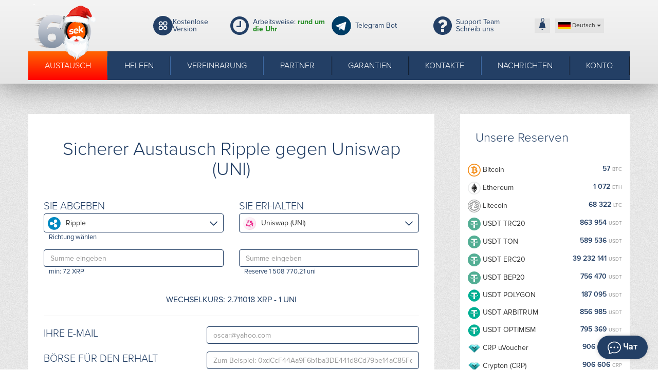

--- FILE ---
content_type: text/html; charset=UTF-8
request_url: https://60sek.net/de/obmen-ripple-na-uni.html?legacy_source=8h2eszd
body_size: 16233
content:
<!DOCTYPE html>
<html lang="de">
  <head>
    <meta charset="utf-8">
    <meta http-equiv="X-UA-Compatible" content="IE=edge">
    <meta name="viewport" content="width=device-width, initial-scale=1">
    <title>Sicherer Austausch Ripple gegen Uniswap (UNI)</title>
    <meta name="description" content="" />
    <meta name="keywords" content="" />
    <meta name="format-detection" content="telephone=no">
    <link rel="stylesheet" href="https://maxcdn.bootstrapcdn.com/bootstrap/3.3.7/css/bootstrap.min.css" integrity="sha384-BVYiiSIFeK1dGmJRAkycuHAHRg32OmUcww7on3RYdg4Va+PmSTsz/K68vbdEjh4u" crossorigin="anonymous">
    <link href="https://maxcdn.bootstrapcdn.com/font-awesome/4.7.0/css/font-awesome.min.css" rel="stylesheet" integrity="sha384-wvfXpqpZZVQGK6TAh5PVlGOfQNHSoD2xbE+QkPxCAFlNEevoEH3Sl0sibVcOQVnN" crossorigin="anonymous">
    <link href="/res/60sek/css/style.css?v=8" rel="stylesheet">
    <link href="/res/60sek/css/fonts.css" rel="stylesheet">
    <!--[if lt IE 9]>
      <script src="https://oss.maxcdn.com/libs/html5shiv/3.7.0/html5shiv.js"></script>
      <script src="https://oss.maxcdn.com/libs/respond.js/1.4.2/respond.min.js"></script>
    <![endif]-->
    <link rel="icon" type="image/png" href="/res/60sek/i/logo.png" />
    <link rel="manifest" href="/manifest.json">
    <script type="text/javascript">if(window.parent.frames.length > 0){window.stop();}</script>

  </head>
  <body id=""
        data-user="0"
        class="hny-body"
  >
    <div style='position: relative; min-height: 100%;'>

    
<div class="modal none" role="dialog" id="errorModal"><div class="modal-dialog dialog" role="document"><div class="modal-content rounded"><div class="modal-header"><button type="button" class="close" data-dismiss="modal">×</button><div class="modal-title" id="errorModalTitle">Fehler</div></div><div class="modal-body"></div><div class="modal-footer"><button type="button" id="errorModalBtn" class="vr-btn vr-btn-default btn btn-default" data-dismiss="modal">schließen</button></div></div></div></div>
<header>
  <div class="container">

    <div class="header_v2">
      <div class="d-block d-md-none smaill-change-lang-box"><button type="button" class="navbar-custion collapsed" data-toggle="collapse" data-target="#navbar" aria-expanded="false"></button></div>
      <div class="header-logo-wrap">
        <a class="heade-logo" href="/de/" title="60sek">
          <img src="/res/60sek/i/logo-hny.svg" alt="logo">
        </a>
      </div>
      <div class="lite-version-link">
        <a href="/de/lite/">
          <img src="/res/60sek/i/lite.svg" alt="">
          Kostenlose Version        </a>
      </div>
      <div class="d-block d-md-flex header-schedule">
        <i class="fa fa-clock-o fa-3x color2" aria-hidden="true"></i>
        <div>Arbeitsweise: <span class="statuso online">rund um die Uhr</span></div>
      </div>
      <div class="mtransfrm-v2 header-tg-wrap">
                <a href='/tg/?domain=tg60sek_bot' target="_blank" class="d-flex" style="align-items: center">
          <div><img class="htgh color2" src="/res/60sek/i/Telegram.png" alt="" /></div>
          <div style="padding-right: 10px">Telegram Bot</div>
        </a>
        </div>
      <div class="d-flex mtransfrm-v2 header-chat-wrap" onclick="WschatProvider.open();" style="align-items: center">
        <i class="fa fa-question-circle fa-3x color2" aria-hidden="true"></i>
        <div>
          Support Team          <a class="d-none d-lg-block" href="javascript:void(0);">Schreib uns</a>
        </div>
      </div>
      <div class="site-buttons">
        <button class="user-notification-bell" onclick="users_notification_open()">
  <svg xmlns="http://www.w3.org/2000/svg" width="16" height="16" fill="currentColor" class="bi bi-bell-fill" viewBox="0 0 16 16">
    <path d="M8 16a2 2 0 0 0 2-2H6a2 2 0 0 0 2 2zm.995-14.901a1 1 0 1 0-1.99 0A5.002 5.002 0 0 0 3 6c0 1.098-.5 6-2 7h14c-1.5-1-2-5.902-2-7 0-2.42-1.72-4.44-4.005-4.901z"/>
  </svg>
  <span class="unotification-total" data-total="0">0</span>
</button>        <div class="wrap-change-language">
  <div class="btn-group">
    <button type="button" class="btn btn-default btn-xs dropdown-toggle btn-change-language" data-toggle="dropdown" aria-haspopup="true" aria-expanded="false">
      
        <img src="/res/default/i/flags/de.png?v=1" alt="de">
        <span class="d-none d-md-inline-block">Deutsch</span>
        <span class="d-inline-block d-md-none">DE</span>
      <span class="caret"></span>
    </button>

    <ul class="dropdown-menu dropdown-menu-right">
              <li>
          <a class="a-change-lang" href="/lang/ru/L29ibWVuLXJpcHBsZS1uYS11bmkuaHRtbD9sZWdhY3lfc291cmNlPThoMmVzemQ=/">
            <img src="/res/default/i/flags/ru.png?v=1" alt="Русский">
            Русский          </a>
        </li>
              <li>
          <a class="a-change-lang" href="/lang/en/L29ibWVuLXJpcHBsZS1uYS11bmkuaHRtbD9sZWdhY3lfc291cmNlPThoMmVzemQ=/">
            <img src="/res/default/i/flags/en.png?v=1" alt="English">
            English          </a>
        </li>
              <li>
          <a class="a-change-lang" href="/lang/zh/L29ibWVuLXJpcHBsZS1uYS11bmkuaHRtbD9sZWdhY3lfc291cmNlPThoMmVzemQ=/">
            <img src="/res/default/i/flags/zh.png?v=1" alt="中文">
            中文          </a>
        </li>
              <li>
          <a class="a-change-lang" href="/lang/et/L29ibWVuLXJpcHBsZS1uYS11bmkuaHRtbD9sZWdhY3lfc291cmNlPThoMmVzemQ=/">
            <img src="/res/default/i/flags/et.png?v=1" alt="Eesti">
            Eesti          </a>
        </li>
              <li>
          <a class="a-change-lang" href="/lang/es/L29ibWVuLXJpcHBsZS1uYS11bmkuaHRtbD9sZWdhY3lfc291cmNlPThoMmVzemQ=/">
            <img src="/res/default/i/flags/es.png?v=1" alt="Español">
            Español          </a>
        </li>
              <li>
          <a class="a-change-lang" href="/lang/de/L29ibWVuLXJpcHBsZS1uYS11bmkuaHRtbD9sZWdhY3lfc291cmNlPThoMmVzemQ=/">
            <img src="/res/default/i/flags/de.png?v=1" alt="Deutsch">
            Deutsch          </a>
        </li>
              <li>
          <a class="a-change-lang" href="/lang/bg/L29ibWVuLXJpcHBsZS1uYS11bmkuaHRtbD9sZWdhY3lfc291cmNlPThoMmVzemQ=/">
            <img src="/res/default/i/flags/bg.png?v=1" alt="Български">
            Български          </a>
        </li>
              <li>
          <a class="a-change-lang" href="/lang/tr/L29ibWVuLXJpcHBsZS1uYS11bmkuaHRtbD9sZWdhY3lfc291cmNlPThoMmVzemQ=/">
            <img src="/res/default/i/flags/tr.png?v=1" alt="Türkçe">
            Türkçe          </a>
        </li>
      </ul>
  </div>
</div>      </div>
    </div>




    <div class="row">

      <nav class="container menu-holder">
        <div class="collapse navbar-collapse" id="navbar">
          <div class="rowcenter">
            <ul class="nav navbar-nav fCustMenu">
              <li class="active"><a href="/de/">Austausch</a></li>
              <li class=""><a href="/de/help/">Helfen</a></li>
              <li class=""><a href="/de/rules/">Vereinbarung</a></li>
              <li class=""><a href="/de/partners/">Partner</a></li>
              <li class=""><a href="/de/guarantees/">Garantien</a></li>
              <li class=""><a href="/de/contacts/">Kontakte</a></li>
              <li class=""><a href="/de/news/">Nachrichten</a></li>
              <li class="lk-link"><a href="#" data-toggle="modal" data-target="#userModal"><span class="hidden-md hidden-sm hidden-xs">Konto</span><span class="visible-md visible-sm visible-xs"><span class="glyphicon glyphicon-user"></span> LK</span></a></li>
              <a href="#" data-toggle="modal" data-target="#pop-away" class="pop-away-btn"></a>
            </ul>
            </div>
        </div>
      </nav>
    </div>
  </div>
  
  <div class="modal none" role="dialog" id="userModal">
          <div class="modal-dialog modal-sm" role="document" style="width:350px;">
  <div class="modal-content rounded">
    <div class="modal-header">
      <button type="button" class="close" data-dismiss="modal">×</button>
      <div class="modal-title" id="userModalTitle">Autorisierung</div>
    </div>
    <div class="modal-body">
      <div class="popup-auth-form" id="auth-form">
        <div class="form" id="authForm">
          <div id="auth-recaptcha"></div>
          <div id="authSteps">
            
<div id="wrapper-17693859456000">

  <div class="form-group tooltip-wrapper">
    <div class="tooltip-item">
      Klicken Sie auf Anmelden, um Ihr Passwort zu erhalten    </div>
    <label>E-mail:</label>
    <input type="text" name="email" class="f-input form-control tooltip-input" id="email-17693859456000" autocomplete="off" placeholder="mail@yourbox.com" />
  </div>

  <div class="text-center mt-4">
    <button type="submit" class="sub btn btn-success" id="next-17693859456000">Fortsetzen</button>
  </div>

<script>
(() => {
  let nextStep = () => Query({
    action: 'get-auth-step-2',
    email: $("#email-17693859456000").val(),
    csrf_token: "ed1f02851ca0e363baf7940ff97021af"
  }, VR.stdQueryResultHandler(function(data){
    $('#authSteps').empty().html(data.html)
  }), VR.stdQueryExtraOptions('/', true));

  let fn = function()
  {
    VR.on('click', "#next-17693859456000", () => nextStep());
    VR.on('keydown', window.document, e => e.keyCode === 13 ? nextStep() : true);

    "use strict";

    $('#input-login').on('change paste keyup', function(e) {
      let firstValue = $(this).val();
      if (firstValue[0] === '@' && firstValue[1] !== '@') {
        $('.form-group-pass-wrapper2').removeClass('d-md-block');
        $('.form-group-pass-wrapper').hide(400);
      }else{
        $('.form-group-pass-wrapper2').addClass('d-md-block');
        $('.form-group-pass-wrapper').show(400);
      }
    });
  }

  let waitVR = function(){'VR' in window ? fn() : window.setTimeout(waitVR, 100);};
  waitVR();
})();
</script>

</div>          </div>
        </div>
        <div class="links text-center form-group-pass-wrapper">
          <a href="/de/lostpass/" rel="nofollow" class="forg btn btn-link">Haben Sie das Passwort vergessen?</a>
        </div>
      </div>
    </div>
    <div class="modal-footer">
      <div class="text-center">
        <a href="/de/register/" class="btn btn-default">Ich habe noch kein Konto</a>
      </div>
    </div>
  </div>
</div>

<style>
  #auth-recaptcha {display: none; text-align: center; padding-bottom: 15px;}
</style>

<script>
  (function(){
    let fn = function()
    {
      $('#userModal').on('show.bs.modal', () => {
        $("#auth-form input[name='email']").focus();
      })
    }

    let waitVR = function(){'VR' in window ? fn() : window.setTimeout(waitVR, 100);};
    waitVR();
  })();
</script>    </div>

  <div class="modal none" role="dialog" id="pop-away">
    <div class="head-pop-cont">
      <div class="head-pop-block">
        <button type="button" class="close" data-dismiss="modal">×</button>
        <div class="head-pop-header">
          <div class="head-pop-title">Gehst du schon?</div>
          <div class="head-pop-desc">Ihre Meinung ist für uns wichtig!</div>
        </div>
        <div class="head-pop-main">
          <div class="pop-away-form">
              <label>
                <input type="radio" class="f-input" name="reason" value="Nicht zufrieden mit dem Wechselkurs">
                <span></span>
                Nicht zufrieden mit dem Wechselkurs              </label>
              <label>
                <input type="radio" class="f-input" name="reason" value="Erforderliche Wechselrichtung fehlt">
                <span></span>
                Erforderliche Wechselrichtung fehlt              </label>
              <label>
                <input type="radio" class="f-input" name="reason" value="Es gab technische Schwierigkeiten">
                <span></span>
                Es gab technische Schwierigkeiten              </label>
              <label>
                <input type="radio" class="f-input" name="reason" data-value="norm" checked value="Alles ist in Ordnung">
                <span></span>
                Alles ist in Ordnung              </label>
              <label>
                <input type="radio" class="f-input" name="reason" data-value="indiv" value="Ich brauche individuelle Austauschbedingungen">
                <span></span>
                Ich brauche individuelle Austauschbedingungen              </label>
              <label>
                <input type="radio" class="f-input" name="reason" value="Ein weiterer Grund">
                <span></span>
                Ein weiterer Grund              </label>
              <div class="indiv-form-group" style="display: none; margin-bottom: 15px;">
                <input type="text" class="f-input form-control p-form-control p-form-lg" name="email" id="input-email" placeholder="Ihre E-Mail">
              </div>
              <div class="form-group">
                <input type="text" class="f-input form-control p-form-control p-form-lg" name="text" id="input-login" placeholder="Geben Sie den Grund an">
              </div>
              <input class="btn button-success" id="send_pop_away" value="Senden">
          </div>
        </div>
      </div>      
    </div>
  </div>
</header>
		<main>
      <div id="noscript">
        <noscript>
          <div class="container">
            <div class="danger_noscript mcenter">
              Achtung! JavaScript ist in Ihrem Browser deaktiviert, was für den stabilen Betrieb unseres Dienstes erforderlich ist. Ohne JavaScript ist eine weitere Nutzung unseres Dienstes leider nicht möglich. Bitte aktivieren Sie es in Ihren Browsereinstellungen!              <div class="text-center"><a style="text-decoration: underline;color:#333" href="/lite/">Перейти на версию сайта без Javascript</a></div>            </div>
            <div class="clearfix"></div>
          </div>
          <style type="text/css">
            #main_content {position: relative;transform: translate(0, 0);background-image: -webkit-linear-gradient(bottom left, rgba(255, 255, 255, 0.8) 0%, rgba(255, 255, 255, 0.8) 45%, rgba(255, 255, 255, 0.6) 60%);background-image: -moz-linear-gradient(bottom left, rgba(43, 40, 50, 0.8) 0%, rgba(83, 86, 99, 0.8) 45%, rgba(69, 77, 91, 0.6) 60%);background-image: -o-linear-gradient(bottom left, rgba(43, 40, 50, 0.8) 0%, rgba(83, 86, 99, 0.8) 45%, rgba(69, 77, 91, 0.6) 60%);background-image: linear-gradient(to top right, rgba(255, 255, 255, 0.8) 0%, rgba(255, 255, 255, 0.8) 45%, rgba(255, 255, 255, 0.6) 60%);cursor: no-drop;opacity: 0.8;-webkit-filter: blur(20px);-o-filter: blur(20px);filter: blur(5px);-moz-user-select: none;-webkit-user-select: none;}
            #main_content::before {content: "";z-index: 999999999;display: block;width: 100%;height: 100%;position: absolute;}
            .danger_noscript.mcenter {margin-left: -15px;margin-right: -15px;text-align: center;font-size: 24px;min-height: 100%;}
          </style>
        </noscript>
      </div>
      <div class="container" id="main_content">

        <div class="row">
          <div id="content" class=''>
            <div class="box" id='boxs' data-wrng="Achtung! Das Team der Webseite empfiehlt,die vorhandene E-Mails zu verwenden, um Probleme beim Zugriff auf Ihr persönliches Konto zu beseitigen.">
  <h1 class="head1 text-center">Sicherer Austausch Ripple gegen Uniswap (UNI)</h1>
  <div id="calc" class="row" data-this="hom" data-step="4">
    <div class="col-sm-6 col-xs-6">
      <span class="head3 ttu">Sie abgeben</span>
      <div class="form-group">
        <div class="dropdown lists colist" id="psfr" >
          <button class="btn btn-default dropdown-toggle pslist" type="button" id="psfrombtn" data-toggle="dropdown" aria-haspopup="true" aria-expanded="true">
            <span id="itemfrom">
              <span class='w35'><img class='img25_control' alt="Ripple" src="/res/exchangebox/uploads/svg/ripple.svg"></span>Ripple            </span>
            <span class="caret2"></span>
          </button>
          <ul class="dropdown-menu ps_groups_wrp" id="psfrom" data-psid="" data-psid-set="70" aria-labelledby="psfrombtn" attr-actgroup="all">
            <div class="col-12 ps_groups">
              <div class="ps_btn active" attr-val="all">Alle</div>
              <div class="ps_btn" attr-val="crypto">Kryptowährungen</div>
              <div class="ps_btn" attr-val="ps">ENV</div>
              <div class="ps_btn" attr-val="bank">Banken</div>
              <div class="ps_btn" attr-val="cash">Cash</div>
            </div>
              <li class="col-sm-4" attr-k="crypto">
    <ul>
      
              <li class="q"
            data-psid="169"
            data-seo="tether-trc-20"
            data-pin="1"
            data-pout="1"
            data-direct=""
            data-network="11:ERC20:171 00:OMNI:73 11:TRC20:169 11:BEP20:319 11::289 00::365 00:APTOS:370 00:CRONOS:421 11:POLYGON:426 10:SOL:434 00:AVAXC:442 11:ARBITRUM:455 11:OPTIMISM:522 11:TON:358 00:AVAXC:711"
        >
          <a href="#">
            <span class="w35"><img class="img25_control" alt="tether-trc-20" src="/res/exchangebox/uploads/svg/tether.svg"/></span>
            Tether (USDT)          </a>
        </li>
      
              <li class="q"
            data-psid="117"
            data-seo="usdcoin"
            data-pin="1"
            data-pout="1"
            data-direct=""
            data-network="11:ERC20:117 00:BEP20:334 00:TRC20:407 00:CRONOS:423 00:POLYGON:427 00:AVAXC:443 00:ARBITRUM:456 00:SOL:468 00:APTOS:483 00:OPTIMISM:523 00:BASE:691 00:RONIN:696 00:AVAXC:710 00:ARBITRUM:709 00:POLYGON:708 00:OPTIMISM:707 11:HYPEREVM:724"
        >
          <a href="#">
            <span class="w35"><img class="img25_control" alt="usdcoin" src="/res/exchangebox/uploads/ps/ps-usdc.png"/></span>
            USD Coin (USDC)          </a>
        </li>
      
              <li class="q"
            data-psid="12"
            data-seo="bitcoin"
            data-pin="1"
            data-pout="1"
            data-direct=""
            data-network="11::12"
        >
          <a href="#">
            <span class="w35"><img class="img25_control" alt="bitcoin" src="/res/exchangebox/uploads/svg/bitcoin.svg"/></span>
            Bitcoin          </a>
        </li>
      
              <li class="q"
            data-psid="42"
            data-seo="ethereum"
            data-pin="1"
            data-pout="1"
            data-direct=""
            data-network="11:ERC20:42"
        >
          <a href="#">
            <span class="w35"><img class="img25_control" alt="ethereum" src="/res/exchangebox/uploads/svg/ethereum.svg"/></span>
            Ethereum          </a>
        </li>
      
              <li class="q"
            data-psid="13"
            data-seo="litecoin"
            data-pin="1"
            data-pout="1"
            data-direct=""
            data-network="11::13"
        >
          <a href="#">
            <span class="w35"><img class="img25_control" alt="litecoin" src="/res/exchangebox/uploads/svg/litecoin.svg"/></span>
            Litecoin          </a>
        </li>
      
              <li class="q"
            data-psid="548"
            data-seo="crp"
            data-pin="1"
            data-pout="1"
            data-direct=""
            data-network="11::548"
        >
          <a href="#">
            <span class="w35"><img class="img25_control" alt="crp" src="/res/exchangebox/uploads/ps/ps-crp.png"/></span>
            Crypton (CRP)          </a>
        </li>
      
              <li class="q"
            data-psid="425"
            data-seo="uusd"
            data-pin="1"
            data-pout="1"
            data-direct=""
            data-network="11::425"
        >
          <a href="#">
            <span class="w35"><img class="img25_control" alt="uusd" src="/res/exchangebox/uploads/ps/ps-uusd.png"/></span>
            Utopia USD (UUSD)          </a>
        </li>
      
              <li class="q"
            data-psid="717"
            data-seo="trump"
            data-pin="1"
            data-pout="1"
            data-direct=""
            data-network="11::717"
        >
          <a href="#">
            <span class="w35"><img class="img25_control" alt="trump" src="/res/exchangebox/uploads/ps/ps-trump.png"/></span>
            Trump official          </a>
        </li>
      
              <li class="q"
            data-psid="62"
            data-seo="bitcoin-cash"
            data-pin="1"
            data-pout="1"
            data-direct=""
            data-network="11::62"
        >
          <a href="#">
            <span class="w35"><img class="img25_control" alt="bitcoin-cash" src="/res/exchangebox/uploads/svg/bitcoin_cash.svg"/></span>
            Bitcoin Cash          </a>
        </li>
      
              <li class="q"
            data-psid="90"
            data-seo="bnb"
            data-pin="1"
            data-pout="1"
            data-direct=""
            data-network="11:BEP20:90"
        >
          <a href="#">
            <span class="w35"><img class="img25_control" alt="bnb" src="/res/exchangebox/uploads/svg/bnb.svg"/></span>
            BNB BEP20          </a>
        </li>
      
              <li class="q"
            data-psid="259"
            data-seo="dai"
            data-pin="1"
            data-pout="1"
            data-direct=""
            data-network="11:ERC20:259"
        >
          <a href="#">
            <span class="w35"><img class="img25_control" alt="dai" src="/res/exchangebox/uploads/ps/ps-dai.png"/></span>
            Dai (DAI)          </a>
        </li>
      
              <li class="q"
            data-psid="84"
            data-seo="tron"
            data-pin="1"
            data-pout="1"
            data-direct=""
            data-network="11::84"
        >
          <a href="#">
            <span class="w35"><img class="img25_control" alt="tron" src="/res/exchangebox/uploads/svg/tron.svg"/></span>
            Tron          </a>
        </li>
      
              <li class="q"
            data-psid="474"
            data-seo="near-protocol"
            data-pin="1"
            data-pout="1"
            data-direct=""
            data-network="11::474"
        >
          <a href="#">
            <span class="w35"><img class="img25_control" alt="near-protocol" src="/res/exchangebox/uploads/ps/ps-near2.png"/></span>
            NEAR Protocol          </a>
        </li>
      
              <li class="q"
            data-psid="417"
            data-seo="toncoin"
            data-pin="1"
            data-pout="1"
            data-direct=""
            data-network="11:TON:417"
        >
          <a href="#">
            <span class="w35"><img class="img25_control" alt="toncoin" src="/res/exchangebox/uploads/ps/ps-toncoin2.png"/></span>
            Toncoin          </a>
        </li>
      
              <li class="q"
            data-psid="700"
            data-seo="dogs"
            data-pin="1"
            data-pout="1"
            data-direct=""
            data-network="11:TON:700"
        >
          <a href="#">
            <span class="w35"><img class="img25_control" alt="dogs" src="/res/exchangebox/uploads/ps/ps-dogs2.png"/></span>
            DOGS          </a>
        </li>
      
              <li class="q"
            data-psid="224"
            data-seo="notcoin"
            data-pin="1"
            data-pout="1"
            data-direct=""
            data-network="11:TON:224"
        >
          <a href="#">
            <span class="w35"><img class="img25_control" alt="notcoin" src="/res/exchangebox/uploads/ps/ps-notcoin.png"/></span>
            Notcoin (NOT)          </a>
        </li>
      
              <li class="q"
            data-psid="72"
            data-seo="monero"
            data-pin="1"
            data-pout="1"
            data-direct=""
            data-network="11::72"
        >
          <a href="#">
            <span class="w35"><img class="img25_control" alt="monero" src="/res/exchangebox/uploads/svg/monero.svg"/></span>
            Monero          </a>
        </li>
      
              <li class="q"
            data-psid="80"
            data-seo="stellar"
            data-pin="1"
            data-pout="1"
            data-direct=""
            data-network="11::80"
        >
          <a href="#">
            <span class="w35"><img class="img25_control" alt="stellar" src="/res/exchangebox/uploads/svg/stellar.svg"/></span>
            Stellar          </a>
        </li>
      
              <li class="q"
            data-psid="55"
            data-seo="zcash"
            data-pin="1"
            data-pout="1"
            data-direct=""
            data-network="11::55"
        >
          <a href="#">
            <span class="w35"><img class="img25_control" alt="zcash" src="/res/exchangebox/uploads/svg/zcash.svg"/></span>
            ZCash          </a>
        </li>
      
              <li class="q"
            data-psid="70"
            data-seo="ripple"
            data-pin="1"
            data-pout="1"
            data-direct=""
            data-network="11::70"
        >
          <a href="#">
            <span class="w35"><img class="img25_control" alt="ripple" src="/res/exchangebox/uploads/svg/ripple.svg"/></span>
            Ripple          </a>
        </li>
      
              <li class="q"
            data-psid="367"
            data-seo="sol"
            data-pin="1"
            data-pout="1"
            data-direct=""
            data-network="11::367"
        >
          <a href="#">
            <span class="w35"><img class="img25_control" alt="sol" src="/res/exchangebox/uploads/ps/ps-solana.png?v=2"/></span>
            Solana          </a>
        </li>
      
              <li class="q"
            data-psid="272"
            data-seo="dash"
            data-pin="1"
            data-pout="1"
            data-direct=""
            data-network="11::272"
        >
          <a href="#">
            <span class="w35"><img class="img25_control" alt="dash" src="/res/exchangebox/uploads/ps88/ps-dash2.png"/></span>
            Dash          </a>
        </li>
      
              <li class="q"
            data-psid="82"
            data-seo="cardano"
            data-pin="1"
            data-pout="1"
            data-direct=""
            data-network="11::82"
        >
          <a href="#">
            <span class="w35"><img class="img25_control" alt="cardano" src="/res/exchangebox/uploads/svg/cardano.svg"/></span>
            Cardano (ADA)          </a>
        </li>
      
              <li class="q"
            data-psid="273"
            data-seo="doge"
            data-pin="1"
            data-pout="1"
            data-direct=""
            data-network="11::273"
        >
          <a href="#">
            <span class="w35"><img class="img25_control" alt="doge" src="/res/exchangebox/uploads/svg/dogecoin.svg"/></span>
            Dogecoin          </a>
        </li>
      
              <li class="q"
            data-psid="223"
            data-seo="atom"
            data-pin="1"
            data-pout="1"
            data-direct=""
            data-network="11::223"
        >
          <a href="#">
            <span class="w35"><img class="img25_control" alt="atom" src="/res/exchangebox/uploads/ps/ps-atom.png"/></span>
            Cosmos (ATOM)          </a>
        </li>
      
              <li class="q"
            data-psid="75"
            data-seo="ethereum-classic"
            data-pin="1"
            data-pout="1"
            data-direct=""
            data-network="11::75"
        >
          <a href="#">
            <span class="w35"><img class="img25_control" alt="ethereum-classic" src="/res/exchangebox/uploads/svg/ethereum_classic.svg"/></span>
            Ethereum classic (ETC)          </a>
        </li>
      
              <li class="q"
            data-psid="293"
            data-seo="uni"
            data-pin="1"
            data-pout="1"
            data-direct=""
            data-network="11::293"
        >
          <a href="#">
            <span class="w35"><img class="img25_control" alt="uni" src="/res/exchangebox/uploads/ps/ps-uni.png"/></span>
            Uniswap (UNI)          </a>
        </li>
      
              <li class="q"
            data-psid="379"
            data-seo="shib"
            data-pin="1"
            data-pout="1"
            data-direct=""
            data-network="11::379"
        >
          <a href="#">
            <span class="w35"><img class="img25_control" alt="shib" src="/res/exchangebox/uploads/ps/ps-shib.png"/></span>
            SHIBA INU (SHIB)          </a>
        </li>
      
              <li class="q"
            data-psid="433"
            data-seo="cro-erc20"
            data-pin="1"
            data-pout="1"
            data-direct=""
            data-network="11:ERC20:433"
        >
          <a href="#">
            <span class="w35"><img class="img25_control" alt="cro-erc20" src="/res/exchangebox/uploads/ps/ps-cro2.png"/></span>
            CRO ERC20          </a>
        </li>
      </ul>
  </li>
  <li class="col-sm-4" attr-k="ps">
    <ul>
      
              <li class="q"
            data-psid="549"
            data-seo="crp-uvoucher"
            data-pin="1"
            data-pout="1"
            data-direct=""
            data-network="11::549"
        >
          <a href="#">
            <span class="w35"><img class="img25_control" alt="crp-uvoucher" src="/res/exchangebox/uploads/ps/ps-crp.png"/></span>
            CRP uVoucher          </a>
        </li>
      
              <li class="q"
            data-psid="568"
            data-seo="uusd-uvoucher"
            data-pin="1"
            data-pout="1"
            data-direct=""
            data-network="11::568"
        >
          <a href="#">
            <span class="w35"><img class="img25_control" alt="uusd-uvoucher" src="/res/exchangebox/uploads/ps/ps-uusd.png"/></span>
            UUSD uVoucher          </a>
        </li>
      
              <li class="q"
            data-psid="149"
            data-seo="paypal-usd"
            data-pin="0"
            data-pout="1"
            data-direct=""
            data-network="01::149"
        >
          <a href="#">
            <span class="w35"><img class="img25_control" alt="paypal-usd" src="/res/exchangebox/uploads/ps/ps-paypal.png"/></span>
            PayPal USD          </a>
        </li>
      
              <li class="q"
            data-psid="368"
            data-seo="moneygo-usd"
            data-pin="1"
            data-pout="1"
            data-direct=""
            data-network="11::368"
        >
          <a href="#">
            <span class="w35"><img class="img25_control" alt="moneygo-usd" src="/res/exchangebox/uploads/ps/ps-moneygo.png"/></span>
            Money Go USD          </a>
        </li>
      
              <li class="q"
            data-psid="48"
            data-seo="volet-eur"
            data-pin="1"
            data-pout="1"
            data-direct=""
            data-network="11::48"
        >
          <a href="#">
            <span class="w35"><img class="img25_control" alt="volet-eur" src="/res/exchangebox/uploads/svg/volet_black.svg"/></span>
            Volet EUR          </a>
        </li>
      
              <li class="q"
            data-psid="28"
            data-seo="volet-usd"
            data-pin="1"
            data-pout="1"
            data-direct=""
            data-network="11::28"
        >
          <a href="#">
            <span class="w35"><img class="img25_control" alt="volet-usd" src="/res/exchangebox/uploads/svg/volet_black.svg"/></span>
            Volet USD          </a>
        </li>
      
              <li class="q"
            data-psid="57"
            data-seo="volet-rur"
            data-pin="1"
            data-pout="1"
            data-direct=""
            data-network="11::57"
        >
          <a href="#">
            <span class="w35"><img class="img25_control" alt="volet-rur" src="/res/exchangebox/uploads/svg/volet_black.svg"/></span>
            Volet RUR          </a>
        </li>
      
              <li class="q"
            data-psid="56"
            data-seo="capitalist-rub"
            data-pin="1"
            data-pout="1"
            data-direct=""
            data-network="11::56"
        >
          <a href="#">
            <span class="w35"><img class="img25_control" alt="capitalist-rub" src="/res/exchangebox/uploads/ps/ps-capitalist.png"/></span>
            Capitalist RUR          </a>
        </li>
      
              <li class="q"
            data-psid="43"
            data-seo="capitalist"
            data-pin="1"
            data-pout="1"
            data-direct=""
            data-network="11::43"
        >
          <a href="#">
            <span class="w35"><img class="img25_control" alt="capitalist" src="/res/exchangebox/uploads/ps/ps-capitalist.png"/></span>
            Capitalist USD          </a>
        </li>
      
              <li class="q"
            data-psid="174"
            data-seo="balance-btc"
            data-pin="1"
            data-pout="1"
            data-direct=""
            data-network="11::174"
        >
          <a href="#">
            <span class="w35"><img class="img25_control" alt="balance-btc" src="/res/exchangebox/uploads/svg/balance-btc.svg"/></span>
            Bilanz BTC          </a>
        </li>
      
              <li class="q"
            data-psid="188"
            data-seo="balance-usdt"
            data-pin="1"
            data-pout="1"
            data-direct=""
            data-network="11::188"
        >
          <a href="#">
            <span class="w35"><img class="img25_control" alt="balance-usdt" src="/res/exchangebox/uploads/svg/tether.svg"/></span>
            Bilanz USDT          </a>
        </li>
      
              <li class="q"
            data-psid="184"
            data-seo="balance-eth"
            data-pin="1"
            data-pout="1"
            data-direct=""
            data-network="11::184"
        >
          <a href="#">
            <span class="w35"><img class="img25_control" alt="balance-eth" src="/res/exchangebox/uploads/svg/balance-eth.svg"/></span>
            Bilanz ETH          </a>
        </li>
      
              <li class="q"
            data-psid="185"
            data-seo="balance-ltc"
            data-pin="1"
            data-pout="1"
            data-direct=""
            data-network="11::185"
        >
          <a href="#">
            <span class="w35"><img class="img25_control" alt="balance-ltc" src="/res/exchangebox/uploads/svg/balance-ltc.svg"/></span>
            Bilanz LTC          </a>
        </li>
      
              <li class="q"
            data-psid="186"
            data-seo="balance-dash"
            data-pin="1"
            data-pout="1"
            data-direct=""
            data-network="11::186"
        >
          <a href="#">
            <span class="w35"><img class="img25_control" alt="balance-dash" src="/res/exchangebox/uploads/svg/balance-dsh.svg"/></span>
            Bilanz DASH          </a>
        </li>
      
              <li class="q"
            data-psid="285"
            data-seo="balance-trx"
            data-pin="1"
            data-pout="1"
            data-direct=""
            data-network="11::285"
        >
          <a href="#">
            <span class="w35"><img class="img25_control" alt="balance-trx" src="/res/exchangebox/uploads/svg/tron.svg"/></span>
            Bilanz TRX          </a>
        </li>
      
              <li class="q"
            data-psid="196"
            data-seo="balance-doge"
            data-pin="1"
            data-pout="1"
            data-direct=""
            data-network="11::196"
        >
          <a href="#">
            <span class="w35"><img class="img25_control" alt="balance-doge" src="/res/exchangebox/uploads/svg/balance-doge.svg"/></span>
            Bilanz DOGE          </a>
        </li>
      </ul>
  </li>
  <li class="col-sm-4" attr-k="bank">
    <ul>
      
              <li class="q"
            data-psid="613"
            data-seo="service-rur"
            data-pin="0"
            data-pout="1"
            data-direct=""
            data-network="01::613"
        >
          <a href="#">
            <span class="w35"><img class="img25_control" alt="service-rur" src="/res/exchangebox/uploads/svg/service.svg"/></span>
            Payment of invoices and QR          </a>
        </li>
      
              <li class="q"
            data-psid="384"
            data-seo="sbp-rub"
            data-pin="1"
            data-pout="1"
            data-direct=""
            data-network="11::384"
        >
          <a href="#">
            <span class="w35"><img class="img25_control" alt="sbp-rub" src="/res/exchangebox/uploads/ps/ps-sbp2.png"/></span>
            SBP          </a>
        </li>
      
              <li class="q"
            data-psid="8"
            data-seo="sberbank"
            data-pin="1"
            data-pout="1"
            data-direct=""
            data-network="11::8"
        >
          <a href="#">
            <span class="w35"><img class="img25_control" alt="sberbank" src="/res/exchangebox/uploads/svg/sberbank.svg"/></span>
            Sberbank          </a>
        </li>
      
              <li class="q"
            data-psid="18"
            data-seo="tinkoff"
            data-pin="1"
            data-pout="1"
            data-direct=""
            data-network="11::18"
        >
          <a href="#">
            <span class="w35"><img class="img25_control" alt="tinkoff" src="/res/exchangebox/uploads/ps/ps-tbank.png"/></span>
            T-Bank          </a>
        </li>
      
              <li class="q"
            data-psid="7"
            data-seo="alfabank"
            data-pin="1"
            data-pout="1"
            data-direct=""
            data-network="11::7"
        >
          <a href="#">
            <span class="w35"><img class="img25_control" alt="alfabank" src="/res/exchangebox/uploads/svg/alphabank.svg"/></span>
            Alfa-Bank          </a>
        </li>
      
              <li class="q"
            data-psid="108"
            data-seo="mir"
            data-pin="1"
            data-pout="1"
            data-direct=""
            data-network="11::108"
        >
          <a href="#">
            <span class="w35"><img class="img25_control" alt="mir" src="/res/exchangebox/uploads/svg/mir.svg"/></span>
            MIR          </a>
        </li>
      
              <li class="q"
            data-psid="26"
            data-seo="visa-mastercard-rur"
            data-pin="1"
            data-pout="1"
            data-direct=""
            data-network="11::26"
        >
          <a href="#">
            <span class="w35"><img class="img25_control" alt="visa-mastercard-rur" src="/res/exchangebox/uploads/ps/ps-visamc.png"/></span>
            Visa/MasterCard RUB          </a>
        </li>
      
              <li class="q"
            data-psid="377"
            data-seo="ozon"
            data-pin="1"
            data-pout="1"
            data-direct=""
            data-network="11::377"
        >
          <a href="#">
            <span class="w35"><img class="img25_control" alt="ozon" src="/res/exchangebox/uploads/ps/ps-ozon-bank.png"/></span>
            OZON Bank          </a>
        </li>
      
              <li class="q"
            data-psid="58"
            data-seo="raiffeisen"
            data-pin="1"
            data-pout="1"
            data-direct=""
            data-network="11::58"
        >
          <a href="#">
            <span class="w35"><img class="img25_control" alt="raiffeisen" src="/res/exchangebox/uploads/svg/raiffeisen.svg"/></span>
            Raiffeisenbank          </a>
        </li>
      
              <li class="q"
            data-psid="3"
            data-seo="vtb"
            data-pin="1"
            data-pout="1"
            data-direct=""
            data-network="11::3"
        >
          <a href="#">
            <span class="w35"><img class="img25_control" alt="vtb" src="/res/exchangebox/uploads/svg/vtb_v3.svg"/></span>
            VТБанк          </a>
        </li>
      
              <li class="q"
            data-psid="17"
            data-seo="gazprombank"
            data-pin="1"
            data-pout="0"
            data-direct=""
            data-network="10::17"
        >
          <a href="#">
            <span class="w35"><img class="img25_control" alt="gazprombank" src="/res/exchangebox/uploads/ps/ps-gazprombank.png"/></span>
            Gazprombank          </a>
        </li>
      
              <li class="q"
            data-psid="2"
            data-seo="russtandart"
            data-pin="1"
            data-pout="1"
            data-direct=""
            data-network="11::2"
        >
          <a href="#">
            <span class="w35"><img class="img25_control" alt="russtandart" src="/res/exchangebox/uploads/ps/ps-russtandart.png"/></span>
            Russischer Standart          </a>
        </li>
      
              <li class="q"
            data-psid="24"
            data-seo="promsvyazbank"
            data-pin="1"
            data-pout="0"
            data-direct=""
            data-network="10::24"
        >
          <a href="#">
            <span class="w35"><img class="img25_control" alt="promsvyazbank" src="/res/exchangebox/uploads/ps/ps-psb.webp"/></span>
            Promsvyazbank          </a>
        </li>
      
              <li class="q"
            data-psid="25"
            data-seo="openbank"
            data-pin="1"
            data-pout="1"
            data-direct=""
            data-network="11::25"
        >
          <a href="#">
            <span class="w35"><img class="img25_control" alt="openbank" src="/res/exchangebox/uploads/svg/openbank.svg"/></span>
            Eröffnung Bank          </a>
        </li>
      
              <li class="q"
            data-psid="34"
            data-seo="homecreditbank"
            data-pin="1"
            data-pout="1"
            data-direct=""
            data-network="11::34"
        >
          <a href="#">
            <span class="w35"><img class="img25_control" alt="homecreditbank" src="/res/exchangebox/uploads/ps/ps-homecreditbank.png"/></span>
            Hauskreditbank          </a>
        </li>
      
              <li class="q"
            data-psid="105"
            data-seo="kaspi-bank"
            data-pin="0"
            data-pout="1"
            data-direct=""
            data-network="01::105"
        >
          <a href="#">
            <span class="w35"><img class="img25_control" alt="kaspi-bank" src="/res/exchangebox/uploads/ps/ps-kaspi.png"/></span>
            Kaspi Bank          </a>
        </li>
      
              <li class="q"
            data-psid="106"
            data-seo="halykbank"
            data-pin="0"
            data-pout="1"
            data-direct=""
            data-network="01::106"
        >
          <a href="#">
            <span class="w35"><img class="img25_control" alt="halykbank" src="/res/exchangebox/uploads/ps/ps-halykbank.png?v=2"/></span>
            HalykBank          </a>
        </li>
      
              <li class="q"
            data-psid="86"
            data-seo="visa-mastercard-kzt"
            data-pin="0"
            data-pout="1"
            data-direct=""
            data-network="01::86"
        >
          <a href="#">
            <span class="w35"><img class="img25_control" alt="visa-mastercard-kzt" src="/res/exchangebox/uploads/ps/ps-visamc.png"/></span>
            Visa/MasterCard KZT          </a>
        </li>
      
              <li class="q"
            data-psid="251"
            data-seo="visamc-mdl"
            data-pin="0"
            data-pout="1"
            data-direct=""
            data-network="01::251"
        >
          <a href="#">
            <span class="w35"><img class="img25_control" alt="visamc-mdl" src="/res/exchangebox/uploads/ps/flags/mdl.png"/></span>
            Visa/MasterCard MDL          </a>
        </li>
      
              <li class="q"
            data-psid="264"
            data-seo="visa-mastercard-try"
            data-pin="0"
            data-pout="1"
            data-direct=""
            data-network="01::264"
        >
          <a href="#">
            <span class="w35"><img class="img25_control" alt="visa-mastercard-try" src="/res/exchangebox/uploads/svg/visamc.svg"/></span>
            Visa/MasterCard TRY          </a>
        </li>
      
              <li class="q"
            data-psid="441"
            data-seo="visamc-kgs"
            data-pin="0"
            data-pout="1"
            data-direct=""
            data-network="01::441"
        >
          <a href="#">
            <span class="w35"><img class="img25_control" alt="visamc-kgs" src="/res/exchangebox/uploads/ps/flags/kgs.png"/></span>
            Visa/MasterCard KGS          </a>
        </li>
      
              <li class="q"
            data-psid="227"
            data-seo="visa-mastercard-amd"
            data-pin="0"
            data-pout="1"
            data-direct=""
            data-network="01::227"
        >
          <a href="#">
            <span class="w35"><img class="img25_control" alt="visa-mastercard-amd" src="/res/exchangebox/uploads/svg/visamc.svg"/></span>
            Visa/MasterCard AMD          </a>
        </li>
      
              <li class="q"
            data-psid="27"
            data-seo="visa-mastercard-usd"
            data-pin="0"
            data-pout="1"
            data-direct=""
            data-network="01::27"
        >
          <a href="#">
            <span class="w35"><img class="img25_control" alt="visa-mastercard-usd" src="/res/exchangebox/uploads/ps/ps-visamc.png"/></span>
            Visa/MasterCard USD          </a>
        </li>
      
              <li class="q"
            data-psid="125"
            data-seo="visa-mastercard-eur"
            data-pin="0"
            data-pout="1"
            data-direct=""
            data-network="01::125"
        >
          <a href="#">
            <span class="w35"><img class="img25_control" alt="visa-mastercard-eur" src="/res/exchangebox/uploads/ps/ps-visamc.png"/></span>
            Visa/MasterCard EUR          </a>
        </li>
      
              <li class="q"
            data-psid="567"
            data-seo="visamc-inr"
            data-pin="0"
            data-pout="1"
            data-direct=""
            data-network="01::567"
        >
          <a href="#">
            <span class="w35"><img class="img25_control" alt="visamc-inr" src="/res/exchangebox/uploads/ps/ps-visamc.png"/></span>
            Visa/MasterCard INR          </a>
        </li>
      
              <li class="q"
            data-psid="699"
            data-seo="visamc-ron"
            data-pin="0"
            data-pout="1"
            data-direct=""
            data-network="01::699"
        >
          <a href="#">
            <span class="w35"><img class="img25_control" alt="visamc-ron" src="/res/exchangebox/uploads/svg/visamc.svg"/></span>
            Visa/MasterCard RON          </a>
        </li>
      
              <li class="q"
            data-psid="517"
            data-seo="visa-mastercard-tjs"
            data-pin="0"
            data-pout="1"
            data-direct=""
            data-network="01::517"
        >
          <a href="#">
            <span class="w35"><img class="img25_control" alt="visa-mastercard-tjs" src="/res/exchangebox/uploads/svg/visamc.svg"/></span>
            Visa/MasterCard TJS          </a>
        </li>
      
              <li class="q"
            data-psid="537"
            data-seo="visamc-gel"
            data-pin="0"
            data-pout="1"
            data-direct=""
            data-network="01::537"
        >
          <a href="#">
            <span class="w35"><img class="img25_control" alt="visamc-gel" src="/res/exchangebox/uploads/svg/visamc.svg"/></span>
            Visa/MasterCard GEL          </a>
        </li>
      
              <li class="q"
            data-psid="503"
            data-seo="visa-mastercard-uzs"
            data-pin="0"
            data-pout="1"
            data-direct=""
            data-network="01::503"
        >
          <a href="#">
            <span class="w35"><img class="img25_control" alt="visa-mastercard-uzs" src="/res/exchangebox/uploads/svg/visamc.svg"/></span>
            Visa/MasterCard UZS          </a>
        </li>
      
              <li class="q"
            data-psid="265"
            data-seo="wire-thb"
            data-pin="1"
            data-pout="0"
            data-direct=""
            data-network="10::265"
        >
          <a href="#">
            <span class="w35"><img class="img25_control" alt="wire-thb" src="/res/exchangebox/uploads/ps/flags/thb.png"/></span>
            Jede Bank THB          </a>
        </li>
      
              <li class="q"
            data-psid="164"
            data-seo="wire-pln"
            data-pin="0"
            data-pout="1"
            data-direct=""
            data-network="01::164"
        >
          <a href="#">
            <span class="w35"><img class="img25_control" alt="wire-pln" src="/res/exchangebox/uploads/ps/flags/pln.png"/></span>
            Jede Bank PLN          </a>
        </li>
      </ul>
  </li>
  <li class="col-sm-4" attr-k="cash">
    <ul>
      
              <li class="q"
            data-psid="318"
            data-seo="eur-cash"
            data-pin="1"
            data-pout="1"
            data-direct=""
            data-network="11::318"
        >
          <a href="#">
            <span class="w35"><img class="img25_control" alt="eur-cash" src="/res/exchangebox/uploads/ps/ps-cash.png"/></span>
            Bar EUR          </a>
        </li>
      
              <li class="q"
            data-psid="317"
            data-seo="usd-cash"
            data-pin="1"
            data-pout="1"
            data-direct=""
            data-network="11::317"
        >
          <a href="#">
            <span class="w35"><img class="img25_control" alt="usd-cash" src="/res/exchangebox/uploads/ps/ps-cash.png"/></span>
            Bargeld USD          </a>
        </li>
      
              <li class="q"
            data-psid="69"
            data-seo="ruble-cash"
            data-pin="1"
            data-pout="1"
            data-direct=""
            data-network="11::69"
        >
          <a href="#">
            <span class="w35"><img class="img25_control" alt="ruble-cash" src="/res/exchangebox/uploads/ps/ps-cash.png"/></span>
            Bargeld RUB          </a>
        </li>
      </ul>
  </li>
            <li class="list-info">Haben Sie die richtige Richtung nicht gefunden? <br class="d-md-none"/>Schreiben Sie uns in den Chat</li>
          </ul>
        </div>
        <div class="rtext disab">Richtung wählen</div>
        <div class="clearfix"></div>
      </div>
      <div class="form-group">
        <input type="text" class="form-control f-input" id="give_col" value="" name="summ1" placeholder="Summe eingeben" />
        <div id="vmin">
                    <div class="rtext">min: 72 XRP</div>
          </div>

        <div class="clearfix"></div>
      </div>
      <div class="form-group">
              </div>
      <div class="clearfix"></div>
    </div>

    <div class="col-sm-6 col-xs-6">
      <span class="head3 ttu">Sie erhalten</span>
      <div class="form-group">
        <div class="dropdown lists colist"  id="pst">
          <button class="btn btn-default dropdown-toggle pslist" type="button" id="pstobtn" data-toggle="dropdown" aria-haspopup="true" aria-expanded="true">
            <span id="itemto">
              <span class='w35'><img class="img25_control" alt="Uniswap (UNI)" src="/res/exchangebox/uploads/ps/ps-uni.png"></span>Uniswap (UNI)            </span>
            <span class="caret2"></span>
          </button>
          <ul class="dropdown-menu ps_groups_wrp" id="psto" data-psid="" data-psid-set="293" aria-labelledby="pstobtn" attr-actgroup="all">
            <div class="col-12 ps_groups">
              <div class="ps_btn active" attr-val="all">Alle</div>
              <div class="ps_btn" attr-val="crypto">Kryptowährungen</div>
              <div class="ps_btn" attr-val="ps">ENV</div>
              <div class="ps_btn" attr-val="bank">Banken</div>
              <div class="ps_btn" attr-val="cash">Cash</div>
            </div>
              <li class="col-sm-4" attr-k="crypto">
    <ul>
      
              <li class="q"
            data-psid="169"
            data-seo="tether-trc-20"
            data-pin="1"
            data-pout="1"
            data-direct=""
            data-network="11:ERC20:171 00:OMNI:73 11:TRC20:169 11:BEP20:319 11::289 00::365 00:APTOS:370 00:CRONOS:421 11:POLYGON:426 10:SOL:434 00:AVAXC:442 11:ARBITRUM:455 11:OPTIMISM:522 11:TON:358 00:AVAXC:711"
        >
          <a href="#">
            <span class="w35"><img class="img25_control" alt="tether-trc-20" src="/res/exchangebox/uploads/svg/tether.svg"/></span>
            Tether (USDT)          </a>
        </li>
      
              <li class="q"
            data-psid="117"
            data-seo="usdcoin"
            data-pin="1"
            data-pout="1"
            data-direct=""
            data-network="11:ERC20:117 00:BEP20:334 00:TRC20:407 00:CRONOS:423 00:POLYGON:427 00:AVAXC:443 00:ARBITRUM:456 00:SOL:468 00:APTOS:483 00:OPTIMISM:523 00:BASE:691 00:RONIN:696 00:AVAXC:710 00:ARBITRUM:709 00:POLYGON:708 00:OPTIMISM:707 11:HYPEREVM:724"
        >
          <a href="#">
            <span class="w35"><img class="img25_control" alt="usdcoin" src="/res/exchangebox/uploads/ps/ps-usdc.png"/></span>
            USD Coin (USDC)          </a>
        </li>
      
              <li class="q"
            data-psid="12"
            data-seo="bitcoin"
            data-pin="1"
            data-pout="1"
            data-direct=""
            data-network="11::12"
        >
          <a href="#">
            <span class="w35"><img class="img25_control" alt="bitcoin" src="/res/exchangebox/uploads/svg/bitcoin.svg"/></span>
            Bitcoin          </a>
        </li>
      
              <li class="q"
            data-psid="42"
            data-seo="ethereum"
            data-pin="1"
            data-pout="1"
            data-direct=""
            data-network="11:ERC20:42"
        >
          <a href="#">
            <span class="w35"><img class="img25_control" alt="ethereum" src="/res/exchangebox/uploads/svg/ethereum.svg"/></span>
            Ethereum          </a>
        </li>
      
              <li class="q"
            data-psid="13"
            data-seo="litecoin"
            data-pin="1"
            data-pout="1"
            data-direct=""
            data-network="11::13"
        >
          <a href="#">
            <span class="w35"><img class="img25_control" alt="litecoin" src="/res/exchangebox/uploads/svg/litecoin.svg"/></span>
            Litecoin          </a>
        </li>
      
              <li class="q"
            data-psid="548"
            data-seo="crp"
            data-pin="1"
            data-pout="1"
            data-direct=""
            data-network="11::548"
        >
          <a href="#">
            <span class="w35"><img class="img25_control" alt="crp" src="/res/exchangebox/uploads/ps/ps-crp.png"/></span>
            Crypton (CRP)          </a>
        </li>
      
              <li class="q"
            data-psid="425"
            data-seo="uusd"
            data-pin="1"
            data-pout="1"
            data-direct=""
            data-network="11::425"
        >
          <a href="#">
            <span class="w35"><img class="img25_control" alt="uusd" src="/res/exchangebox/uploads/ps/ps-uusd.png"/></span>
            Utopia USD (UUSD)          </a>
        </li>
      
              <li class="q"
            data-psid="717"
            data-seo="trump"
            data-pin="1"
            data-pout="1"
            data-direct=""
            data-network="11::717"
        >
          <a href="#">
            <span class="w35"><img class="img25_control" alt="trump" src="/res/exchangebox/uploads/ps/ps-trump.png"/></span>
            Trump official          </a>
        </li>
      
              <li class="q"
            data-psid="62"
            data-seo="bitcoin-cash"
            data-pin="1"
            data-pout="1"
            data-direct=""
            data-network="11::62"
        >
          <a href="#">
            <span class="w35"><img class="img25_control" alt="bitcoin-cash" src="/res/exchangebox/uploads/svg/bitcoin_cash.svg"/></span>
            Bitcoin Cash          </a>
        </li>
      
              <li class="q"
            data-psid="90"
            data-seo="bnb"
            data-pin="1"
            data-pout="1"
            data-direct=""
            data-network="11:BEP20:90"
        >
          <a href="#">
            <span class="w35"><img class="img25_control" alt="bnb" src="/res/exchangebox/uploads/svg/bnb.svg"/></span>
            BNB BEP20          </a>
        </li>
      
              <li class="q"
            data-psid="259"
            data-seo="dai"
            data-pin="1"
            data-pout="1"
            data-direct=""
            data-network="11:ERC20:259"
        >
          <a href="#">
            <span class="w35"><img class="img25_control" alt="dai" src="/res/exchangebox/uploads/ps/ps-dai.png"/></span>
            Dai (DAI)          </a>
        </li>
      
              <li class="q"
            data-psid="84"
            data-seo="tron"
            data-pin="1"
            data-pout="1"
            data-direct=""
            data-network="11::84"
        >
          <a href="#">
            <span class="w35"><img class="img25_control" alt="tron" src="/res/exchangebox/uploads/svg/tron.svg"/></span>
            Tron          </a>
        </li>
      
              <li class="q"
            data-psid="474"
            data-seo="near-protocol"
            data-pin="1"
            data-pout="1"
            data-direct=""
            data-network="11::474"
        >
          <a href="#">
            <span class="w35"><img class="img25_control" alt="near-protocol" src="/res/exchangebox/uploads/ps/ps-near2.png"/></span>
            NEAR Protocol          </a>
        </li>
      
              <li class="q"
            data-psid="417"
            data-seo="toncoin"
            data-pin="1"
            data-pout="1"
            data-direct=""
            data-network="11:TON:417"
        >
          <a href="#">
            <span class="w35"><img class="img25_control" alt="toncoin" src="/res/exchangebox/uploads/ps/ps-toncoin2.png"/></span>
            Toncoin          </a>
        </li>
      
              <li class="q"
            data-psid="700"
            data-seo="dogs"
            data-pin="1"
            data-pout="1"
            data-direct=""
            data-network="11:TON:700"
        >
          <a href="#">
            <span class="w35"><img class="img25_control" alt="dogs" src="/res/exchangebox/uploads/ps/ps-dogs2.png"/></span>
            DOGS          </a>
        </li>
      
              <li class="q"
            data-psid="224"
            data-seo="notcoin"
            data-pin="1"
            data-pout="1"
            data-direct=""
            data-network="11:TON:224"
        >
          <a href="#">
            <span class="w35"><img class="img25_control" alt="notcoin" src="/res/exchangebox/uploads/ps/ps-notcoin.png"/></span>
            Notcoin (NOT)          </a>
        </li>
      
              <li class="q"
            data-psid="72"
            data-seo="monero"
            data-pin="1"
            data-pout="1"
            data-direct=""
            data-network="11::72"
        >
          <a href="#">
            <span class="w35"><img class="img25_control" alt="monero" src="/res/exchangebox/uploads/svg/monero.svg"/></span>
            Monero          </a>
        </li>
      
              <li class="q"
            data-psid="80"
            data-seo="stellar"
            data-pin="1"
            data-pout="1"
            data-direct=""
            data-network="11::80"
        >
          <a href="#">
            <span class="w35"><img class="img25_control" alt="stellar" src="/res/exchangebox/uploads/svg/stellar.svg"/></span>
            Stellar          </a>
        </li>
      
              <li class="q"
            data-psid="55"
            data-seo="zcash"
            data-pin="1"
            data-pout="1"
            data-direct=""
            data-network="11::55"
        >
          <a href="#">
            <span class="w35"><img class="img25_control" alt="zcash" src="/res/exchangebox/uploads/svg/zcash.svg"/></span>
            ZCash          </a>
        </li>
      
              <li class="q"
            data-psid="70"
            data-seo="ripple"
            data-pin="1"
            data-pout="1"
            data-direct=""
            data-network="11::70"
        >
          <a href="#">
            <span class="w35"><img class="img25_control" alt="ripple" src="/res/exchangebox/uploads/svg/ripple.svg"/></span>
            Ripple          </a>
        </li>
      
              <li class="q"
            data-psid="367"
            data-seo="sol"
            data-pin="1"
            data-pout="1"
            data-direct=""
            data-network="11::367"
        >
          <a href="#">
            <span class="w35"><img class="img25_control" alt="sol" src="/res/exchangebox/uploads/ps/ps-solana.png?v=2"/></span>
            Solana          </a>
        </li>
      
              <li class="q"
            data-psid="272"
            data-seo="dash"
            data-pin="1"
            data-pout="1"
            data-direct=""
            data-network="11::272"
        >
          <a href="#">
            <span class="w35"><img class="img25_control" alt="dash" src="/res/exchangebox/uploads/ps88/ps-dash2.png"/></span>
            Dash          </a>
        </li>
      
              <li class="q"
            data-psid="82"
            data-seo="cardano"
            data-pin="1"
            data-pout="1"
            data-direct=""
            data-network="11::82"
        >
          <a href="#">
            <span class="w35"><img class="img25_control" alt="cardano" src="/res/exchangebox/uploads/svg/cardano.svg"/></span>
            Cardano (ADA)          </a>
        </li>
      
              <li class="q"
            data-psid="273"
            data-seo="doge"
            data-pin="1"
            data-pout="1"
            data-direct=""
            data-network="11::273"
        >
          <a href="#">
            <span class="w35"><img class="img25_control" alt="doge" src="/res/exchangebox/uploads/svg/dogecoin.svg"/></span>
            Dogecoin          </a>
        </li>
      
              <li class="q"
            data-psid="223"
            data-seo="atom"
            data-pin="1"
            data-pout="1"
            data-direct=""
            data-network="11::223"
        >
          <a href="#">
            <span class="w35"><img class="img25_control" alt="atom" src="/res/exchangebox/uploads/ps/ps-atom.png"/></span>
            Cosmos (ATOM)          </a>
        </li>
      
              <li class="q"
            data-psid="75"
            data-seo="ethereum-classic"
            data-pin="1"
            data-pout="1"
            data-direct=""
            data-network="11::75"
        >
          <a href="#">
            <span class="w35"><img class="img25_control" alt="ethereum-classic" src="/res/exchangebox/uploads/svg/ethereum_classic.svg"/></span>
            Ethereum classic (ETC)          </a>
        </li>
      
              <li class="q"
            data-psid="293"
            data-seo="uni"
            data-pin="1"
            data-pout="1"
            data-direct=""
            data-network="11::293"
        >
          <a href="#">
            <span class="w35"><img class="img25_control" alt="uni" src="/res/exchangebox/uploads/ps/ps-uni.png"/></span>
            Uniswap (UNI)          </a>
        </li>
      
              <li class="q"
            data-psid="379"
            data-seo="shib"
            data-pin="1"
            data-pout="1"
            data-direct=""
            data-network="11::379"
        >
          <a href="#">
            <span class="w35"><img class="img25_control" alt="shib" src="/res/exchangebox/uploads/ps/ps-shib.png"/></span>
            SHIBA INU (SHIB)          </a>
        </li>
      
              <li class="q"
            data-psid="433"
            data-seo="cro-erc20"
            data-pin="1"
            data-pout="1"
            data-direct=""
            data-network="11:ERC20:433"
        >
          <a href="#">
            <span class="w35"><img class="img25_control" alt="cro-erc20" src="/res/exchangebox/uploads/ps/ps-cro2.png"/></span>
            CRO ERC20          </a>
        </li>
      </ul>
  </li>
  <li class="col-sm-4" attr-k="ps">
    <ul>
      
              <li class="q"
            data-psid="549"
            data-seo="crp-uvoucher"
            data-pin="1"
            data-pout="1"
            data-direct=""
            data-network="11::549"
        >
          <a href="#">
            <span class="w35"><img class="img25_control" alt="crp-uvoucher" src="/res/exchangebox/uploads/ps/ps-crp.png"/></span>
            CRP uVoucher          </a>
        </li>
      
              <li class="q"
            data-psid="568"
            data-seo="uusd-uvoucher"
            data-pin="1"
            data-pout="1"
            data-direct=""
            data-network="11::568"
        >
          <a href="#">
            <span class="w35"><img class="img25_control" alt="uusd-uvoucher" src="/res/exchangebox/uploads/ps/ps-uusd.png"/></span>
            UUSD uVoucher          </a>
        </li>
      
              <li class="q"
            data-psid="149"
            data-seo="paypal-usd"
            data-pin="0"
            data-pout="1"
            data-direct=""
            data-network="01::149"
        >
          <a href="#">
            <span class="w35"><img class="img25_control" alt="paypal-usd" src="/res/exchangebox/uploads/ps/ps-paypal.png"/></span>
            PayPal USD          </a>
        </li>
      
              <li class="q"
            data-psid="368"
            data-seo="moneygo-usd"
            data-pin="1"
            data-pout="1"
            data-direct=""
            data-network="11::368"
        >
          <a href="#">
            <span class="w35"><img class="img25_control" alt="moneygo-usd" src="/res/exchangebox/uploads/ps/ps-moneygo.png"/></span>
            Money Go USD          </a>
        </li>
      
              <li class="q"
            data-psid="48"
            data-seo="volet-eur"
            data-pin="1"
            data-pout="1"
            data-direct=""
            data-network="11::48"
        >
          <a href="#">
            <span class="w35"><img class="img25_control" alt="volet-eur" src="/res/exchangebox/uploads/svg/volet_black.svg"/></span>
            Volet EUR          </a>
        </li>
      
              <li class="q"
            data-psid="28"
            data-seo="volet-usd"
            data-pin="1"
            data-pout="1"
            data-direct=""
            data-network="11::28"
        >
          <a href="#">
            <span class="w35"><img class="img25_control" alt="volet-usd" src="/res/exchangebox/uploads/svg/volet_black.svg"/></span>
            Volet USD          </a>
        </li>
      
              <li class="q"
            data-psid="57"
            data-seo="volet-rur"
            data-pin="1"
            data-pout="1"
            data-direct=""
            data-network="11::57"
        >
          <a href="#">
            <span class="w35"><img class="img25_control" alt="volet-rur" src="/res/exchangebox/uploads/svg/volet_black.svg"/></span>
            Volet RUR          </a>
        </li>
      
              <li class="q"
            data-psid="56"
            data-seo="capitalist-rub"
            data-pin="1"
            data-pout="1"
            data-direct=""
            data-network="11::56"
        >
          <a href="#">
            <span class="w35"><img class="img25_control" alt="capitalist-rub" src="/res/exchangebox/uploads/ps/ps-capitalist.png"/></span>
            Capitalist RUR          </a>
        </li>
      
              <li class="q"
            data-psid="43"
            data-seo="capitalist"
            data-pin="1"
            data-pout="1"
            data-direct=""
            data-network="11::43"
        >
          <a href="#">
            <span class="w35"><img class="img25_control" alt="capitalist" src="/res/exchangebox/uploads/ps/ps-capitalist.png"/></span>
            Capitalist USD          </a>
        </li>
      
              <li class="q"
            data-psid="174"
            data-seo="balance-btc"
            data-pin="1"
            data-pout="1"
            data-direct=""
            data-network="11::174"
        >
          <a href="#">
            <span class="w35"><img class="img25_control" alt="balance-btc" src="/res/exchangebox/uploads/svg/balance-btc.svg"/></span>
            Bilanz BTC          </a>
        </li>
      
              <li class="q"
            data-psid="188"
            data-seo="balance-usdt"
            data-pin="1"
            data-pout="1"
            data-direct=""
            data-network="11::188"
        >
          <a href="#">
            <span class="w35"><img class="img25_control" alt="balance-usdt" src="/res/exchangebox/uploads/svg/tether.svg"/></span>
            Bilanz USDT          </a>
        </li>
      
              <li class="q"
            data-psid="184"
            data-seo="balance-eth"
            data-pin="1"
            data-pout="1"
            data-direct=""
            data-network="11::184"
        >
          <a href="#">
            <span class="w35"><img class="img25_control" alt="balance-eth" src="/res/exchangebox/uploads/svg/balance-eth.svg"/></span>
            Bilanz ETH          </a>
        </li>
      
              <li class="q"
            data-psid="185"
            data-seo="balance-ltc"
            data-pin="1"
            data-pout="1"
            data-direct=""
            data-network="11::185"
        >
          <a href="#">
            <span class="w35"><img class="img25_control" alt="balance-ltc" src="/res/exchangebox/uploads/svg/balance-ltc.svg"/></span>
            Bilanz LTC          </a>
        </li>
      
              <li class="q"
            data-psid="186"
            data-seo="balance-dash"
            data-pin="1"
            data-pout="1"
            data-direct=""
            data-network="11::186"
        >
          <a href="#">
            <span class="w35"><img class="img25_control" alt="balance-dash" src="/res/exchangebox/uploads/svg/balance-dsh.svg"/></span>
            Bilanz DASH          </a>
        </li>
      
              <li class="q"
            data-psid="285"
            data-seo="balance-trx"
            data-pin="1"
            data-pout="1"
            data-direct=""
            data-network="11::285"
        >
          <a href="#">
            <span class="w35"><img class="img25_control" alt="balance-trx" src="/res/exchangebox/uploads/svg/tron.svg"/></span>
            Bilanz TRX          </a>
        </li>
      
              <li class="q"
            data-psid="196"
            data-seo="balance-doge"
            data-pin="1"
            data-pout="1"
            data-direct=""
            data-network="11::196"
        >
          <a href="#">
            <span class="w35"><img class="img25_control" alt="balance-doge" src="/res/exchangebox/uploads/svg/balance-doge.svg"/></span>
            Bilanz DOGE          </a>
        </li>
      </ul>
  </li>
  <li class="col-sm-4" attr-k="bank">
    <ul>
      
              <li class="q"
            data-psid="613"
            data-seo="service-rur"
            data-pin="0"
            data-pout="1"
            data-direct=""
            data-network="01::613"
        >
          <a href="#">
            <span class="w35"><img class="img25_control" alt="service-rur" src="/res/exchangebox/uploads/svg/service.svg"/></span>
            Payment of invoices and QR          </a>
        </li>
      
              <li class="q"
            data-psid="384"
            data-seo="sbp-rub"
            data-pin="1"
            data-pout="1"
            data-direct=""
            data-network="11::384"
        >
          <a href="#">
            <span class="w35"><img class="img25_control" alt="sbp-rub" src="/res/exchangebox/uploads/ps/ps-sbp2.png"/></span>
            SBP          </a>
        </li>
      
              <li class="q"
            data-psid="8"
            data-seo="sberbank"
            data-pin="1"
            data-pout="1"
            data-direct=""
            data-network="11::8"
        >
          <a href="#">
            <span class="w35"><img class="img25_control" alt="sberbank" src="/res/exchangebox/uploads/svg/sberbank.svg"/></span>
            Sberbank          </a>
        </li>
      
              <li class="q"
            data-psid="18"
            data-seo="tinkoff"
            data-pin="1"
            data-pout="1"
            data-direct=""
            data-network="11::18"
        >
          <a href="#">
            <span class="w35"><img class="img25_control" alt="tinkoff" src="/res/exchangebox/uploads/ps/ps-tbank.png"/></span>
            T-Bank          </a>
        </li>
      
              <li class="q"
            data-psid="7"
            data-seo="alfabank"
            data-pin="1"
            data-pout="1"
            data-direct=""
            data-network="11::7"
        >
          <a href="#">
            <span class="w35"><img class="img25_control" alt="alfabank" src="/res/exchangebox/uploads/svg/alphabank.svg"/></span>
            Alfa-Bank          </a>
        </li>
      
              <li class="q"
            data-psid="108"
            data-seo="mir"
            data-pin="1"
            data-pout="1"
            data-direct=""
            data-network="11::108"
        >
          <a href="#">
            <span class="w35"><img class="img25_control" alt="mir" src="/res/exchangebox/uploads/svg/mir.svg"/></span>
            MIR          </a>
        </li>
      
              <li class="q"
            data-psid="26"
            data-seo="visa-mastercard-rur"
            data-pin="1"
            data-pout="1"
            data-direct=""
            data-network="11::26"
        >
          <a href="#">
            <span class="w35"><img class="img25_control" alt="visa-mastercard-rur" src="/res/exchangebox/uploads/ps/ps-visamc.png"/></span>
            Visa/MasterCard RUB          </a>
        </li>
      
              <li class="q"
            data-psid="377"
            data-seo="ozon"
            data-pin="1"
            data-pout="1"
            data-direct=""
            data-network="11::377"
        >
          <a href="#">
            <span class="w35"><img class="img25_control" alt="ozon" src="/res/exchangebox/uploads/ps/ps-ozon-bank.png"/></span>
            OZON Bank          </a>
        </li>
      
              <li class="q"
            data-psid="58"
            data-seo="raiffeisen"
            data-pin="1"
            data-pout="1"
            data-direct=""
            data-network="11::58"
        >
          <a href="#">
            <span class="w35"><img class="img25_control" alt="raiffeisen" src="/res/exchangebox/uploads/svg/raiffeisen.svg"/></span>
            Raiffeisenbank          </a>
        </li>
      
              <li class="q"
            data-psid="3"
            data-seo="vtb"
            data-pin="1"
            data-pout="1"
            data-direct=""
            data-network="11::3"
        >
          <a href="#">
            <span class="w35"><img class="img25_control" alt="vtb" src="/res/exchangebox/uploads/svg/vtb_v3.svg"/></span>
            VТБанк          </a>
        </li>
      
              <li class="q"
            data-psid="17"
            data-seo="gazprombank"
            data-pin="1"
            data-pout="0"
            data-direct=""
            data-network="10::17"
        >
          <a href="#">
            <span class="w35"><img class="img25_control" alt="gazprombank" src="/res/exchangebox/uploads/ps/ps-gazprombank.png"/></span>
            Gazprombank          </a>
        </li>
      
              <li class="q"
            data-psid="2"
            data-seo="russtandart"
            data-pin="1"
            data-pout="1"
            data-direct=""
            data-network="11::2"
        >
          <a href="#">
            <span class="w35"><img class="img25_control" alt="russtandart" src="/res/exchangebox/uploads/ps/ps-russtandart.png"/></span>
            Russischer Standart          </a>
        </li>
      
              <li class="q"
            data-psid="24"
            data-seo="promsvyazbank"
            data-pin="1"
            data-pout="0"
            data-direct=""
            data-network="10::24"
        >
          <a href="#">
            <span class="w35"><img class="img25_control" alt="promsvyazbank" src="/res/exchangebox/uploads/ps/ps-psb.webp"/></span>
            Promsvyazbank          </a>
        </li>
      
              <li class="q"
            data-psid="25"
            data-seo="openbank"
            data-pin="1"
            data-pout="1"
            data-direct=""
            data-network="11::25"
        >
          <a href="#">
            <span class="w35"><img class="img25_control" alt="openbank" src="/res/exchangebox/uploads/svg/openbank.svg"/></span>
            Eröffnung Bank          </a>
        </li>
      
              <li class="q"
            data-psid="34"
            data-seo="homecreditbank"
            data-pin="1"
            data-pout="1"
            data-direct=""
            data-network="11::34"
        >
          <a href="#">
            <span class="w35"><img class="img25_control" alt="homecreditbank" src="/res/exchangebox/uploads/ps/ps-homecreditbank.png"/></span>
            Hauskreditbank          </a>
        </li>
      
              <li class="q"
            data-psid="105"
            data-seo="kaspi-bank"
            data-pin="0"
            data-pout="1"
            data-direct=""
            data-network="01::105"
        >
          <a href="#">
            <span class="w35"><img class="img25_control" alt="kaspi-bank" src="/res/exchangebox/uploads/ps/ps-kaspi.png"/></span>
            Kaspi Bank          </a>
        </li>
      
              <li class="q"
            data-psid="106"
            data-seo="halykbank"
            data-pin="0"
            data-pout="1"
            data-direct=""
            data-network="01::106"
        >
          <a href="#">
            <span class="w35"><img class="img25_control" alt="halykbank" src="/res/exchangebox/uploads/ps/ps-halykbank.png?v=2"/></span>
            HalykBank          </a>
        </li>
      
              <li class="q"
            data-psid="86"
            data-seo="visa-mastercard-kzt"
            data-pin="0"
            data-pout="1"
            data-direct=""
            data-network="01::86"
        >
          <a href="#">
            <span class="w35"><img class="img25_control" alt="visa-mastercard-kzt" src="/res/exchangebox/uploads/ps/ps-visamc.png"/></span>
            Visa/MasterCard KZT          </a>
        </li>
      
              <li class="q"
            data-psid="251"
            data-seo="visamc-mdl"
            data-pin="0"
            data-pout="1"
            data-direct=""
            data-network="01::251"
        >
          <a href="#">
            <span class="w35"><img class="img25_control" alt="visamc-mdl" src="/res/exchangebox/uploads/ps/flags/mdl.png"/></span>
            Visa/MasterCard MDL          </a>
        </li>
      
              <li class="q"
            data-psid="264"
            data-seo="visa-mastercard-try"
            data-pin="0"
            data-pout="1"
            data-direct=""
            data-network="01::264"
        >
          <a href="#">
            <span class="w35"><img class="img25_control" alt="visa-mastercard-try" src="/res/exchangebox/uploads/svg/visamc.svg"/></span>
            Visa/MasterCard TRY          </a>
        </li>
      
              <li class="q"
            data-psid="441"
            data-seo="visamc-kgs"
            data-pin="0"
            data-pout="1"
            data-direct=""
            data-network="01::441"
        >
          <a href="#">
            <span class="w35"><img class="img25_control" alt="visamc-kgs" src="/res/exchangebox/uploads/ps/flags/kgs.png"/></span>
            Visa/MasterCard KGS          </a>
        </li>
      
              <li class="q"
            data-psid="227"
            data-seo="visa-mastercard-amd"
            data-pin="0"
            data-pout="1"
            data-direct=""
            data-network="01::227"
        >
          <a href="#">
            <span class="w35"><img class="img25_control" alt="visa-mastercard-amd" src="/res/exchangebox/uploads/svg/visamc.svg"/></span>
            Visa/MasterCard AMD          </a>
        </li>
      
              <li class="q"
            data-psid="27"
            data-seo="visa-mastercard-usd"
            data-pin="0"
            data-pout="1"
            data-direct=""
            data-network="01::27"
        >
          <a href="#">
            <span class="w35"><img class="img25_control" alt="visa-mastercard-usd" src="/res/exchangebox/uploads/ps/ps-visamc.png"/></span>
            Visa/MasterCard USD          </a>
        </li>
      
              <li class="q"
            data-psid="125"
            data-seo="visa-mastercard-eur"
            data-pin="0"
            data-pout="1"
            data-direct=""
            data-network="01::125"
        >
          <a href="#">
            <span class="w35"><img class="img25_control" alt="visa-mastercard-eur" src="/res/exchangebox/uploads/ps/ps-visamc.png"/></span>
            Visa/MasterCard EUR          </a>
        </li>
      
              <li class="q"
            data-psid="567"
            data-seo="visamc-inr"
            data-pin="0"
            data-pout="1"
            data-direct=""
            data-network="01::567"
        >
          <a href="#">
            <span class="w35"><img class="img25_control" alt="visamc-inr" src="/res/exchangebox/uploads/ps/ps-visamc.png"/></span>
            Visa/MasterCard INR          </a>
        </li>
      
              <li class="q"
            data-psid="699"
            data-seo="visamc-ron"
            data-pin="0"
            data-pout="1"
            data-direct=""
            data-network="01::699"
        >
          <a href="#">
            <span class="w35"><img class="img25_control" alt="visamc-ron" src="/res/exchangebox/uploads/svg/visamc.svg"/></span>
            Visa/MasterCard RON          </a>
        </li>
      
              <li class="q"
            data-psid="517"
            data-seo="visa-mastercard-tjs"
            data-pin="0"
            data-pout="1"
            data-direct=""
            data-network="01::517"
        >
          <a href="#">
            <span class="w35"><img class="img25_control" alt="visa-mastercard-tjs" src="/res/exchangebox/uploads/svg/visamc.svg"/></span>
            Visa/MasterCard TJS          </a>
        </li>
      
              <li class="q"
            data-psid="537"
            data-seo="visamc-gel"
            data-pin="0"
            data-pout="1"
            data-direct=""
            data-network="01::537"
        >
          <a href="#">
            <span class="w35"><img class="img25_control" alt="visamc-gel" src="/res/exchangebox/uploads/svg/visamc.svg"/></span>
            Visa/MasterCard GEL          </a>
        </li>
      
              <li class="q"
            data-psid="503"
            data-seo="visa-mastercard-uzs"
            data-pin="0"
            data-pout="1"
            data-direct=""
            data-network="01::503"
        >
          <a href="#">
            <span class="w35"><img class="img25_control" alt="visa-mastercard-uzs" src="/res/exchangebox/uploads/svg/visamc.svg"/></span>
            Visa/MasterCard UZS          </a>
        </li>
      
              <li class="q"
            data-psid="265"
            data-seo="wire-thb"
            data-pin="1"
            data-pout="0"
            data-direct=""
            data-network="10::265"
        >
          <a href="#">
            <span class="w35"><img class="img25_control" alt="wire-thb" src="/res/exchangebox/uploads/ps/flags/thb.png"/></span>
            Jede Bank THB          </a>
        </li>
      
              <li class="q"
            data-psid="164"
            data-seo="wire-pln"
            data-pin="0"
            data-pout="1"
            data-direct=""
            data-network="01::164"
        >
          <a href="#">
            <span class="w35"><img class="img25_control" alt="wire-pln" src="/res/exchangebox/uploads/ps/flags/pln.png"/></span>
            Jede Bank PLN          </a>
        </li>
      </ul>
  </li>
  <li class="col-sm-4" attr-k="cash">
    <ul>
      
              <li class="q"
            data-psid="318"
            data-seo="eur-cash"
            data-pin="1"
            data-pout="1"
            data-direct=""
            data-network="11::318"
        >
          <a href="#">
            <span class="w35"><img class="img25_control" alt="eur-cash" src="/res/exchangebox/uploads/ps/ps-cash.png"/></span>
            Bar EUR          </a>
        </li>
      
              <li class="q"
            data-psid="317"
            data-seo="usd-cash"
            data-pin="1"
            data-pout="1"
            data-direct=""
            data-network="11::317"
        >
          <a href="#">
            <span class="w35"><img class="img25_control" alt="usd-cash" src="/res/exchangebox/uploads/ps/ps-cash.png"/></span>
            Bargeld USD          </a>
        </li>
      
              <li class="q"
            data-psid="69"
            data-seo="ruble-cash"
            data-pin="1"
            data-pout="1"
            data-direct=""
            data-network="11::69"
        >
          <a href="#">
            <span class="w35"><img class="img25_control" alt="ruble-cash" src="/res/exchangebox/uploads/ps/ps-cash.png"/></span>
            Bargeld RUB          </a>
        </li>
      </ul>
  </li>
            <li class="list-info">Haben Sie die richtige Richtung nicht gefunden? <br class="d-md-none"/>Schreiben Sie uns in den Chat</li>
          </ul>
        </div>
        <div class="rtext">&nbsp;</div>
        <div class="clearfix"></div>
      </div>
      <div class="form-group">
        <input type="text" class="form-control f-input" id="get_col" name="summ2" value="" placeholder="Summe eingeben" />
        <div id="vomin">
          </div>
        <div class="rtext">Reserve  <span id="xc-reserve">1 508 770.21</span> <span id="xc-reserve-valute">uni</span></div>
        <div class="clearfix"></div>
      </div>
      <div class="form-group">
              </div>
    </div>
    <div class="clearfix"></div>
    <br />

    <script>window.xid="17693859455671";</script>

<div class="head4 ttu text-center ">
  Wechselkurs:
  <span id="xc-com">
          2.711018 XRP - 1 UNI    </span>
</div>
<div class="form-horizontal col-sm-12 col-xs-12 " id="exchange">
  <div id="display_errors"></div>
  <div id="props">
    <hr/>  <div class="form-group ffields gn-email ff-removable" data-psname="">
    <div class="col-sm-5">
      <label class="head3 ttu wi">
                  Ihre E-Mail        </label>
    </div>
    <div class="col-sm-7">
      
      <div class="input-group email not-auto">
        <input data-psgroup=""
               data-validator-fn="validator_email_or_tg"
               type="text"
               class="form-control f-input ym-disable-keys"
               placeholder="oscar@yahoo.com"
               name="email"
               value=""
                       />

        </div>

      </div>
    <div class="clearfix"></div>
  </div>

  <div class="form-group ffields gn-to_acc ff-removable" data-psname="">
    <div class="col-sm-5">
      <label class="head3 ttu wi">
                  Börse für den Erhalt        </label>
    </div>
    <div class="col-sm-7">
      
              <div class="input-group to_acc not-auto">
        <input data-psgroup="crypto"
               data-validator-fn="validator_regexp"
               type="text"
               class="form-control f-input ym-disable-keys"
               placeholder="Zum Beispiel: 0xdCcF44Aa9F6b1ba3DE441d8Cd79be14aC85Fd1C7"
               name="to_acc"
               value=""
                       />

        </div>

      </div>
    <div class="clearfix"></div>
  </div>

  <div class="form-group ffields gn-coupon ff-removable" data-psname="">
    <div class="col-sm-5">
      <label class="head3 ttu wi">
                  <a href="/de/help/coupon-info.html">Wertmarke</a>
        </label>
    </div>
    <div class="col-sm-7">
      
      <div class="input-group coupon not-auto">
        <input data-psgroup=""
               data-validator-fn=""
               type="text"
               class="form-control f-input ym-disable-keys"
               placeholder="Gutscheincode (nicht pflichtig)"
               name="coupon"
               value=""
                       />

        </div>

      </div>
    <div class="clearfix"></div>
  </div>

<div class="rules-info text-center">
  <label class="form-check-label" for="exch-5">
          <input name="agreement" class="f-input form-check-input" type="checkbox" id="exch-5">
    <span></span>
    Ich bin mit Austauschregeln   <a href="/de/rules/" target="_blank" class="link">einverstanden</a>.
    Mit der Politik <a href="/de/aml/" target="_blank" class="link">AML/KYC</a> vereinbaren.
  </label>
</div><hr/>
  </div>
  <input type="hidden" id="c1" class="give_val f-input" name="c1" value="70" />
  <input type="hidden" id="c2" class="take_val f-input" name="c2" value="293" />
  <input type="hidden" id="city" class="f-input" name="city" value="" />
  <input type="hidden" name="seo1" value="ripple" />
  <input type="hidden" name="seo2" value="uni" />

  <input type="hidden" id="xc-direct" name="direct" value="0" class="f-input" />
  <input type="hidden" id="xc-id" name="id" value="17693859455671" class="f-input"/>
  <div class="text-center  submbt">
    <button type="submit" id="goto-payment" data-error="Die Schaltfläche ist bis zum Ende des Countdowns deaktiviert" data-wait="Bitte warten Sie" data-for="calc" class="btn-go btn button-success">Austauschen</button>
    <div class="clearfix"></div><br />

    <div>
      <input type="checkbox" id="subscription" name="subscription" class="f-input" checked>
      <label for="subscription">Erhalten Sie Benachrichtigungen über Aktionen und Rabatte</label>
    </div>

  </div>
</div>
    <div class="modal none" id="hwnd-autocomplete">
      <div class="modal-dialog dialog">
        <div class="modal-content rounded">
          <div class="modal-header">
            <button type="button" class="close" data-dismiss="modal">×</button>
            <div class="modal-title">Automatische Vervollständigung</div>
          </div>
          <div class="modal-body">
            <div>Bitte wählen Sie Details für die automatische Vervollständigung aus:</div>
            <div id="props-list" class="list-group"></div>
          </div>
          <div class="modal-footer"></div>
        </div>
      </div>
    </div>
    <div class="clearfix"></div>
  </div>
</div>


<link rel="stylesheet" href="/res/default/select2/css/select2.min.css"/>
<script type="text/javascript" src="/res/default/select2/js/select2.full.min.js" defer></script>
<style>
  .select2-container--default .select2-selection--single{border: 1px solid #3c5576}
  .select2-container .select2-selection--single, .select2-selection__arrow{height: 34px;}
  .select2-container--default .select2-selection--single .select2-selection__rendered{line-height: 34px;padding-left: 12px;}
</style>
<script>
  document.addEventListener("DOMContentLoaded", function(){
    $('.ps_groups')
    .on('click', '.ps_btn', function(event) {
      par = $(this).closest('.ps_groups_wrp');
      par.find('.ps_btn').removeClass('active');
      $(this).addClass('active');
      par.attr('attr-actgroup', $(this).attr('attr-val'));
      return false;
      //event.stopPropagation();
    });
  });
</script>


<div class="clearfix"></div>
<div id="meta-description" style="">
  <h2 style="text-align: center;"><strong>Bitcoin-B&ouml;rse 60sek.net</strong></h2>
<p>Der Online-Wechsler 60sek.net ist ein zuverl&auml;ssiger Dienst, der seine Verpflichtungen zur zeitnahen und vollst&auml;ndigen Umwandlung Ihrer Gelder erf&uuml;llt. Auf unserer Ressource k&ouml;nnen Sie Bitcoins und andere digitale W&auml;hrungen zum g&uuml;nstigsten Kurs umtauschen.</p>
<p>Unser Team stellt die Interessen des Kunden an erste Stelle. Und dieser Arbeitsansatz rechtfertigt sich voll und ganz - die Benutzer stehen unserem Service &auml;u&szlig;erst positiv gegen&uuml;ber. Die Zusammenarbeit mit uns hat weitere Vorteile:</p>
<ul>
<li>Kompetenter Support-Service. Seine Mitarbeiter arbeiten rund um die Uhr und helfen umgehend bei der L&ouml;sung des Problems.</li>
<li>Unser Wechselkurs ist im Vergleich zu konkurrierenden Diensten g&uuml;nstig.</li>
<li>Gro&szlig;e verf&uuml;gbare Reserven machen es m&ouml;glich, den Transfer schnell abzuschlie&szlig;en.</li>
<li>Wir arbeiten aktiv mit Kryptow&auml;hrungen. Einer der Schwerpunkte unserer T&auml;tigkeit ist der Kauf und Verkauf von Bitcoins.</li>
<li>Vielf&auml;ltige Austauschrichtungen.</li>
<li>Bereitstellung von Rabatten f&uuml;r Stammkunden.</li>
</ul>
<p>Und das sind noch nicht alle Vorteile, die die Zusammenarbeit mit unserem Tauscher bietet. Wenn Sie einen zuverl&auml;ssigen Partner suchen, dann ist 60sek.net die beste Wahl f&uuml;r diese Rolle.</p>
<p>&nbsp;</p>
<p>&nbsp;</p></div>

                        
<script type="text/javascript">if(!('multicaptcha' in window)) window.multicaptcha = {};</script>

  <script type="text/javascript">
    captchaOnloadCallback17693859456028 = function() {
      /**/
      window.multicaptcha["auth-recaptcha"] = turnstile.render("#auth-recaptcha", {sitekey: "0x4AAAAAAA9klDS3Lpv7Wbe0"});
      /**/
      window.captchaProvider = turnstile;
      window.captchaPP = 'cf-turnstile-response';
    };
  </script>
  <script src="https://challenges.cloudflare.com/turnstile/v0/api.js?onload=captchaOnloadCallback17693859456028&render=explicit" async defer></script>
<div class="notification-container" style="display:none">
  <div class="notification-header">
    <h3>Benachrichtigungen</h3>
    <!--<span class="notification-clear">Reinigen</span>-->
    <span class="notification-close">
      <svg xmlns="http://www.w3.org/2000/svg" width="16" height="16" fill="currentColor" class="bi bi-x-lg" viewBox="0 0 16 16">
        <path d="M2.146 2.854a.5.5 0 1 1 .708-.708L8 7.293l5.146-5.147a.5.5 0 0 1 .708.708L8.707 8l5.147 5.146a.5.5 0 0 1-.708.708L8 8.707l-5.146 5.147a.5.5 0 0 1-.708-.708L7.293 8 2.146 2.854Z"/>
      </svg>
    </span>
  </div>
  <div class="notification-list"></div>
</div>
<div class="user-notification-toastr"></div>
<div id="notification_icon" style="display:none">
  <svg xmlns="http://www.w3.org/2000/svg" width="16" height="16" fill="currentColor" class="bi bi-bell-fill" viewBox="0 0 16 16">
    <path d="M8 16a2 2 0 0 0 2-2H6a2 2 0 0 0 2 2zm.995-14.901a1 1 0 1 0-1.99 0A5.002 5.002 0 0 0 3 6c0 1.098-.5 6-2 7h14c-1.5-1-2-5.902-2-7 0-2.42-1.72-4.44-4.005-4.901z"/>
  </svg>
</div>

<style>
  .notification-container{
    background-color: #eee;
    position: fixed;
    right: 0;
    top: 0;
    width: 100%;
    max-width: 440px;
    height: 100%;
    z-index: 1000;
    box-shadow: 0 0 10px rgba(0,0,0,.5);
    display: flex;
    flex-direction: column;
  }
  .notification-header{
    display: flex;
    justify-content: space-between;
    align-items: center;
    padding: 10px;
  }
  .notification-header h3{
    margin-top: 0;
    padding-top: 10px;
    padding-left: 10px;
  }
  .notification-header .notification-clear{
    margin-right: auto;
    margin-left: 10px;
    padding-top:10px;
    cursor: pointer;
  }
  .notification-header .notification-clear:hover{text-decoration: underline;}

  .notification-list{
    overflow: auto;
  }
  .notification-close{
    font-size: 20px;
    cursor: pointer;
    padding: 5px;
  }
  .notification-element{
    padding: 20px;
    background-color: #fff;
    margin: 10px;
    word-break:break-word;
    position: relative;
  }
  .notification-element[data-read="0"]{
    box-shadow: 0 0 2px #ff7000;
  }
  .notification-element .ne-datetime{
    position: absolute;
    color: #c9c9c9;
    width: 100%;
    text-align: right;
    font-size: 12px;
    padding-right: 20px;
    left: 0;
  }

  .user-notification-toastr{
    position: fixed;
    right: 20px;
    bottom: 90px;
    z-index: 200;
    width: 320px;
    max-width: calc(100% - 40px);
  }
  .user-notification-toastr-el{
      margin-bottom: 10px;
      padding: 10px 20px 10px 15px;
      background-color: #fff;
      border: 1px solid #eee;
      font-size: 14px;
      line-height: 16px;
      display: flex;
      cursor: pointer;
      position: relative;
  }
  .unte-icon{
      margin-right: 5px;
  }
  .unte-close{
      position: absolute;
      right: 0;
      top:0;
      background-color: #f00;
      color: #fff;
      height: 16px;
      width: 26px;
      text-align: center;
      line-height: 14px;
      font-size: 14px;
      text-decoration: none;
  }
  .unte-close:hover{background-color: #c00;color: #fff;text-decoration: inherit;}

  .notification-xobject-status .nos-ps-row{display: flex;margin:10px 0;}
  .notification-xobject-status .nos-ps-row > div img{margin-right: 8px;max-width: 25px;max-height: 25px;}
  .notification-xobject-status .nos-ps-row > div{width: 50%;display: flex;line-height: 16px;}
  .notification-xobject-status .reason span{color:#CC0000}
</style>

<style>
  .user-notification-toastr-el{
    background-color: #003d66;
    color: #fff;
    border: 0;
  }
  .user-notification-toastr-el a{color: inherit;text-decoration: underline}
  .user-notification-toastr-el .btn{margin-right: 5px;}
</style>
<script>
  user_notification_toastr = function (paramas) {
    msg = paramas.preview ?? '';
    if (msg && !$('.notification-container').is(":visible")) {
      let el = $('<div class="user-notification-toastr-el"><a href="javascript:void(0)" class="unte-close">x</a><div class="unte-icon">'+$('#notification_icon').html()+'</div><div class="unte-text">'+msg+'</div></div>')
      el.on('click', e => e.target.tagName === 'A' ? e.currentTarget.remove() : users_notification_open())
      //в браузер
      if (Notification.permission == 'granted')
      {
        let ntf = new Notification('Benachrichtigung', {
          body: el.find('.unte-text').text(),
          tag: 'notificaiton' + paramas.id,
          requireInteraction: true
        })
        ntf.onclick = () => {
          window.focus();
          ntf.close();
          users_notification_open()
        }
      }else{
        $('body .user-notification-toastr').append(el);
      }
    }
  }

  user_notification_callback = function(params){
    params = params || {};
    return data => {

      if (data.status == 'error') alert(data.msg);
      if ('render' in data) {
        let e = $(`.notification-element[data-id="${data.id}"]`);
        if  (!e.length) {
          e = $(`<div class="notification-element" data-group="${data.group}" data-id="${data.id}"></div>`);
          if ('preppend' in params) {
            $('.notification-container .notification-list').prepend(e);
          } else
            $('.notification-container .notification-list').append(e)

          //метка о прочтении при наведении
          e.hover(function(){$(this).attr('data-read', 1)})
        }else{
          //перемещаем вверх
          $('.notification-container .notification-list').prepend(e);
        }
        e.attr('data-read', data.read);
        e.html(data.render + `<div class="ne-datetime">${data.created}</div>`);
        if ('preppend' in params) user_notification_toastr(data);
      }
      if ('callback' in params) params['callback'](data);

      if ('user_notification_callback_after' in window)
        user_notification_callback_after(data, params);
    }
  }

  let unfetchingall = false;
  var unm_autoload = false;
  users_notification_open = function()
  {
    $('.user-notification-toastr-el').remove();
    // загрузка первый раз
    if (!unfetchingall)
    {
      unfetchingall = true;
      Query({action: 'fetch-all', read: 1}, data => data.forEach(user_notification_callback()), {url: '/notification/'});
    } else if($('.notification-element[data-read="0"]').length) {
      Query({action: 'read'}, data => {}, {url: '/notification/'});
    }

    $('.notification-container').show();
    $('body').addClass('body-user-notification-open')
    //$('.notification-container').toggle();
    //setTimeout(() => $('body').toggleClass('body-user-notification-open'), 10)
  }

  document.addEventListener('DOMContentLoaded', function(){

    // еще можно если unfetchingall не загржено, то выполнить полную загрузку без листа
    VR.notification_update =
      list => Query({action: 'fetch-all', list, read: $('.notification-container').is(":visible") ? 1 : 0}, data => data.forEach(user_notification_callback({preppend: true})), {url: '/notification/'});

    VR.setChangesHandler('unotifications', function(data){
      if( 'User' in data && 'notification' in data.User)
      {
        $('.user-notification-bell').attr('data-total', data.User.notification.unread)
        $('.unotification-total').attr('data-total', data.User.notification.unread).text(data.User.notification.unread)
        if (data.User.notification.autoload == 1 && !unm_autoload) {
          users_notification_open();
          unm_autoload = true;
        }
      }
    });

    $('body').on('click', '.notification-close', function(){
      $('.notification-container').toggle();
      setTimeout(() => $('body').toggleClass('body-user-notification-open'), 10)
    })

    $('body').on('click', '.notification-clear', function(){
      Query({action: 'clear'}, data => $('.notification-element').remove(), {url: '/notification/'});
    })

  })
</script>          </div>

          <div id="right-sidebar">

            
                          <div class="box breserv">
                <span class="head2">Unsere Reserven</span>
                <ul id="reserve">
                  <li class="rar-elem" data-psid="12">
  <img class="img25_control" alt='Bitcoin' src="/res/exchangebox/uploads/svg/bitcoin.svg" /> Bitcoin  <span>
  57  <small>BTC</small>
  </span>
</li>
<li class="rar-elem" data-psid="42">
  <img class="img25_control" alt='Ethereum' src="/res/exchangebox/uploads/svg/ethereum.svg" /> Ethereum  <span>
  1 072  <small>ETH</small>
  </span>
</li>
<li class="rar-elem" data-psid="13">
  <img class="img25_control" alt='Litecoin' src="/res/exchangebox/uploads/svg/litecoin.svg" /> Litecoin  <span>
  68 322  <small>LTC</small>
  </span>
</li>
<li class="rar-elem" data-psid="169">
  <img class="img25_control" alt='USDT TRC20' src="/res/exchangebox/uploads/svg/tether.svg" /> USDT TRC20  <span>
  863 954  <small>USDT</small>
  </span>
</li>
<li class="rar-elem" data-psid="358">
  <img class="img25_control" alt='USDT TON' src="/res/exchangebox/uploads/svg/tether.svg" /> USDT TON  <span>
  589 536  <small>USDT</small>
  </span>
</li>
<li class="rar-elem" data-psid="171">
  <img class="img25_control" alt='USDT ERC20' src="/res/exchangebox/uploads/svg/tether.svg" /> USDT ERC20  <span>
  39 232 141  <small>USDT</small>
  </span>
</li>
<li class="rar-elem" data-psid="319">
  <img class="img25_control" alt='USDT BEP20' src="/res/exchangebox/uploads/svg/tether.svg" /> USDT BEP20  <span>
  756 470  <small>USDT</small>
  </span>
</li>
<li class="rar-elem" data-psid="426">
  <img class="img25_control" alt='USDT POLYGON' src="/res/exchangebox/uploads/ps/ps-tether.png" /> USDT POLYGON  <span>
  187 095  <small>USDT</small>
  </span>
</li>
<li class="rar-elem" data-psid="455">
  <img class="img25_control" alt='USDT ARBITRUM' src="/res/exchangebox/uploads/ps/ps-tether.png" /> USDT ARBITRUM  <span>
  856 985  <small>USDT</small>
  </span>
</li>
<li class="rar-elem" data-psid="522">
  <img class="img25_control" alt='USDT OPTIMISM' src="/res/exchangebox/uploads/ps/ps-tether.png" /> USDT OPTIMISM  <span>
  795 369  <small>USDT</small>
  </span>
</li>
<li class="rar-elem" data-psid="549">
  <img class="img25_control" alt='CRP uVoucher' src="/res/exchangebox/uploads/ps/ps-crp.png" /> CRP uVoucher  <span>
  906 606  <small>CRP</small>
  </span>
</li>
<li class="rar-elem" data-psid="548">
  <img class="img25_control" alt='Crypton (CRP)' src="/res/exchangebox/uploads/ps/ps-crp.png" /> Crypton (CRP)  <span>
  906 606  <small>CRP</small>
  </span>
</li>
<li class="rar-elem" data-psid="568">
  <img class="img25_control" alt='UUSD uVoucher' src="/res/exchangebox/uploads/ps/ps-uusd.png" /> UUSD uVoucher  <span>
  351 035  <small>UUSD</small>
  </span>
</li>
<li class="rar-elem" data-psid="425">
  <img class="img25_control" alt='Utopia USD (UUSD)' src="/res/exchangebox/uploads/ps/ps-uusd.png" /> Utopia USD (UUSD)  <span>
  351 035  <small>UUSD</small>
  </span>
</li>
<li class="rar-elem" data-psid="717">
  <img class="img25_control" alt='Trump official' src="/res/exchangebox/uploads/ps/ps-trump.png" /> Trump official  <span>
  566 085  <small>TRUMP</small>
  </span>
</li>
<li class="rar-elem" data-psid="62">
  <img class="img25_control" alt='Bitcoin Cash' src="/res/exchangebox/uploads/svg/bitcoin_cash.svg" /> Bitcoin Cash  <span>
  104 390  <small>BCH</small>
  </span>
</li>
<li class="rar-elem" data-psid="90">
  <img class="img25_control" alt='BNB BEP20' src="/res/exchangebox/uploads/svg/bnb.svg" /> BNB BEP20  <span>
  60 083  <small>BNB</small>
  </span>
</li>
<li class="rar-elem" data-psid="259">
  <img class="img25_control" alt='Dai (DAI)' src="/res/exchangebox/uploads/ps/ps-dai.png" /> Dai (DAI)  <span>
  24 995 478  <small>DAI</small>
  </span>
</li>
<li class="rar-elem" data-psid="84">
  <img class="img25_control" alt='Tron' src="/res/exchangebox/uploads/svg/tron.svg" /> Tron  <span>
  390 942  <small>TRX</small>
  </span>
</li>
<li class="rar-elem" data-psid="474">
  <img class="img25_control" alt='NEAR Protocol' src="/res/exchangebox/uploads/ps/ps-near2.png" /> NEAR Protocol  <span>
  357 165  <small>NEAR</small>
  </span>
</li>
<li class="rar-elem" data-psid="417">
  <img class="img25_control" alt='Toncoin' src="/res/exchangebox/uploads/ps/ps-toncoin2.png" /> Toncoin  <span>
  347 473  <small>TONCOIN</small>
  </span>
</li>
<li class="rar-elem" data-psid="700">
  <img class="img25_control" alt='DOGS' src="/res/exchangebox/uploads/ps/ps-dogs2.png" /> DOGS  <span>
  1 000 680 253  <small>DOGS</small>
  </span>
</li>
<li class="rar-elem" data-psid="224">
  <img class="img25_control" alt='Notcoin (NOT)' src="/res/exchangebox/uploads/ps/ps-notcoin.png" /> Notcoin (NOT)  <span>
  10 557 738  <small>NOT</small>
  </span>
</li>
<li class="rar-elem" data-psid="72">
  <img class="img25_control" alt='Monero' src="/res/exchangebox/uploads/svg/monero.svg" /> Monero  <span>
  1 570  <small>XMR</small>
  </span>
</li>
<li class="rar-elem" data-psid="80">
  <img class="img25_control" alt='Stellar' src="/res/exchangebox/uploads/svg/stellar.svg" /> Stellar  <span>
  37 463  <small>XLM</small>
  </span>
</li>
<li class="rar-elem" data-psid="55">
  <img class="img25_control" alt='ZCash' src="/res/exchangebox/uploads/svg/zcash.svg" /> ZCash  <span>
  123 596  <small>ZEC</small>
  </span>
</li>
<li class="rar-elem" data-psid="70">
  <img class="img25_control" alt='Ripple' src="/res/exchangebox/uploads/svg/ripple.svg" /> Ripple  <span>
  6 891 249  <small>XRP</small>
  </span>
</li>
<li class="rar-elem" data-psid="367">
  <img class="img25_control" alt='Solana' src="/res/exchangebox/uploads/ps/ps-solana.png?v=2" /> Solana  <span>
  210 021  <small>SOL</small>
  </span>
</li>
<li class="rar-elem" data-psid="272">
  <img class="img25_control" alt='Dash' src="/res/exchangebox/uploads/ps88/ps-dash2.png" /> Dash  <span>
  15 335  <small>DASH</small>
  </span>
</li>
<li class="rar-elem" data-psid="82">
  <img class="img25_control" alt='Cardano (ADA)' src="/res/exchangebox/uploads/svg/cardano.svg" /> Cardano (ADA)  <span>
  246 602  <small>ADA</small>
  </span>
</li>
<li class="rar-elem" data-psid="273">
  <img class="img25_control" alt='Dogecoin' src="/res/exchangebox/uploads/svg/dogecoin.svg" /> Dogecoin  <span>
  54 952 399  <small>DOGE</small>
  </span>
</li>
<li class="rar-elem" data-psid="318">
  <img class="img25_control" alt='Bar EUR' src="/res/exchangebox/uploads/ps/ps-cash.png" /> Bar EUR  <span>
  2 969 635  <small>EURCASH</small>
  </span>
</li>
<li class="rar-elem" data-psid="317">
  <img class="img25_control" alt='Bargeld USD' src="/res/exchangebox/uploads/ps/ps-cash.png" /> Bargeld USD  <span>
  4 558 627  <small>USD</small>
  </span>
</li>
<li class="rar-elem" data-psid="69">
  <img class="img25_control" alt='Bargeld RUB' src="/res/exchangebox/uploads/ps/ps-cash.png" /> Bargeld RUB  <span>
  140 698 431  <small>RUBGTX</small>
  </span>
</li>                  <li class="rar-elem" data-psid="223">
  <img class="img25_control" alt='Cosmos (ATOM)' src="/res/exchangebox/uploads/ps/ps-atom.png" /> Cosmos (ATOM)  <span>
  35 956  <small>ATOM</small>
  </span>
</li>
<li class="rar-elem" data-psid="75">
  <img class="img25_control" alt='Ethereum classic (ETC)' src="/res/exchangebox/uploads/svg/ethereum_classic.svg" /> Ethereum classic (ETC)  <span>
  1 011 000  <small>ETC</small>
  </span>
</li>
<li class="rar-elem" data-psid="293">
  <img class="img25_control" alt='Uniswap (UNI)' src="/res/exchangebox/uploads/ps/ps-uni.png" /> Uniswap (UNI)  <span>
  1 508 770  <small>UNI</small>
  </span>
</li>
<li class="rar-elem" data-psid="379">
  <img class="img25_control" alt='SHIBA INU (SHIB)' src="/res/exchangebox/uploads/ps/ps-shib.png" /> SHIBA INU (SHIB)  <span>
  2 025 874 187  <small>SHIB</small>
  </span>
</li>
<li class="rar-elem" data-psid="433">
  <img class="img25_control" alt='CRO ERC20' src="/res/exchangebox/uploads/ps/ps-cro2.png" /> CRO ERC20  <span>
  1 519  <small>CRO</small>
  </span>
</li>
<li class="rar-elem" data-psid="117">
  <img class="img25_control" alt='USD Coin ERC20' src="/res/exchangebox/uploads/ps/ps-usdc.png" /> USD Coin ERC20  <span>
  325 607  <small>USDC</small>
  </span>
</li>
<li class="rar-elem" data-psid="384">
  <img class="img25_control" alt='SBP' src="/res/exchangebox/uploads/ps/ps-sbp2.png" /> SBP  <span>
  37 859 119  <small>RUR</small>
  </span>
</li>
<li class="rar-elem" data-psid="8">
  <img class="img25_control" alt='Sberbank' src="/res/exchangebox/uploads/svg/sberbank.svg" /> Sberbank  <span>
  64 031 031  <small>RUR</small>
  </span>
</li>
<li class="rar-elem" data-psid="18">
  <img class="img25_control" alt='T-Bank' src="/res/exchangebox/uploads/ps/ps-tbank.png" /> T-Bank  <span>
  75 642 521  <small>RUR</small>
  </span>
</li>
<li class="rar-elem" data-psid="7">
  <img class="img25_control" alt='Alfa-Bank' src="/res/exchangebox/uploads/svg/alphabank.svg" /> Alfa-Bank  <span>
  56 788 679  <small>RUR</small>
  </span>
</li>
<li class="rar-elem" data-psid="108">
  <img class="img25_control" alt='MIR' src="/res/exchangebox/uploads/svg/mir.svg" /> MIR  <span>
  56 788 679  <small>RUR</small>
  </span>
</li>
<li class="rar-elem" data-psid="26">
  <img class="img25_control" alt='Visa/MasterCard RUB' src="/res/exchangebox/uploads/ps/ps-visamc.png" /> Visa/MasterCard RUB  <span>
  7 571 823  <small>RUR</small>
  </span>
</li>
<li class="rar-elem" data-psid="377">
  <img class="img25_control" alt='OZON Bank' src="/res/exchangebox/uploads/ps/ps-ozon-bank.png" /> OZON Bank  <span>
  21 663 868  <small>RUR</small>
  </span>
</li>
<li class="rar-elem" data-psid="58">
  <img class="img25_control" alt='Raiffeisenbank' src="/res/exchangebox/uploads/svg/raiffeisen.svg" /> Raiffeisenbank  <span>
  2 489 462  <small>RUR</small>
  </span>
</li>
<li class="rar-elem" data-psid="3">
  <img class="img25_control" alt='VТБанк' src="/res/exchangebox/uploads/svg/vtb_v3.svg" /> VТБанк  <span>
  69 800 293  <small>RUR</small>
  </span>
</li>
<li class="rar-elem" data-psid="2">
  <img class="img25_control" alt='Russischer Standart' src="/res/exchangebox/uploads/ps/ps-russtandart.png" /> Russischer Standart  <span>
  15 000 000  <small>RUR</small>
  </span>
</li>
<li class="rar-elem" data-psid="25">
  <img class="img25_control" alt='Eröffnung Bank' src="/res/exchangebox/uploads/svg/openbank.svg" /> Eröffnung Bank  <span>
  5 036 043  <small>RUR</small>
  </span>
</li>
<li class="rar-elem" data-psid="34">
  <img class="img25_control" alt='Hauskreditbank' src="/res/exchangebox/uploads/ps/ps-homecreditbank.png" /> Hauskreditbank  <span>
  6 002 498  <small>RUR</small>
  </span>
</li>
<li class="rar-elem" data-psid="368">
  <img class="img25_control" alt='Money Go USD' src="/res/exchangebox/uploads/ps/ps-moneygo.png" /> Money Go USD  <span>
  1 020 242  <small>USD</small>
  </span>
</li>
<li class="rar-elem" data-psid="48">
  <img class="img25_control" alt='Volet EUR' src="/res/exchangebox/uploads/svg/volet_black.svg" /> Volet EUR  <span>
  42 299  <small>EUR</small>
  </span>
</li>
<li class="rar-elem" data-psid="28">
  <img class="img25_control" alt='Volet USD' src="/res/exchangebox/uploads/svg/volet_black.svg" /> Volet USD  <span>
  537 324  <small>USD</small>
  </span>
</li>
<li class="rar-elem" data-psid="57">
  <img class="img25_control" alt='Volet RUR' src="/res/exchangebox/uploads/svg/volet_black.svg" /> Volet RUR  <span>
  20 819 819  <small>RUR</small>
  </span>
</li>
<li class="rar-elem" data-psid="56">
  <img class="img25_control" alt='Capitalist RUR' src="/res/exchangebox/uploads/ps/ps-capitalist.png" /> Capitalist RUR  <span>
  3 569 550  <small>RUR</small>
  </span>
</li>
<li class="rar-elem" data-psid="43">
  <img class="img25_control" alt='Capitalist USD' src="/res/exchangebox/uploads/ps/ps-capitalist.png" /> Capitalist USD  <span>
  50 000  <small>USD</small>
  </span>
</li>
<li class="rar-elem" data-psid="172">
  <img class="img25_control" alt='Bilanz RUR' src="/res/exchangebox/uploads/svg/balance-rur.svg" /> Bilanz RUR  <span>
  230 049 924  <small>RUR</small>
  </span>
</li>
<li class="rar-elem" data-psid="174">
  <img class="img25_control" alt='Bilanz BTC' src="/res/exchangebox/uploads/svg/balance-btc.svg" /> Bilanz BTC  <span>
  48  <small>BTC</small>
  </span>
</li>
<li class="rar-elem" data-psid="173">
  <img class="img25_control" alt='Bilanz USD' src="/res/exchangebox/uploads/svg/balance-usd.svg" /> Bilanz USD  <span>
  1 129 846  <small>USD</small>
  </span>
</li>
<li class="rar-elem" data-psid="188">
  <img class="img25_control" alt='Bilanz USDT' src="/res/exchangebox/uploads/svg/tether.svg" /> Bilanz USDT  <span>
  16 765 603  <small>USDT</small>
  </span>
</li>
<li class="rar-elem" data-psid="184">
  <img class="img25_control" alt='Bilanz ETH' src="/res/exchangebox/uploads/svg/balance-eth.svg" /> Bilanz ETH  <span>
  102  <small>ETH</small>
  </span>
</li>
<li class="rar-elem" data-psid="185">
  <img class="img25_control" alt='Bilanz LTC' src="/res/exchangebox/uploads/svg/balance-ltc.svg" /> Bilanz LTC  <span>
  933  <small>LTC</small>
  </span>
</li>
<li class="rar-elem" data-psid="186">
  <img class="img25_control" alt='Bilanz DASH' src="/res/exchangebox/uploads/svg/balance-dsh.svg" /> Bilanz DASH  <span>
  1  <small>DASH</small>
  </span>
</li>
<li class="rar-elem" data-psid="285">
  <img class="img25_control" alt='Bilanz TRX' src="/res/exchangebox/uploads/svg/tron.svg" /> Bilanz TRX  <span>
  318 637  <small>TRX</small>
  </span>
</li>
<li class="rar-elem" data-psid="196">
  <img class="img25_control" alt='Bilanz DOGE' src="/res/exchangebox/uploads/svg/balance-doge.svg" /> Bilanz DOGE  <span>
  4 242  <small>DOGE</small>
  </span>
</li>                  <li onclick="$('#reserve li').each(function(){$(this).css('display', 'list-item')}); $('.show_all').text('') " class='text-center show_all' data-hide='Alle Währungen anzeigen' data-show='Währungen ausblenden'></li>
                </ul>
              </div>
            </div>
        </div>
        <div class="review-prlist minh">
  <div>
    <div class="pull-left"><div class="head1">Unsere Kunden über uns</div></div>
    <div class="pull-right allreviews"><a href="/de/reviews/">Feedback</a></div>
    <div class="clearfix"></div>
  </div>
  <div class="row">
    </div>
</div>
<br>      </div>
    </main>
    </div>

    <footer>
  <div class="container">


    <div class="f-mob">
      <div style="width: 48%">
      <img style="padding-top: 30px;max-width: 100px;" src="/res/60sek/i/logo-hny.svg" alt="">
    </div>
        <div style="margin-top: 25px; border-left: 2px solid white;height: 80px;"></div>
      <div style="width: 48%">
        <div style="margin-top: 13px; height: 30px"><a href="/de/news/">Nachrichten</a></div>
        <div style="height: 30px"><a href="/de/reviews/">Feedback</a></div>
        <div style="height: 30px"><a href="/de/url-list/">Standortkarte</a></div>
        <div style="height: 30px"><a href="/de/politika_konfidencialnosti/">Politik</a></div>
        <div style="height: 30px"><a href="/de/aml/">AML</a></div>
      </div>
    </div>

    <div class="f-mob1">
      <div style="margin-top: 10px">
        <a style="border: 0;" href='https://www.bestchange.com/60sek-exchanger.html' rel="nofollow" target="_blank">
          <img src="/res/60sek/i/logo-orig.png" style="max-width: 100px;" title="Austausch QIWI, Bitcoin, Tether, Volet" alt="Überwachung von Wechselstuben BestChange" >
        </a>
      </div>
      © 2016-2026 60sek.net    </div>


    <div class="col-sm-4 col-md-6 f-md">
      © 2016-2026 60sek.net    </div>
    <div class="col-sm-8 col-md-6 foot_menu f-md" >
      <a style="border: 0;" href='https://www.bestchange.com/60sek-exchanger.html' rel="nofollow" target="_blank">
        <img src="/res/60sek/i/logo-orig.png" style="max-width: 100px;" title="Austausch QIWI, Bitcoin, Tether, Volet" alt="Überwachung von Wechselstuben BestChange" ></a>
      <a href="/de/news/">Nachrichten</a>
      <a href="/de/reviews/">Feedback</a>
      <a href="/de/url-list/">Standortkarte</a>
      <a href="/de/politika_konfidencialnosti/">Politik</a>
      <a href="/de/aml/">AML</a>
    </div>

  </div>
</footer>

<style>
  @media (max-width: 600px){
    .f-md{
     display: none !important;
    }
    .f-mob1{
      display: inline-block;
    }
    .f-mob{
      display: inline-flex;
    }
  }

  @media (min-width: 600px){
    .f-md{
      display: block !important;
    }
    .f-mob1{
      display: none;
    }
    .f-mob{
      display: none;
    }
  }

</style>


    <script src="/res/60sek/js/jquery.min.js"></script>
    <script type="text/javascript">$("#noscript").remove();</script>
    <script src="https://maxcdn.bootstrapcdn.com/bootstrap/3.3.7/js/bootstrap.min.js" integrity="sha384-Tc5IQib027qvyjSMfHjOMaLkfuWVxZxUPnCJA7l2mCWNIpG9mGCD8wGNIcPD7Txa" crossorigin="anonymous"></script>

    <script src="/de/javascript/?v=8&h=dTZIMTFycWdjQ050MENvYktBaXBSZEsxWjJRWDk2T2dLenU1Q2twLzI0YTZPUjJjeUtqM3N3Yk0rM3c9"></script>


    <script>

      window.allow_pop_away = true;

      $('#pop-away input[name="reason"]').on('click', function() {
        if($(this).data('value') == 'norm'){
          $('.pop-away-form .form-group, .pop-away-form .indiv-form-group').slideUp(400);
        } else{
          $('.pop-away-form .form-group').slideDown(400);
          if ($(this).data('value') == 'indiv') {
            $('.pop-away-form .indiv-form-group').slideDown(400);
          }
          else{
            $('.pop-away-form .indiv-form-group').slideUp(400);
          }
        }
      });
    </script>

    <script id="wschat-asset" src="/res/wschat/dist/client_init.js?v=8" async defer></script><style>
      @media(max-width: 765px){
        .banner-pr {
          margin-bottom: 15px!important;
        }
      }
      .banner-pr{
        margin-bottom: 35px;
      }
    </style>
    <script
            src="https://kgqmjmkj9q2zj4zc0.60sek.net/api/script.js"
            data-site-id="1"
            data-track-errors="true"
            data-session-replay="true"
            defer async
    ></script>
  <script defer src="https://static.cloudflareinsights.com/beacon.min.js/vcd15cbe7772f49c399c6a5babf22c1241717689176015" integrity="sha512-ZpsOmlRQV6y907TI0dKBHq9Md29nnaEIPlkf84rnaERnq6zvWvPUqr2ft8M1aS28oN72PdrCzSjY4U6VaAw1EQ==" data-cf-beacon='{"version":"2024.11.0","token":"f880b629c075403da79834770febc83b","r":1,"server_timing":{"name":{"cfCacheStatus":true,"cfEdge":true,"cfExtPri":true,"cfL4":true,"cfOrigin":true,"cfSpeedBrain":true},"location_startswith":null}}' crossorigin="anonymous"></script>
</body>
</html>

--- FILE ---
content_type: text/html; charset=UTF-8
request_url: https://60sek.net/de/obmen-ripple-na-uni.html
body_size: -330
content:
{"queryID":"1769385949150","callback":"","error_method":"result","error_file":"Site.php","error_line":410,"error":null,"data":true,"isError":false}

--- FILE ---
content_type: text/html; charset=UTF-8
request_url: https://60sek.net/de/changes/
body_size: 8462
content:
{"queryID":"1769385949306","callback":"::17693859491490_1","error_method":"result","error_file":"Page.php","error_line":213,"error":null,"data":{"errors":[],"hri":"17693859453948","vri":{"t":"c_0275832-11_6-10_248-11_519"},"Precision":{"AAVE":{"p":6,"pc":8},"ADA":{"p":8,"pc":8},"AED":{"p":2,"pc":4},"ALGO":{"p":6,"pc":8},"AMD":{"p":2,"pc":4},"APE":{"p":6,"pc":8},"APT":{"p":6,"pc":8},"ARB":{"p":6,"pc":8},"ARCONA":{"p":6,"pc":8},"ARN":{"p":6,"pc":8},"ATOM":{"p":6,"pc":8},"AUD":{"p":2,"pc":4},"AVAX":{"p":6,"pc":8},"AXS":{"p":6,"pc":8},"AZN":{"p":2,"pc":4},"BAT":{"p":6,"pc":8},"BCH":{"p":8,"pc":5},"BCN":{"p":8,"pc":5},"BGN":{"p":2,"pc":4},"BNB":{"p":6,"pc":8},"BNS":{"p":2,"pc":4},"BONUS":{"p":0,"pc":4},"BRL":{"p":2,"pc":4},"BSV":{"p":6,"pc":8},"BTC":{"p":8,"pc":8},"BTG":{"p":8,"pc":5},"BTT":{"p":6,"pc":8},"BYN":{"p":2,"pc":4},"CAD":{"p":2,"pc":4},"CAKE":{"p":6,"pc":8},"CLP":{"p":2,"pc":4},"CNY":{"p":2,"pc":4},"COP":{"p":2,"pc":4},"CRO":{"p":6,"pc":8},"CRP":{"p":2,"pc":8},"CS":{"p":6,"pc":8},"CZK":{"p":2,"pc":4},"DAI":{"p":6,"pc":8},"DASH":{"p":6,"pc":8},"DBX":{"p":6,"pc":8},"DOGE":{"p":6,"pc":8},"DOGS":{"p":6,"pc":8},"DOT":{"p":6,"pc":8},"DSH":{"p":8,"pc":5},"DUKO":{"p":6,"pc":8},"DYDX":{"p":6,"pc":8},"EGLD":{"p":6,"pc":7},"EGP":{"p":2,"pc":4},"EOS":{"p":6,"pc":8},"ERG":{"p":6,"pc":8},"EST":{"p":6,"pc":8},"ETC":{"p":6,"pc":8},"ETH":{"p":8,"pc":5},"ETHW":{"p":6,"pc":8},"EUR":{"p":2,"pc":4},"EURCASH":{"p":2,"pc":4},"EUROC":{"p":2,"pc":4},"EURT":{"p":2,"pc":6},"EURXE":{"p":2,"pc":4},"EXD":{"p":2,"pc":4},"FDUSD":{"p":6,"pc":8},"FIL":{"p":6,"pc":8},"FTM":{"p":6,"pc":8},"FTT":{"p":6,"pc":8},"GBP":{"p":2,"pc":4},"GBPXE":{"p":2,"pc":4},"GEL":{"p":2,"pc":4},"GMT":{"p":6,"pc":8},"GMX":{"p":6,"pc":8},"GNT":{"p":6,"pc":8},"GRAM":{"p":6,"pc":8},"HBAR":{"p":6,"pc":8},"HKD":{"p":2,"pc":4},"HT":{"p":6,"pc":8},"HUF":{"p":2,"pc":4},"HYPE":{"p":6,"pc":8},"ICP":{"p":6,"pc":8},"ICX":{"p":6,"pc":8},"IDR":{"p":2,"pc":4},"INR":{"p":2,"pc":4},"JPY":{"p":2,"pc":4},"JST":{"p":6,"pc":8},"JUP":{"p":6,"pc":8},"KAS":{"p":6,"pc":8},"KGS":{"p":2,"pc":4},"KGSXE":{"p":2,"pc":4},"KMD":{"p":6,"pc":8},"KRW":{"p":2,"pc":4},"KZT":{"p":2,"pc":4},"LEO":{"p":6,"pc":8},"LFT":{"p":6,"pc":8},"LINK":{"p":6,"pc":8},"LSK":{"p":6,"pc":8},"LTC":{"p":6,"pc":8},"LUNA":{"p":6,"pc":8},"LUNC":{"p":6,"pc":8},"MANA":{"p":6,"pc":8},"MATIC":{"p":6,"pc":8},"MDL":{"p":2,"pc":4},"MEME":{"p":6,"pc":8},"MIOTA":{"p":6,"pc":8},"MKR":{"p":6,"pc":8},"MNC":{"p":6,"pc":8},"MXN":{"p":2,"pc":4},"MYR":{"p":2,"pc":4},"NEAR":{"p":6,"pc":8},"NEO":{"p":6,"pc":8},"NGN":{"p":2,"pc":4},"NMC":{"p":8,"pc":5},"NOK":{"p":2,"pc":4},"NOT":{"p":6,"pc":8},"OKB":{"p":6,"pc":8},"OM":{"p":6,"pc":8},"OMG":{"p":6,"pc":8},"ONDO":{"p":6,"pc":8},"ONT":{"p":6,"pc":8},"OP":{"p":6,"pc":8},"PAX":{"p":6,"pc":8},"PAXG":{"p":6,"pc":8},"PEPE":{"p":6,"pc":8},"PIRATE":{"p":6,"pc":8},"PKR":{"p":2,"pc":4},"PLN":{"p":2,"pc":4},"POL":{"p":6,"pc":8},"PPC":{"p":8,"pc":5},"PYUSD":{"p":6,"pc":8},"PZM":{"p":6,"pc":8},"QTUM":{"p":6,"pc":8},"RAY":{"p":6,"pc":8},"REP":{"p":8,"pc":5},"RLUSD":{"p":6,"pc":8},"RON":{"p":2,"pc":4},"RONIN":{"p":6,"pc":8},"RUBGTX":{"p":2,"pc":4},"RUNE":{"p":6,"pc":8},"RUR":{"p":2,"pc":4},"RVN":{"p":6,"pc":8},"SAR":{"p":2,"pc":4},"SEK":{"p":2,"pc":4},"SHIB":{"p":6,"pc":8},"SOL":{"p":6,"pc":4},"STRAT":{"p":6,"pc":8},"STRK":{"p":6,"pc":8},"SUI":{"p":6,"pc":8},"THB":{"p":2,"pc":4},"TJS":{"p":2,"pc":4},"TONCOIN":{"p":6,"pc":8},"TORN":{"p":6,"pc":8},"TRUMP":{"p":6,"pc":8},"TRX":{"p":6,"pc":8},"TRY":{"p":2,"pc":4},"TRYXE":{"p":2,"pc":4},"TUSD":{"p":6,"pc":8},"TWT":{"p":6,"pc":8},"UAH":{"p":2,"pc":4},"UAHP":{"p":2,"pc":4},"UAHR":{"p":2,"pc":4},"UNI":{"p":6,"pc":8},"USD":{"p":2,"pc":4},"USDC":{"p":6,"pc":8},"USDCASH":{"p":2,"pc":4},"USDD":{"p":6,"pc":8},"USDE":{"p":6,"pc":8},"USDP":{"p":6,"pc":8},"USDQ":{"p":6,"pc":8},"USDR":{"p":6,"pc":8},"USDS":{"p":6,"pc":8},"USDT":{"p":6,"pc":8},"USDXE":{"p":2,"pc":4},"USTC":{"p":2,"pc":4},"UUSD":{"p":2,"pc":8},"UZS":{"p":0,"pc":2},"VET":{"p":6,"pc":8},"VND":{"p":2,"pc":4},"VNDXE":{"p":2,"pc":4},"WAVES":{"p":6,"pc":8},"WBT":{"p":6,"pc":8},"WBTC":{"p":6,"pc":8},"WLD":{"p":6,"pc":8},"WTP":{"p":6,"pc":8},"WXD":{"p":2,"pc":4},"XAUT":{"p":6,"pc":8},"XCH":{"p":6,"pc":8},"XDG":{"p":8,"pc":5},"XEM":{"p":6,"pc":8},"XLM":{"p":8,"pc":5},"XMR":{"p":6,"pc":8},"XRP":{"p":6,"pc":8},"XTZ":{"p":6,"pc":8},"XVG":{"p":6,"pc":8},"YFI":{"p":6,"pc":8},"ZB":{"p":6,"pc":8},"ZEC":{"p":6,"pc":8},"ZRX":{"p":6,"pc":8}},"PSV":{"12":"BTC","53":"NMC","54":"PPC","115":"REP","42":"ETH","128":"BTT","158":"USDR","160":"ARCONA","525":"BTC","13":"LTC","64":"BTC","175":"WTP","176":"ZB","562":"BTC","99":"MIOTA","102":"RUR","169":"USDT","296":"TRY","297":"GBP","83":"WAVES","358":"USDT","171":"USDT","77":"EUR","107":"KZT","110":"KZT","111":"KZT","112":"BYN","113":"UAH","191":"USD","194":"USD","195":"RUR","319":"USDT","65":"BTC","73":"USDT","78":"RUR","289":"USDT","286":"ETH","426":"USDT","290":"DASH","434":"USDT","288":"LTC","455":"USDT","287":"BCH","522":"USDT","263":"GBP","291":"XRP","213":"FDUSD","549":"CRP","548":"CRP","568":"UUSD","159":"EUR","167":"USD","178":"RUR","179":"BTC","180":"BTC","316":"RUR","425":"UUSD","6":"RUR","717":"TRUMP","62":"BCH","90":"BNB","259":"DAI","492":"USD","493":"RUR","494":"EUR","495":"USDT","569":"USDT","570":"BTC","571":"USDC","572":"RUR","573":"XMR","84":"TRX","20":"USD","474":"NEAR","46":"DSH","282":"GBP","417":"TONCOIN","325":"USD","326":"EUR","260":"RUR","278":"KZT","327":"FIL","324":"BTC","365":"USDT","542":"XAUT","543":"PAXG","545":"RUR","21":"USD","700":"DOGS","170":"USDS","224":"NOT","72":"XMR","719":"USDT","720":"XAUT","721":"USDT","722":"USDT","723":"USDT","724":"USDC","725":"USDT","80":"XLM","138":"USD","139":"EUR","140":"USD","141":"EUR","142":"USD","143":"EUR","144":"USDT","145":"AUD","146":"GBP","147":"EUR","148":"USD","52":"XDG","55":"ZEC","118":"BCH","308":"DOT","35":"RUR","70":"XRP","367":"SOL","272":"DASH","82":"ADA","273":"DOGE","408":"LUNA","39":"RUR","318":"EURCASH","150":"EUR","317":"USD","45":"RUR","69":"RUBGTX","223":"ATOM","114":"USD","182":"LINK","380":"POL","220":"EUR","222":"USD","284":"YFI","498":"CNY","75":"ETC","149":"USD","275":"MKR","247":"RVN","293":"UNI","51":"EUR","379":"SHIB","19":"USD","433":"CRO","33":"RUR","698":"BNB","9":"RUR","127":"CNY","262":"CNY","266":"GBP","267":"USD","268":"MYR","269":"IDR","270":"VND","283":"WBTC","31":"RUR","274":"VET","117":"USDC","130":"AZN","131":"HUF","132":"TJS","133":"TRY","134":"GEL","135":"KGS","136":"MDL","137":"RUR","152":"BYN","153":"KZT","161":"INR","162":"AUD","163":"AMD","165":"RON","166":"CZK","244":"UZS","245":"KZT","256":"BYN","257":"BYN","281":"RUR","292":"EUR","294":"UAH","397":"CNY","253":"USD","407":"USDC","589":"USD","590":"JPY","591":"THB","592":"CNY","593":"JPY","594":"THB","595":"USD","596":"EUR","597":"GBP","599":"USD","600":"EUR","610":"TRY","611":"INR","14":"USD","217":"RUR","218":"GBP","334":"USDC","63":"BTG","468":"USDC","211":"BTC","226":"RUR","232":"RUR","241":"UZS","427":"USDC","15":"RUR","254":"EUR","613":"RUR","37":"RUR","683":"TRY","684":"TRY","685":"TRY","686":"TRY","687":"TRY","690":"BYN","713":"THB","36":"RUR","151":"RUR","530":"GMX","527":"NEO","531":"ICP","532":"APE","533":"FDUSD","536":"BTC","539":"APT","540":"EURT","541":"EURT","564":"EUROC","29":"RUR","255":"RUR","295":"EUR","298":"USD","310":"SEK","384":"RUR","8":"RUR","30":"RUR","44":"RUR","405":"FTM","484":"FTM","485":"FTM","488":"USDD","490":"GMT","496":"GMT","497":"LUNC","565":"RUR","581":"USD","582":"EUR","583":"USD","584":"EUR","587":"JPY","588":"THB","729":"RUR","730":"RUR","18":"RUR","38":"RUR","7":"RUR","615":"BRL","108":"RUR","276":"ALGO","277":"JST","307":"INR","420":"CAKE","421":"USDT","422":"ETH","423":"USDC","424":"WBTC","428":"WBTC","429":"LINK","430":"FDUSD","431":"UNI","479":"LINK","558":"TUSD","702":"PYUSD","703":"PYUSD","26":"RUR","575":"CNY","377":"RUR","58":"RUR","126":"UAH","3":"RUR","17":"RUR","2":"RUR","24":"RUR","387":"UZS","388":"USD","389":"EUR","390":"BGN","391":"USD","392":"EUR","393":"BGN","394":"BGN","398":"BGN","399":"BGN","701":"KAS","25":"RUR","34":"RUR","105":"KZT","106":"KZT","86":"KZT","251":"MDL","264":"TRY","441":"KGS","682":"KGS","227":"AMD","27":"USD","680":"KGS","125":"EUR","309":"PLN","681":"KGS","88":"BYN","567":"INR","311":"BGN","252":"UAH","328":"EUR","329":"UZS","330":"USD","331":"RUR","332":"UAH","333":"UAH","381":"RUR","395":"CRO","396":"RUR","402":"FTT","403":"LEO","404":"AVAX","406":"AVAX","432":"CRO","435":"BRL","436":"FTT","437":"COP","438":"UNI","442":"USDT","443":"USDC","444":"WBTC","445":"ETH","449":"ETH","467":"CRO","507":"AED","508":"JPY","509":"CAD","510":"AEDHKD","516":"AZN","704":"USD","699":"RON","705":"EUR","706":"RUR","517":"TJS","306":"KGS","314":"USD","315":"RUR","418":"UAH","537":"GEL","715":"USD","716":"EUR","726":"USDT","74":"RUR","81":"BCN","202":"USD","203":"EUR","204":"RUR","205":"USD","206":"RUR","207":"UAH","208":"USD","209":"RUR","210":"UAH","212":"COP","229":"KMD","233":"COP","234":"INR","235":"MXN","236":"CLP","237":"ONDO","238":"USDE","239":"USDE","243":"BTC","258":"OKB","246":"BAT","249":"USD","250":"CS","261":"PZM","439":"NGN","440":"AUD","447":"NOK","448":"HUF","486":"USD","487":"EUR","506":"USD","538":"CAD","503":"UZS","87":"UAH","446":"CZK","265":"THB","230":"STRK","461":"IDR","616":"EUR","101":"UAH","164":"PLN","231":"JUP","129":"RUR","11":"RUR","219":"UAH","312":"RUR","221":"RUR","279":"BONUS","313":"RUR","382":"BNB","383":"FDUSD","385":"ZEC","104":"RUR","248":"USD","271":"XMR","242":"UAH","109":"RUR","155":"UAH","23":"RUR","156":"UAH","602":"AED","603":"SAR","604":"IDR","605":"VND","606":"PKR","607":"EGP","419":"ETH","411":"GBP","157":"UAH","214":"PEPE","240":"RUR","154":"UAH","183":"RUR","368":"USD","614":"GBP","4":"USD","93":"CNY","123":"USD","400":"AVAX","5":"RUR","103":"RUR","124":"RUR","48":"EUR","28":"USD","57":"RUR","215":"KZT","89":"UAH","95":"GNT","187":"XRP","120":"BTC","412":"AED","56":"RUR","727":"RUR","728":"RUR","43":"USD","49":"EUR","618":"EUR","1":"USD","50":"EUR","96":"STRAT","386":"USD","16":"USD","22":"USD","409":"BYN","410":"KZT","489":"BGN","502":"GEL","714":"USD","41":"RUR","100":"ICX","40":"RUR","68":"RUR","98":"XVG","61":"EUR","66":"USD","119":"BSV","59":"USD","67":"EUR","190":"RUR","32":"RUR","216":"UAH","60":"RUR","91":"OMG","529":"EUR","116":"TUSD","200":"GRAM","501":"TRY","189":"KZT","201":"XTZ","71":"NEO","79":"XEM","228":"LFT","491":"BTC","92":"LSK","94":"ARN","97":"ZRX","47":"USD","168":"USDP","598":"RUR","197":"USD","225":"RUR","76":"RLUSD","122":"USDQ","85":"EOS","401":"KZT","415":"RUR","192":"USD","193":"USD","172":"RUR","174":"BTC","10":"USD","173":"USD","188":"USDT","184":"ETH","185":"LTC","299":"JPY","186":"DASH","177":"RUR","181":"EUR","285":"TRX","196":"DOGE","612":"SUI","511":"CAD","512":"RON","513":"CHF","514":"CZK","515":"PLN","300":"OP","301":"KRW","528":"WBT","458":"ETH","450":"POL","451":"POL","452":"USTC","453":"ETH","454":"WBTC","456":"USDC","457":"DAI","464":"MANA","472":"USTC","469":"EGLD","480":"ETH","481":"DBX","483":"USDC","518":"ETH","519":"TORN","520":"TORN","521":"WBTC","523":"USDC","524":"DAI","601":"WLD","566":"ETH","691":"USDC","692":"DAI","693":"ETH","694":"RONIN","695":"ETH","696":"USDC","121":"HYPE","198":"EUR","199":"EUR","302":"USD","303":"GBP","304":"VND","305":"THB","335":"ADA","336":"EOS","337":"MKR","338":"UNI","339":"LINK","340":"USDP","341":"YFI","342":"DAI","343":"ETC","344":"BAT","345":"OM","346":"OM","347":"AAVE","348":"AAVE","349":"AAVE","350":"AAVE","351":"OM","352":"OM","353":"USDE","354":"USDE","355":"USDE","356":"USDE","320":"BTC","321":"ETH","322":"FDUSD","323":"RAY","357":"BTC","359":"ETH","360":"OKB","361":"XMR","362":"BSV","363":"ETC","364":"BTG","366":"TUSD","369":"BTC","370":"USDT","371":"ETH","372":"USDC","373":"USDP","374":"UNI","375":"LINK","378":"XCH","416":"SHIB","413":"ONT","414":"QTUM","459":"THB","460":"MYR","462":"TRY","463":"INR","465":"VND","466":"AUD","473":"TONCOIN","475":"NEAR","476":"RUNE","478":"DAI","482":"DAI","499":"TUSD","500":"USDC","504":"HBAR","505":"ETHW","534":"USD","535":"EUR","544":"ARB","546":"KGS","547":"TJS","554":"DAI","555":"TWT","556":"TUSD","557":"TUSD","559":"TUSD","574":"TRY","576":"KZT","577":"KZT","579":"USD","580":"EUR","585":"GBP","586":"GBP","608":"TONCOIN","609":"SOL","712":"EUR","718":"ARB","477":"PHP","550":"PKR","551":"PKR","552":"PHP","553":"BDT","688":"BDT","617":"TONCOIN","689":"DYDX","376":"MEME","526":"ETH","560":"TUSD","561":"AXS","563":"ERG","578":"WLD","697":"AXS","707":"USDC","708":"USDC","709":"USDC","710":"USDC","711":"USDT","679":"KZT","619":"RUR","620":"USD","621":"KZT","622":"UAH","623":"BYN","624":"EUR","625":"CNY","626":"AMD","627":"MDL","628":"GBP","629":"TRY","630":"PLN","631":"SEK","632":"BGN","633":"KGS","634":"CZK","635":"NOK","636":"HUF","637":"UZS","638":"AZN","639":"TJS","640":"GEL","641":"CAD","642":"INR","643":"AED","644":"SAR","645":"IDR","646":"VND","647":"PKR","648":"EGP","649":"RUR","650":"USD","651":"KZT","652":"UAH","653":"BYN","654":"EUR","655":"CNY","656":"AMD","657":"MDL","658":"GBP","659":"TRY","660":"PLN","661":"SEK","662":"BGN","663":"KGS","664":"CZK","665":"NOK","666":"HUF","667":"UZS","668":"AZN","669":"TJS","670":"GEL","671":"CAD","672":"INR","673":"AED","674":"SAR","675":"IDR","676":"VND","677":"PKR","678":"EGP"},"BCI":{"12":"BTC","53":"NMC","54":"PPC","115":"REP","42":"ETH","128":"BTT","158":"USDRERC20","160":"ARCONA","525":"BTCFRPS","13":"LTC","64":"WEXBTC","175":"WTP","176":"zb","562":"MINERBTC","99":"IOTA","102":"P24RUB","169":"USDTTRC20","296":"ADVCTRY","297":"ADVCGBP","83":"WAVES","358":"USDTTON","171":"USDTERC20","77":"LVCNEUR","107":"KKBKZT","110":"BRBKZT","111":"WIREKZT","112":"WIRE_BYN","113":"WIRE_UAH","191":"P24USD","194":"USTMUSD","195":"USTMRUB","319":"USDTBEP20","65":"EXMBTC","73":"USDTOMNI","78":"LVCNRUB","289":"PRUSDT","286":"PRETH","426":"USDTPOLYGON","290":"PRDASH","434":"USDTSOL","288":"PRLTC","455":"USDTARBTM","287":"PRBCH","522":"USDTOPTM","263":"CARDGBP","291":"PRXRP","213":"FDUSD","549":"CRPVOUCHER","548":"CRP","568":"UUSD","159":"WME","167":"USD","178":"YANDEX100","179":"CBBTCARB","180":"CBBTCBASE","316":"WMP","425":"UUSD","6":"SVBRUB","717":"TRUMP","62":"BCH","90":"BNBBEP20","259":"DAI","492":"VEXELUSD","493":"VEXELRUB","494":"VEXELEUR","495":"VEXELUSDT","569":"RAPIRAUSDT","570":"RAPIRABTC","571":"RAPIRAUSDC","572":"RAPIRARUB","573":"RAPIRAXMR","84":"TRX","20":"EPUSD","474":"NEAR","46":"DSH","282":"SKLGBP","417":"TON","325":"PSTRXUSD","326":"PSTRXEUR","260":"QWT","278":"CASHKZT","327":"FIL","324":"BTCLN","365":"USDTALGO","542":"XAUT","543":"PAXG","545":"PSTRXRUB","21":"ECNEXUSD","700":"DOGS","170":"USDS","224":"NOT","72":"XMR","719":"USDT0","720":"XAUT0","721":"USDT0OPTM","722":"USDT0ARBTM","723":"USDT0MATIC","724":"USDCHYPE","725":"USDT0HYPE","80":"XLM","138":"WUUSD","139":"WUEUR","140":"MGUSD","141":"MGEUR","142":"RMTFUSD","143":"RMTFEUR","144":"EXMUSDT","145":"PPAUDFF","146":"PPGBPFF","147":"PPEURFF","148":"PPUSDFF","52":"XDG","55":"ZEC","118":"BCH","308":"DOT","35":"JGRBRUB","70":"XRP","367":"SOL","272":"DASH","82":"ADA","273":"DOGE","408":"LUNA","39":"KUKRUB","318":"CASHEUR","150":"PPEUR","317":"CASHUSD","45":"GFTRUB","69":"CASHRUB","223":"ATOM","114":"CPTSCUSD","182":"LINK","380":"POL","220":"SEPAEUR","222":"CNTUSD","284":"YFI","498":"CASHCNY","75":"ETC","149":"PPUSD","275":"MKR","247":"RVN","293":"UNI","51":"WEXEUR","379":"SHIBERC20","19":"WEXUSD","433":"CROERC20","33":"WEXRUB","698":"WBNB","9":"QWRUB","127":"CARDCNY","262":"WIRE_CNY","266":"WIRE_GBP","267":"AMEXUSD","268":"WIRE_MYR","269":"WIRE_IDR","270":"WIRE_VND","283":"WBTC","31":"MTSBRUB","274":"VET","117":"USDCERC20","130":"WIRE_AZN","131":"WIRE_HUF","132":"WIRE_TJS","133":"WIRE_TRY","134":"WIRE_GEL","135":"CARDKGS","136":"WIRE_MDL","137":"ELCNRUB","152":"BLRBBYN","153":"FRTBKZT","161":"WIRE_INR","162":"WIRE_AUD","163":"WIRE_AMD","165":"WIRE_RON","166":"WIRE_CZK","244":"WIRE_UZS","245":"PLUS24KZT","256":"BELAPB","257":"SBERBYN","281":"ACRWV","292":"QWEUR","294":"GMUAH","397":"ALPCNY","253":"VLTVCUSD","407":"USDCTRC20","589":"ALPUSD","590":"ALPJPY","591":"ALPTHB","592":"LINEPAYCNY","593":"LINEPAYJPY","594":"LINEPAYTHB","595":"ZELLEUSD","596":"ZELLEEUR","597":"ZELLEGBP","599":"SERVICEUSD","600":"SERVICEEUR","610":"DELTAWALLETTRY","611":"PAYTMINR","14":"OKUSD","217":"PPRUB","218":"PPGBP","334":"USDCBEP20","63":"BTG","468":"USDCSOL","211":"PRBTC","226":"WALLETONE","232":"rapida","241":"UZCUZS","427":"USDCPOLYGON","15":"YAMRUB","254":"VLTVCEUR","613":"SERVICERUR","37":"MWRUB","683":"PPRTRY","684":"PAYFIXTRY","685":"ZIRATTRY","686":"VKFBTRY","687":"DNZBUSD","690":"ERIPBYN","713":"ATMQRTHB","36":"RSHBRUB","151":"CREDITCARD","530":"GMX","527":"NEON3","531":"ICP","532":"APE","533":"FDUSDTRC20","536":"BTCAVAXC","539":"APT","540":"EURTERC20","541":"EURTSOL","564":"EURCERC20","29":"ROSBRUB","255":"VLTVCRUB","295":"SWIFTEUR","298":"SWIFTUSD","310":"CARDSEK","384":"SBPRUB","8":"SBERRUB","30":"TFBRUB","44":"QWVRUB","405":"FTM","484":"FTMBEP20","485":"FTMERC20","488":"USDD","490":"STEPN","496":"GMTBEP20","497":"LUNC","565":"UPRUB","581":"WCTUSD","582":"WCTEUR","583":"PSRUSD","584":"PSREUR","587":"WCTJPY","588":"WCTTHB","729":"ACRWV2","730":"QRRUB","18":"TCSBRUB","38":"TRBRUB","7":"ACRUB","615":"SERVICEBRL","108":"MIRCRUB","276":"ALGO","277":"JST","307":"CASHINR","420":"CAKE","421":"USDTCRO","422":"WETHCRO","423":"USDCCRO","424":"WBTCCRO","428":"WBTCMATIC","429":"LINKPOLYGON","430":"FDUSDPOLYGON","431":"UNIPOLYGON","479":"LINKSOL","558":"TUSDCRO","702":"PYUSDSOL","703":"PYUSD","26":"CARDRUB","575":"WCTCNY","377":"OZONBRUB","58":"RFBRUB","126":"QWUAH","3":"TBRUB","17":"GPBRUB","2":"RUSSTRUB","24":"PSBRUB","387":"HUMOUZS","388":"UNIBANKUSD","389":"UNIBANKEUR","390":"UNIBANKBGN","391":"BKTFUSD","392":"BKTFEUR","393":"BKTFBGN","394":"ERGOBGN","398":"EPAYBGN","399":"EASYPAYBGN","701":"KAS","25":"OPNBRUB","34":"HCBRUB","105":"KSPBKZT","106":"HLKBKZT","86":"CARDKZT","251":"CARDMDL","264":"CARDTRY","441":"CARDKGS","682":"OPTIMAKGS","227":"CARDAMD","27":"CARDUSD","680":"MBANKKGS","125":"CARDEUR","309":"CARDPLN","681":"BAKAIKGS","88":"CARDBYN","567":"CARDINR","311":"CARDBGN","252":"MWUAH","328":"WIREEUR","329":"OSONUZS","330":"EPCRUSD","331":"EPCREUR","332":"EPCRUAH","333":"GGLPUAH","381":"BNACRUB","395":"CRO","396":"ABCEXRUB","402":"FTTERC20","403":"LEO","404":"AVAXC","406":"AVAXBEP20","432":"CROPOLYGON","435":"PIXBRBRL","436":"FTTSOL","437":"PSECOP","438":"UNISOL","442":"USDTAVAXC","443":"USDCAVAXC","444":"WBTCAVAXC","445":"WETHAVAXC","449":"WETHERC20","467":"CRO","507":"WIREAED","508":"WIREJPY","509":"WIRECAD","510":"WIREHKD","516":"CARDAZN","704":"PMEUSD","699":"CARDRON","705":"PMEEUR","706":"PMERUR","517":"CARDTJS","306":"CASHKGS","314":"ANYMONEYUSD","315":"SBERQRUB","418":"GEOPUAH","537":"CARDGEL","715":"BANKDETAILSUSD","716":"BANKDETAILSEUR","726":"PMEUSDT","74":"GCMTRUB","81":"BCN","202":"EPAYSERVUSD","203":"EPAYSERVEUR","204":"EPAYSERVRUB","205":"ANYCASHCUSD","206":"ANYCASHCRUB","207":"ANYCASHCUAH","208":"ANYCASHUSD","209":"ANYCASHRUB","210":"ANYCASHUAH","212":"TPAGACOP","229":"KMD","233":"TRANSFIYA","234":"IMPSINR","235":"SPEIMXN","236":"VITACLP","237":"ONDO","238":"USDEERC20","239":"USDEBEP20","243":"HBTC","258":"OKB","246":"BAT","249":"KVNTUSD","250":"CS","261":"PZM","439":"WIRE_NGN","440":"PPAUD","447":"CARDNOK","448":"CARDHUF","486":"EPAYUSD","487":"EPAYEUR","506":"FASAPAYUSD","538":"CARDCAD","503":"CARDUZS","87":"CARDUAH","446":"CARDCZK","265":"WIRE_THB","230":"STRK","461":"WIREIDR","616":"DELTAWALLETEUR","101":"P24UAH","164":"WIRE_PLN","231":"JUP","129":"RKTBRUB","11":"AVBRUB","219":"ACUAH","312":"CARDSNGRUR","221":"CNTRUB","279":"BALANSBONUS","313":"BANKDETAILSRUR","382":"BALANCEBNB","383":"BALANCEFDUSD","385":"BALANCEZEC","104":"WBCARD","248":"WIREUSD","271":"BALANCEXMR","242":"BALANCEUAH","109":"WIRERUB","155":"USBUAH","23":"AKBRSBRUB","156":"PMBBUAH","602":"CARDAED","603":"CARDSAR","604":"CARDIDR","605":"CARDVND","606":"CARDPKR","607":"CARDEGP","419":"WETH","411":"CASHGBP","157":"MONOBUAH","214":"PEPE","240":"RUBT","154":"OSDBUAH","183":"OTPBRUB","368":"MNGUSD","614":"SERVICEGBP","4":"WMZ","93":"UPCNY","123":"MCUSD","400":"AVAX","5":"WMR","103":"TCSBCRUB","124":"MCRUB","48":"ADVCEUR","28":"ADVCUSD","57":"ADVCRUB","215":"ADVCKZT","89":"ADVCUAH","95":"GNT","187":"BALANCEXRP","120":"PMBTC","412":"CASHAED","56":"CPTSRUB","727":"SBPQRRUB","728":"SBPWV","43":"CPTSUSD","49":"PMEUR","618":"EPCREUR","1":"PMUSD","50":"PREUR","96":"STRAT","386":"PYMRSUD","16":"PMVUSD","22":"PRUSD","409":"CASHBYN","410":"CASHKZT","489":"CASHBGN","502":"CASHGEL","714":"BOCUSD","41":"PRRUB","100":"ICX","40":"POSTBRUB","68":"EPMRUB","98":"XVG","61":"EXMEUR","66":"EPMUSD","119":"BSV","59":"EXMUSD","67":"EPMEUR","190":"STLMRUB","32":"BNBRUB","216":"EXMUAH","60":"EXMRUB","91":"OMG","529":"CPTSEUR","116":"TUSD","200":"GRAM","501":"CASHTRY","189":"BALANCEKZT","201":"XTZ","71":"NEO","79":"XEM","228":"LFT","491":"BTCPRIVKEY","92":"LSK","94":"ARN","97":"ZRX","47":"LVCNUSD","168":"USDP","598":"TCSBQRUB","197":"PAXUMUSD","225":"TELE2","76":"RLUSD","122":"USDQERC20","85":"EOS","401":"JSNBKZT","415":"RNKBRUB","192":"SKLUSD","193":"NTLRUSD","172":"BALANCERUR","174":"BALANCEBTC","10":"QWUSD","173":"BALANCEUSD","188":"BALANCEUSDT","184":"BALANCEETH","185":"BALANCELTC","299":"CASHJPY","186":"BALANCEDSH","177":"QIWI100","181":"BALANCEEUR","285":"BALANCETRX","196":"BALANCEDOGE","612":"SUI","511":"CASHCAD","512":"CASHRON","513":"CASHCHF","514":"CASHCZK","515":"CASHPLN","300":"OP","301":"CASHKRW","528":"WBT","458":"ETHARBTM","450":"POLERC20","451":"POLBEP20","452":"USTC","453":"WETHARBTM","454":"BTCARBTM","456":"USDCARBTM","457":"DAIARBTM","464":"MANA","472":"USTCPLUGON","469":"EGLD","480":"WETHSOL","481":"DBX","483":"USDCAPTOS","518":"ETHOPTM","519":"TORNERC20","520":"TORNBEP20","521":"BTCOPTM","523":"USDCOPTM","524":"DAIOPTM","601":"WLDOPTM","566":"WETHBASE","691":"USDCBASE","692":"DAIBASE","693":"ETHBASE","694":"RONIN","695":"WETHRONIN","696":"USDCRONIN","121":"HYPE","198":"SKLEUR","199":"NTLREUR","302":"PNRUSD","303":"FPSGBP","304":"CASHVND","305":"CASHTHB","335":"ADABEP20","336":"EOSBEP20","337":"MKRBEP20","338":"UNIBEP20","339":"LINKBEP20","340":"PAXBEP20","341":"YFIBEP20","342":"DAIBEP20","343":"ETCBEP20","344":"BATBEP20","345":"OMERC20","346":"OMBEP20","347":"AAVE","348":"AAVEBEP20","349":"AAVEPOL","350":"AAVEAVAXC","351":"OMPOL","352":"OMBASE","353":"USDEARB","354":"USDEOP","355":"USDEBASE","356":"USDETON","320":"BTCBEP20","321":"ETHBEP20","322":"FDUSDBEP20","323":"RAY","357":"TONBTC","359":"OKEXETH","360":"OKEXOKB","361":"OKEXXMR","362":"OKEXBSV","363":"OKEXETC","364":"OKEXBTG","366":"TUSDBEP20","369":"BTCHECO","370":"USDTAPTOS","371":"ETHHECO","372":"OKEXUSDC","373":"OKEXPAX","374":"OKEXUNI","375":"OKEXLINK","378":"XCH","416":"SHIBBEP20","413":"ONT","414":"QTUM","459":"WIRETHB","460":"SCRUMMYR","462":"WIRETRY","463":"SCRUMINR","465":"SCRUMVND","466":"SCRUMAUD","473":"TONBEP20","475":"NEARBEP20","476":"THORRUNE","478":"DAIPOLYGON","482":"DAIHECO","499":"TUSDTRC20","500":"BALANCEUSDC","504":"HBAR","505":"ETHW","534":"WISEUSD","535":"WISEEUR","544":"ARBTM","546":"ELKGS","547":"KRTMLTJ","554":"DAIAVAXC","555":"TWT","556":"TUSDPOLYGON","557":"TUSDAVAXC","559":"TUSDARBTM","574":"BALANCETRY","576":"CCBKZT","577":"ERSNBKZT","579":"REVBUSD","580":"REVBEUR","585":"WISEGBP","586":"REVBGBP","608":"BALANCETON","609":"BALANCESOL","712":"PNREUR","718":"ARBTMERC20","477":"GCASHPHP","550":"EPPKR","551":"JCPKR","552":"CARDPHP","553":"CARDBDT","688":"NGDBDT","617":"TONTON","689":"DYDX","376":"MEME","526":"WETHFTM","560":"TUSDFTM","561":"AXS","563":"ERG","578":"WLD","697":"AXSRONIN","707":"USDCEOPTM","708":"USDCEMATIC","709":"USDCARBTM","710":"USDCEAVAXC","711":"USDTEAVAXC","679":"FFBKZT","619":"VISARUB","620":"VISAUSD","621":"VISAKZT","622":"VISAUAH","623":"VISABYN","624":"VISAEUR","625":"VISACNY","626":"VISAAMD","627":"VISAMDL","628":"VISAGBP","629":"VISATRY","630":"BLIKPLN","631":"VISASEK","632":"VISABGN","633":"VISAKGS","634":"VISACZK","635":"VISANOK","636":"VISAHUF","637":"VISAUZS","638":"VISAAZN","639":"VISATJS","640":"VISAGEL","641":"VISACAD","642":"VISAINR","643":"VISAAED","644":"VISASAR","645":"VISAIDR","646":"VISAVND","647":"VISAPKR","648":"VISAEGP","649":"MCRUB","650":"MCUSD","651":"MCKZT","652":"MCUAH","653":"MCBYN","654":"MCEUR","655":"MCCNY","656":"MCAMD","657":"MCMDL","658":"MCGBP","659":"MCTRY","660":"MCPLN","661":"MCSEK","662":"MCBGN","663":"MCKGS","664":"MCCZK","665":"MCNOK","666":"MCHUF","667":"MCUZS","668":"MCAZN","669":"MCTJS","670":"MCGEL","671":"MCCAD","672":"MCINR","673":"MCAED","674":"MCSAR","675":"MCIDR","676":"MCVND","677":"MCPKR","678":"MCEGP"},"valutes_shortname":{"BTC":"btc","NMC":"nmc","PPC":"ppc","REP":"rep","ETH":"eth","BTT":"btt","USDR":"usdr","ARCONA":"arcona","LTC":"ltc","WTP":"wtp","ZB":"zb","MIOTA":"miota","RUR":"руб.","USDT":"usdt","TRY":"try","GBP":"gbp","WAVES":"waves","EUR":"eur","KZT":"kzt","BYN":"byn","UAH":"uah","USD":"$","DASH":"dash","BCH":"bch","XRP":"xrp","FDUSD":"fdusd","CRP":"crp","UUSD":"uusd","TRUMP":"trump","BNB":"bnb","DAI":"dai","USDC":"usdc","XMR":"xmr","TRX":"trx","NEAR":"near","DSH":"dsh","TONCOIN":"toncoin","FIL":"fil","XAUT":"xaut","PAXG":"paxg","DOGS":"dogs","USDS":"usds","NOT":"not","XLM":"xlm","AUD":"aud","XDG":"doge","ZEC":"zec","DOT":"dot","SOL":"sol","ADA":"ada","DOGE":"doge","LUNA":"luna","EURCASH":"eurcash","RUBGTX":"руб.","ATOM":"atom","LINK":"link","POL":"pol","YFI":"yfi","CNY":"cny","ETC":"etc","MKR":"mkr","RVN":"rvn","UNI":"uni","SHIB":"shib","CRO":"cro","MYR":"myr","IDR":"idr","VND":"vnd","WBTC":"wbtc","VET":"vet","AZN":"azn","HUF":"huf","TJS":"tjs","GEL":"gel","KGS":"kgs","MDL":"mdl","INR":"inr","AMD":"amd","RON":"ron","CZK":"czk","UZS":"uzs","JPY":"jpy","THB":"thb","BTG":"btg","GMX":"gmx","NEO":"neo","ICP":"icp","APE":"ape","APT":"apt","EURT":"eurt","EUROC":"euroc","SEK":"sek","FTM":"ftm","USDD":"usdd","GMT":"gmt","LUNC":"lunc","BRL":"brl","ALGO":"algo","JST":"jst","CAKE":"cake","TUSD":"tusd","PYUSD":"pyusd","BGN":"bgn","KAS":"kas","PLN":"pln","FTT":"ftt","LEO":"leo","AVAX":"avax","COP":"cop","AED":"aed","CAD":"cad","AEDHKD":"aedhkd","BCN":"bcn","KMD":"kmd","MXN":"mxn","CLP":"clp","ONDO":"ondo","USDE":"usde","OKB":"okb","BAT":"bat","CS":"cs","PZM":"pzm","NGN":"ngn","NOK":"nok","STRK":"strk","JUP":"jup","BONUS":"bonus","SAR":"sar","PKR":"pkr","EGP":"egp","PEPE":"pepe","GNT":"gnt","STRAT":"strat","ICX":"icx","XVG":"xvg","BSV":"bsv","OMG":"omg","GRAM":"gram","XTZ":"xtz","XEM":"xem","LFT":"lft","LSK":"lsk","ARN":"arn","ZRX":"zrx","USDP":"usdp","RLUSD":"rlusd","USDQ":"usdq","EOS":"eos","SUI":"sui","CHF":"chf","OP":"op","KRW":"krw","WBT":"wbt","USTC":"ustc","MANA":"mana","EGLD":"egld","DBX":"dbx","TORN":"torn","WLD":"wld","RONIN":"ronin","HYPE":"hype","OM":"om","AAVE":"aave","RAY":"ray","XCH":"xch","ONT":"ont","QTUM":"qtum","RUNE":"rune","HBAR":"hbar","ETHW":"ethw","ARB":"arb","TWT":"twt","PHP":"php","BDT":"bdt","DYDX":"dydx","MEME":"meme","AXS":"axs","ERG":"erg"},"Orders":{},"Documents":{},"get_course":{"s1":2.711018,"v1":"XRP","s2":1,"v2":"UNI"},"System":{"reset_exchange":false,"sleepmode":"0","techbreak":"0","redirect":{"techbreak":1,"sleepmode":1},"Site":1},"counters":[],"client_dump":true,"User":{"user":"","group":"","notification":0},"kanban":{"changes":0},"initial":{"wsgid":17693859498318,"wsurl":"wss:\/\/60sek.net\/ws\/?hash=5b9738a39646519dcbaeb1531b054304","wshash":"5b9738a39646519dcbaeb1531b054304"}},"isError":false}

--- FILE ---
content_type: text/html; charset=UTF-8
request_url: https://60sek.net/de/changes/
body_size: 870
content:
{"queryID":"1769385953132","callback":"::17693859491490_4","error_method":"result","error_file":"Page.php","error_line":213,"error":null,"data":{"errors":[],"hri":"17693859453948","sri":{"a":"lmoisa.ctehn","b":["c_201753476","0s6.nkte"],"c":["[base64]","- \"&0Rr!#awitx47e>2)nbf,c<=;68:{osg\/l31u.$9Vdh[pk}G+](5"],"d":["c_54427123476061","87519643"],"e":["c_20416076756436","51674893"]},"Orders":{},"Documents":{},"get_course":{"s1":2.711018,"v1":"XRP","s2":1,"v2":"UNI"},"System":{"reset_exchange":false,"sleepmode":"0","techbreak":"0","redirect":{"techbreak":1,"sleepmode":1},"Site":1},"counters":[],"User":{"user":"","group":"","notification":0},"kanban":{"changes":0}},"isError":false}

--- FILE ---
content_type: image/svg+xml
request_url: https://60sek.net/res/exchangebox/uploads/svg/balance-doge.svg
body_size: 17234
content:
<svg id="Layer_1" xmlns="http://www.w3.org/2000/svg" xmlns:xlink="http://www.w3.org/1999/xlink" viewBox="0 0 1236 1236" width="2500" height="2500"><style>.st0{fill:#988430}.st1{fill:#7a6a2a}.st2{fill:#ba9f33}.st3,.st4,.st5,.st6{clip-path:url(#SVGID_2_);fill:#e2cc85}.st4,.st5,.st6{fill:#f1d789}.st5,.st6{fill:#f4ecb4}.st6{fill:#f3e19d}.st10,.st11,.st7,.st8,.st9{clip-path:url(#SVGID_2_);fill:#f2e8b0}.st10,.st11,.st8,.st9{fill:#f5eec0}.st10,.st11,.st9{fill:#e6db9d}.st10,.st11{fill:#e5cb7a}.st11{fill:#d8c173}.st12,.st13,.st14,.st15,.st16{clip-path:url(#SVGID_2_);fill:#e0cd81}.st13,.st14,.st15,.st16{fill:#dfc57c}.st14,.st15,.st16{fill:#e5cc7c}.st15,.st16{fill:#d2c281}.st16{fill:#e2c270}.st17,.st18,.st19,.st20,.st21{clip-path:url(#SVGID_2_);fill:#ccb360}.st18,.st19,.st20,.st21{fill:#d5b457}.st19,.st20,.st21{fill:#d2b257}.st20,.st21{fill:#d2b159}.st21{fill:#c2a44d}.st22,.st23,.st24,.st25,.st26{clip-path:url(#SVGID_2_);fill:#caa13e}.st23,.st24,.st25,.st26{fill:#b59544}.st24,.st25,.st26{fill:#c89d3a}.st25,.st26{fill:#ceb052}.st26{fill:#cca847}.st27,.st28,.st29,.st30,.st31{clip-path:url(#SVGID_2_);fill:#c39d3c}.st28,.st29,.st30,.st31{fill:#d2ba6b}.st29,.st30,.st31{fill:#c0993a}.st30,.st31{fill:#a88f33}.st31{fill:#e3c571}.st32,.st33,.st34,.st35,.st36{clip-path:url(#SVGID_2_);fill:#d8b65b}.st33,.st34,.st35,.st36{fill:#d3ae4d}.st34,.st35,.st36{fill:#f4efc8}.st35,.st36{fill:#ebcc73}.st36{fill:#e5c66b}.st37,.st38,.st39,.st40,.st41{clip-path:url(#SVGID_2_);fill:#e6bd62}.st38,.st39,.st40,.st41{fill:#b6933f}.st39,.st40,.st41{fill:#c49937}.st40,.st41{fill:#dfc068}.st41{fill:#c99e3d}.st42,.st43,.st44,.st45,.st46{clip-path:url(#SVGID_2_);fill:#b58634}.st43,.st44,.st45,.st46{fill:#e6c367}.st44,.st45,.st46{fill:#dcba5a}.st45,.st46{fill:#e9ce77}.st46{fill:#cdae50}.st47,.st48,.st49,.st50,.st51{clip-path:url(#SVGID_2_);fill:#d2a83e}.st48,.st49,.st50,.st51{fill:#c29637}.st49,.st50,.st51{fill:#ac8132}.st50,.st51{fill:#a67a2e}.st51{fill:#8c6228}.st52,.st53,.st54,.st55,.st56{clip-path:url(#SVGID_2_);fill:#cba94c}.st53,.st54,.st55,.st56{fill:#be9c44}.st54,.st55,.st56{fill:#a17c34}.st55,.st56{fill:#92723a}.st56{fill:#b18e3e}.st57,.st58,.st59,.st60,.st61{clip-path:url(#SVGID_2_);fill:#543e26}.st58,.st59,.st60,.st61{fill:#806031}.st59,.st60,.st61{fill:#b6903c}.st60,.st61{fill:#685026}.st61{fill:#d4b968}.st62,.st63,.st64,.st65,.st66{clip-path:url(#SVGID_2_);fill:#cca849}.st63,.st64,.st65,.st66{fill:#585136}.st64,.st65,.st66{fill:#252211}.st65,.st66{fill:#c3b378}.st66{fill:#e6d89c}.st67,.st68,.st69,.st70,.st71{clip-path:url(#SVGID_2_);fill:#6f674d}.st68,.st69,.st70,.st71{fill:#ac924c}.st69,.st70,.st71{fill:#9f8e57}.st70,.st71{fill:#eac970}.st71{fill:#d7bc6b}.st72,.st73,.st74,.st75,.st76{clip-path:url(#SVGID_2_);fill:#453a25}.st73,.st74,.st75,.st76{fill:#84754b}.st74,.st75,.st76{fill:#f7f7e7}.st75,.st76{fill:#f8f6de}.st76{fill:#d4c38b}.st77,.st78,.st79,.st80,.st81{clip-path:url(#SVGID_2_);fill:#e2d59d}.st78,.st79,.st80,.st81{fill:#cbac5a}.st79,.st80,.st81{fill:#d6bc6f}.st80,.st81{fill:#dfc677}.st81{fill:#c4a859}.st82,.st83,.st84,.st85,.st86{clip-path:url(#SVGID_2_);fill:#927d49}.st83,.st84,.st85,.st86{fill:#6e6342}.st84,.st85,.st86{fill:#39331f}.st85,.st86{fill:#292311}.st86{fill:#3f3824}.st87,.st88,.st89,.st90,.st91{clip-path:url(#SVGID_2_);fill:#2d2815}.st88,.st89,.st90,.st91{fill:#82764f}.st89,.st90,.st91{fill:#2d2816}.st90,.st91{fill:#574f35}.st91{fill:none}.st92,.st93,.st94,.st95,.st96{clip-path:url(#SVGID_2_);fill:#cfb66c}.st93,.st94,.st95,.st96{fill:#dec270}.st94,.st95,.st96{fill:#cbaf59}.st95,.st96{fill:#e3c677}.st96{fill:#ecd592}.st97{opacity:.8;fill:#fff;enable-background:new}</style><circle class="st0" cx="618" cy="618" r="618"/><circle class="st1" cx="618" cy="618" r="598.2"/><circle class="st2" cx="618" cy="618" r="585.6"/><defs><circle id="SVGID_1_" cx="618" cy="618" r="585.6"/></defs><clipPath id="SVGID_2_"><use xlink:href="#SVGID_1_" overflow="visible"/></clipPath><path class="st3" d="M470.2 860l-19.6-37.1 11.4-46.4 81.3-31.4-34.6-71 17.1-71.7 32.1-64.2 99.2-15.6 72.9-69.5L887.4 465l30.9 168.3-59.5 211.9-33.9 109.7-137.4 5.2-63.8-44.2-74.7-31.2z"/><path class="st4" d="M711.2 858.8s-19 8.7-51.4 6.7c-9.4-12.6-75.1-18.5-75.1-18.5s-8.2-2.5-22.7 3.5c-14.6 5.9-28.4 5.2-41.3 8.4-12.9 3.2-25.7-13.6-35.6-17.1-9.9-3.7-23-12.6-23-12.6l-27.7-2.7-55.6-23.5-88.3-88-24 37.6-7.4 46.5 26.7 55.1 71.9 65.5 140.2 35.6 83.1-24.5 104.1-44 26.1-28z"/><path class="st5" d="M213.1 547.8l17.8-53.9 21.2-34.8 68.3-5.7-20.5 59.8-57.1 101.6 23.7 90.7-42 21-12.9-19.8-10.4-45.4-.7-51z"/><path class="st6" d="M289.7 855.1l-13.1-18.3s-3.5-8.7-1.5-16.3c2-7.7 1.7-8.2.7-11.1s-9.4-12.9-8.9-21.5c.5-8.7-.7-11.6 5.7-18.5 6.7-6.7 4.7-18.3 4.7-18.3l8.7 5.4 2-3s3.2 2.5 3.2 6.4c.7-5.4-2.2-30.4 4.4-36.1 6.7-5.7 18.3 26.7 18.3 26.7l-7.2-47-18.5-48.2-32.9-44-2-48.5v-4.2s-15.1 23.2-19.3 41.5c-3 12.6 4.2 27.9 2.7 46-1.2 18-2.7 16.6 1.7 23.7s15.1 21.8 10.9 32.4c-3.7 9.1-16.3 2.7-16.3 2.7s-2.5 7.4-5.9 10.1c-1.2-4.4-2.5-7.2-4.9-9.9-.2 1.7-.7 4-.7 4s-2.2-6.9-4.4-15.6c-3-11.6-6.2-26.9-9.1-35.1-1.2 4.7-4.2 19-4.2 19l1.7 22 8.2 30.2 7.9 19.8 7.7 24.2 6.7 16.3 5.4 12.4 4.7 27.9 22.7 24 12.1 5.4 8.8-4.5z"/><path class="st7" d="M225 503.8s-16.3 27.7-21 55.6c-4.7 27.9-8.9 57.4-5.9 95.4 3 38.3 8.7 61.8 13.3 78.6 7.9 27.9 28.4 66.7 28.4 66.7l.7-1.5s-5.4-9.9-8.2-20.5c-2.7-10.6-3.7-23.2-6.2-28.9-2.2-5.7-5.9-10.6-7.7-17.6-1.7-6.7-2-17.3-7.2-25.2-2.2-3.2-4.9-11.6-5.7-20-1-12.6.5-26.7-.7-38.3-2.2-19.3-3.7-32.4-1.7-42.5 2-10.1 12.4-38.8 18.8-61.6 4.2-14.6 1.7-26.9 9.4-39.6 7.7-12.6 12.4-23.7 14.1-31.4 2-7-20.4 30.8-20.4 30.8z"/><path class="st8" d="M302.3 492.7s-8.4 2.5-12.4 6.9c-4 4.2-5.7 7.7-11.1 14.8-5.4 7.2-5.7 12.9-10.1 21.8-4.4 8.7-14.1 21.8-15.3 26.5-1.2 4.7-3.2 26.7-5.7 37.1-2.2 10.4 2.5 23.2 2.5 23.2l5.7-1.2s0 7.4 5.7 12.4c5.7 4.9 6.7-16.6 6.7-16.6l21.3-71.9 32.1-21.8 3.5-17.6-22.9-13.6z"/><path class="st9" d="M317.9 525.3s-15.1 1-22.5 6.4c-3 2.2-4.2 4-7.4 6.7-5.9 4.9-11.9 9.4-14.8 15.8-3.2 6.4-6.7 16.1-9.1 34.4-1 7.7-1 14.8-1.7 21-1 8.4-2.5 15.1-1.7 19.8 1 9.6 10.9 14.6 11.9 25.5l20.5-10.4 19.3-76.1 41-25.7-23.2-26-12.3 8.6z"/><path class="st10" d="M321.1 1204.6l-91.5 2.2-48.5-3.7s3-35.6 3.7-44c1.7-5.2 7.4-20 9.1-22.7 1.2-4 2.7-14.1-.7-26.5 2.2-3.5 9.1-5.4 16.8-74.4 3-25.7 3.5-45.2 5.7-57.4 3.2-17.3 5.4-23.7 4.9-30.2-.7-10.4-1.5-18-.5-26 1.5-10.6 11.9-23.2 11.6-31.9-.2-6.9-3.7-11.4-6.7-15.6-3-4.2-5.4-7.7-5.4-7.7s20.5-14.1 20.3-70.9c.7.2 1.2.5 1.2.5l10.1 28.7 6.9 8.4 26.5 49.4 34.1 33.1 50.4 33.9 31.6 34.4 3.2 91.7-41.3 53.6-41.5 75.1z"/><path class="st11" d="M335.9 1125.5s.7-11.4 10.1-18.8c1.5 2.5 2.5 4.9 2.2 6.7 1.7-3 13.6-22.2 40.5-27.2 26.9-4.9 33.4-24.5 33.4-24.5l57.1-51.9 65.3-60.1 79.4-27.9 37.1-9.1s.7 2.7-.7 8.7c6.9-.5 22.2-4 38.1-9.6 6.4-2.5 12.4-3.5 15.6-.2 4.7 4.4 5.4 14.8 5.7 21 7.7-1.7 16.6-9.1 23.7-8.4 11.4 1.2 21.5 14.6 33.1 14.6 15.3 0 22.2-9.4 32.9-16.8 6.4-4.4 15.6-9.9 20.8-13.6 12.4-9.1 143.6-49.2 143.6-49.2l46 3 7.4 49.4-4 129.8-210.6 110-332 50.9-135.2-34.6-9.5-42.2z"/><path class="st4" d="M195.5 1204.9s12.1-27.4 17.8-67c4.7-32.4.5-39.8 1.7-50.2 1.7-15.6 19.3-46 20.8-51.9 1.2 12.1 4.7 57.8 17.3 68-2.7 4-7.2 17.8 8.9 28.4-2.7 5.7-8.2 12.6-4.7 23 3.5 10.4 7.7 25.2 5.7 41.5-5.7 1.2-11.9 3.7-16.8 8.4-4.9 4.4-50.7-.2-50.7-.2z"/><path class="st12" d="M402.9 1185.8l73.7-20.5 3.2 1s1.7 1 1.7 4.4c4.7-2.7 8.7-2.2 11.6-4 1.5 3.2 3 13.8 9.6 15.1 6.9 1.5 14.3-3 21.8-8.7 7.4-5.9 15.8-13.3 22.2-16.3 1.2 2 4.2 8.2 6.2 13.3 8.4-6.7 23-33.9 43.8-33.4 2-4.7 9.4-21.8 28.9-34.9 19.3-13.1 31.4-14.1 46.5-12.9 5.9-7.7 13.6-14.6 21.8-19.5 2.5 1 9.4 5.2 18 1.2 8.7-4 18.5-19.5 31.4-21.5 11.4-1.7 20 4.2 20 4.2s37.6-37.3 63.5-49.7c-1-3-3-14.3 27.4-39.3 1.7 1.5.5 5.7 1.7 5.9.5 0 7.9-3.2 17.3-10.4 11.6-8.7 25.5-17.8 33.9-20.3 15.8-4.7 32.6 4.9 32.6 4.9s2-1.5 4.7-2.2c4-.7 6.9-1.2 9.1-2-.2 5.2 2.7 14.1 0 21.8 0 0 4.2 2.5 9.9 4.2-1.7 3.7-5.4 13.1-11.6 17.6 5.2 2.5 5.9 5.4 13.3 7.9-3 4.2-7.9 11.4-10.1 15.8-2.2 4.7-10.1 24.2-13.6 31.6-3.7 7.4-8.7 21-11.1 23.7-2.5 2.7-11.1 14.3-17.8 20 5.9-2.2 30.2-9.6 40.5-12.4-6.2 9.1-63.5 94.2-63.5 94.2L774.1 1199l-56.6 9.6-294.9-.2-26-12.9 6.3-9.7z"/><path class="st13" d="M320.4 522.6s-8.7 0-10.4 1.2c-1.7 1.2 8.7 3.7 11.9 4.9 3.2 1.2 10.1 6.7 11.9 11.1 1.7 4.2 62.5 28.7 62.5 28.7l43-2.2 14.8-20.5-28.2-24.7 19.8-58.3-26.2 4.2-63 37.6-31.6 12.1-4.5 5.9z"/><path class="st14" d="M414.8 541.9s1.7 3.2 5.9 3.2c8.9 0 17.1 2.2 20.5 6.7 5.7 7.2 21.5 30.2 21.5 30.2l37.8 13.6 2.5-44.5-41.3-28.7-47 17.3v2.2z"/><path class="st15" d="M407.4 558.4s6.9.5 15.6-2.7 23-10.1 29.2-7.4c8.7 3.7 6.9 15.3 16.3 25.7 5.7 6.4 16.1 6.2 22 13.1 5.9 6.9 26.2 3.7 26.2 3.7l7.7 41.5-30.9 39.6-10.1 49.2h-41.8L403.4 706l-18.8-45.5 9.4-46 13.4-56.1z"/><path class="st16" d="M488.2 560.4s1.5.5 3.2.5c-1.2 1-3.7 3.2-2.7 8.9s4.2 12.9 1.5 17.3c1.2 1.5 3 3.2 4.7 8.2 1.7 4.9 2.2 9.4 13.3 10.1-2.5 1.5-4.4 3.5-4.4 3.5s7.7 6.7 11.6 12.9c4-.2 14.6-3.5 14.6-3.5l2.2 1.5 4.7-2s-4.4-1.7-1.2-12.4c3-9.4 5.7-8.9 5.9-9.6.2-.7 2.2-10.6 2.2-14.6 1.5-5.2 2.7-21 2.7-21l-3.2-34.9-18-10.9-14.6-14.1-13.8 26-9.1 9.1-.7 22.5 1.1 2.5z"/><path class="st17" d="M531.5 531.2s3.2 9.1 4.4 16.1c.7-2.2.7-4.2.7-4.2s2.5 13.8 3 19.5c1-.2 2-.5 2.2.5.2 1 2.5 12.1 2 18.3 1.2-2.2 6.9-10.9 16.8-16.8 4-2.5 8.7-5.2 13.6-5.4 7.7-.2 13.3 4.9 22.5 4.9 22.2 0 42.3-16.3 57.1-21.3 10.9-3.7 20.3-6.4 26.9-12.4 3.2-2.7 8.9-8.7 14.1-17.6 6.9-11.9 14.1-22.2 21.3-23.5-5.7 1-9.9.7-9.9.7s2.2-2.2 5.9-5.2 8.2-6.7 14.6-6.7c11.4 0 17.1 1.7 23.5 1.7 6.4-.2 10.1-1.7 10.1-1.7s6.7 4.7 21.8 4.7c15.1.2 25.2 1.5 33.1 2.2 7.9.7 34.4-2.2 42-2 7.9.2 14.3 3.5 14.3 3.5L847 415.3l-88-76.9-52.4 37.1-80.6 80.6-78 28.9-16.3 18.3v27.9h-.2z"/><path class="st18" d="M706.5 490.4s2.2-2.2 5.9-5.2 8.2-6.7 14.6-6.7c11.4 0 17.1 1.7 23.5 1.7 6.4-.2 10.1-1.7 10.1-1.7s6.7 4.7 21.8 4.7c15.1.2 25.2 1.5 33.1 2.2 7.9.7 34.4-2.2 42-2 7.9.2 14.3 3.5 14.3 3.5l-11.1-32.1-12.9-24.5L811 390s-44.2-26-44.5-26.2c-.2-.2-15.3-4.2-15.3-4.2l-40 24.2-36.3 93.9-.7 19.8 23.5 11.1c5.9-9.9 12.4-17.8 18.5-18.8-5.5.6-9.7.6-9.7.6z"/><path class="st19" d="M706 497.1c-3.5.2-6.4-.5-7.2-3-3-8.4-5.4-9.6-7.9-9.6s-5.9 5.4-7.9 5.9-4.4-6.2-4.4-6.2l-2.2-1s-12.9 8.4-22 18.3-24 26.7-30.7 29.7c-6.7 3-29.7 4-37.6 5.7-7.9 1.7-16.6 7.4-17.8 8.7s3.5 2.7 4.2 4c.7 1.2-7.7.7-8.4 2-.5 1 2 6.7 3.2 9.6 2.2-1 4.4-1.7 6.9-1.7 7.7-.2 13.3 4.9 22.5 4.9 22.2 0 42.3-16.3 57.1-21.3 10.9-3.7 20.3-6.4 26.9-12.4 3.2-2.7 8.9-8.7 14.1-17.6 3.8-6.1 7.5-11.8 11.2-16z"/><path class="st20" d="M387.6 992s-2-7.4-20.3-26.5c-5.2-5.4-8.4-9.9-11.9-13.1-8.7-8.2-13.8-10.4-20-15.1-13.6-10.1-28.4-10.1-39.8-22.5-11.4-12.4-24.7-36.1-33.9-60.3-9.1-24.2-11.6-31.9-11.6-32.6s2.5-5.4 5.7-4.7c3.2.7 3.2 6.9 4 8.4.2.5 2.5 3.7 5.4 6.9 4.7 5.4 11.4 11.9 14.8 21.5-.7-8.2-3.5-17.3-3.5-17.3s17.6 11.1 32.6 22.7c15.1 11.6 21.3 15.6 25.7 23 4.4 7.4 14.8 26.9 19.8 32.6s73.2 27.2 73.2 27.2l32.4 24.2 16.1 35.3-12.6 19.8-24.2 5.2-39.3-17.6-12.6-17.1z"/><path class="st21" d="M300.3 870.4s8.2 13.1 28.2 25.5c18 10.9 46.5 20.8 71.9 26.7 14.6 3.5 29.2 6.2 42.3 6.4 35.3.5 59.6-9.6 89.7-12.9 16.3-1.7 36.3-3 57.1-7.9 26.7-6.4 42.5-13.6 64-23.7 15.6-7.2 29.9-12.6 41.5-19.5 16.3-9.6 28.2-20.3 42-23.5-1.7 4.7-3.5 13.1-17.1 21.8 7.2-.2 17.1-.7 17.1-.7s-9.6 5.7-26.5 18.5c-10.4 7.9-24.2 21.3-38.3 30.2-9.1 5.7-19 9.9-25.5 13.3-15.8 8.7-22.2 13.1-32.6 23.7 3.7-.2 4 0 4 0S605 950 595.6 955c-2 0-5.4-.7-11.4 1-4.7 1.5-10.9 4.9-17.3 6.7-9.1 2.7-12.1 1.5-12.1 1.5l1.5 3s-11.9-.2-15.8.2c.7.2.5.5.5.5s-.5 0-2 .7c-1.2.7-3.2 2-6.2 2.7-1.2.2-2.2.2-3.7.5.5 1.2 4.4 7.9 6.2 11.9-1.5 1-24 18-24 18s1 1.5 1.7 3.5c.7 2.2 1 5.4 1.7 6.9 1.7 3 2.7 3.5 2.7 3.5s-2.7.5-7.4 1.7c-4 1-8.9 2.7-15.8 3.7-2 .2-4.2.5-6.4.5 1 2.2 5.4 10.6-2.7 20.3-8.2 9.6-10.6 11.1-13.1 17.3-.7-.5-2-1.5-4-2.5-2.7-1.2-6.4-3-7.7-5.4-.2 1-1.2 4.9-3 9.4-2.5 6.7-6.2 13.3-6.9 18.3-2.7-3-7.7-8.9-14.6-7.7-6.9 1.2-12.4 10.6-13.6 13.3 0-1.7-1.2-3-1.5-1-.2 2.2-4 25.2-25.2 43.8-.2-4.7-.2-15.1-.7-18.5-2 2-4.4 4.9-18.8 11.1-14.1 6.2-11.9 12.4-11.9 12.4s-1.2-9.9 6.4-20.3c7.7-10.4 12.4-15.3 12.4-16.1 0-.2-.2-1.2-1-2.2-1-1-3-2.2-3-3 1.2-.5 13.1-6.2 12.4-18-.7-10.6-5.2-16.1-8.4-20-.5-.5 4.7-4.2 4-5.4-.5-.7-6.9-5.4-7.7-7.9.2-1.2.5-3.2 1-4.4.7-2.2 1.2-3.7 1-5.2-.5-2.5-3.2-9.4-4-10.1.7.2 5.7 0 5.7 0s-4-6.4-4.7-9.4c-.7-3-2.2-10.9-3-12.4 1.7.2 5.9.5 5.9 0 .2-1.5-3.7-4-2-5.9 1.2.2 3.5 1.2 5.7 4-1.2-3.2-3.2-9.4-7.4-11.9 2-.7 8.7-2.5 14.6 1s7.9 8.4 7.9 8.4 3.5 2.7 8.9 6.7c6.2 4.9 14.1 11.9 26.7 16.8 2.7 1.5 9.6 1.5 14.6.5 3-.7 4.7-1.7 6.2-2.5 1.2-.7 2.2-1 2.2-1s-2-4-3.7-6.2c1.7 0 3.7.2 3.7.2s1.2-2.7-4.2-7.9c1.2-1.2 2.7-2 2.7-4-1.7-.2-4.7-2.7-5.4-3.7 1-.7 2.5-3 4.2-3.7-1.5-1.2-5.2-6.2-6.9-6.7 1.7-.5 4.7-2.2 4.7-2.2s-8.4-2.2-11.1-4c-2.7-2-6.7-5.4-9.1-6.4-2.5-1-6.9-1.5-8.7-3.5 1.7.5 4.4 0 6.4 0 1.5 0 2.2.2 2.7.2-.2-.7-.2-2.2 3.7-2.7 3.7-.7 5.4-1.7 5.4-1.7s-3.7-.2-7.9-4.2-7.7-7.2-10.1-7.7c-2.5-.5-7.2 1.7-10.1 1.5-4-.5-5.7-2.5-5.7-2.5s-13.3 1.2-42.8-16.8c-25.5-15.6-36.6-29.4-36.6-29.4s-3-1-6.9-3.2c-9.6-5-22.9-15.4-22.5-29z"/><path class="st22" d="M668.2 270.2s3.5 1 5.9 4c4.7 5.4 7.7 15.6-3 26.5 4.2 1.5 5.9 2 9.6 1.5-3.7 4.4-12.1 13.8-12.6 22-.5 6.7 3.7 8.7 3.7 8.7s-6.4 7.4-6.7 19.8c1.5-1.7 4.9-5.4 9.9-9.4 7.4-5.9 17.6-12.6 24.5-16.8-.2 2.7.7 5.2.7 5.2s12.9-10.6 23.7-5.9c4.9 2.2 2.7 9.1 2.7 9.1s6.7-2.5 11.4 2.2 11.4 16.8 14.8 21.5c1.5 2.2 5.4 6.4 9.4 12.9 4.7 7.7 9.9 18.3 13.6 28.7.2-5.2 1.5-13.3 16.3-8.2 14.8 5.2 31.6 16.1 45.7 37.6 14.1 21.5 17.6 45.7 24.7 54.9 7.2 8.9 14.6 23.7 15.1 29.9s-2.2 26.2 12.6 80.3c4.2-16.8 10.6-54.1 10.6-54.1l3.5-32.9 4-101.8L802 317.6l-83.1-60.3-54.1 5.2 3.4 7.7z"/><path class="st23" d="M865.7 421.7s-1.5-9.9-26.5-26.7c-25-16.6-44.5-16.6-62.5-30.7-13.8-11.1-28.2-36.6-37.6-45-9.1-8.3-10.6-32.3-10.6-32.3l30.7-25.7 45.7-66 38.6-42.5 18.5 25.7 25.7 30.2 14.3 60.6 5.2 88.7-41.5 63.7z"/><path class="st24" d="M896.6 528s1.7-19.3-4.9-39.8-21-56.9-27.7-70.5c-2.7-15.1-.7-16.3 2.2-18 3-1.7 13.8-7.9 19.8-29.7 5.9-21.8 24.5-22.5 24.5-22.5l11.4-8.4 17.3 43.3 15.1 39.1 4.7 29.9 3.5 25.5-8.2 53.9-40.5 36.6-17.2-39.4z"/><path class="st25" d="M321.1 1204.6s-9.1-16.8-9.6-24c-.2-6.9 2.5-11.4 2.5-11.4s-3.5-5.2-6.7-6.4c.7-3.5 2-7.7 4.7-10.6 2.7-3.2 7.9-7.4 8.9-8.9s1.5-3.5 4.4-4c3-.5 6.2-.5 6.2-4.4v-7.2s1.2-.7 2.2-2c.7-1 1.2-2.2 1.7-2.5 1-.5 5.7-2 8.2-1.5 2.5.5 9.1 3.2 12.6 3 7.2-.2 15.6-5.7 28.9-3.2 20 3.7 24.7 17.3 36.3 25 7.9 5.4 16.1 3 17.3 3h2.7c.5 0 4.2-4.2 6.2-4 4 .2 4.4 3.5 6.9 3.7 5.9.7 17.3-3 23-1.5 2.7.7 6.2 3.5 7.2 7.2 1.2 3.7.2 8.4-2.7 11.1-6.2 5.7-12.1 11.1-13.3 15.8 1.7 1.2 4.7 4 4.7 4s-2.7 2.5-7.7 4.9c-2.2 1-5.7 2.7-9.6 3.2-7.4.7-16.6 1.7-22 9.6s-24 3.5-24 3.5l-89-2.4z"/><path class="st26" d="M864 929s15.6-20.8 21-31.1c5.4-10.6-17.1-145.1-17.1-145.1l45.2-148.1-1.2-48.2s2.2-44.5 7.4-63.8c6.2 11.1 25.5 24.5 29.7 31.6 2-13.6 8.7-42.3 7.7-72.9 3.7 5.7 12.6 63 12.6 63l8.9 38.6 11.6 41 12.9 43.3 7.7 29.9 4.4 7.2 3.7 12.6 3.5 13.6 10.1 31.9 5.9 26.2 4.7 47.5s1.7 5.9 2.2 11.1c.2 5.2-.7 8.2-.7 9.1 0 1 1.7 11.4 1 19.3-1 7.9-1 14.1-7.2 19.8-6.2 5.7-10.1 39.6-10.1 39.6l-11.1-7.4s2.2-10.1-3-19.3c-5.2-9.1-15.3-11.1-21-9.6-5.7 1.2-17.1 3-20.8 6.2-3.5 3.2-12.1 13.1-20 17.6-9.9 5.9-26 6.4-34.6 8.4-8.7 2-18.3 7.9-28.4 14.8-10.5 6.8-21.1 11.7-25 13.2z"/><path class="st27" d="M864 1147.5s8.7 5.7 24.7 9.6 56.9 27.4 56.9 27.4l34.4 21 42.5 3.2 37.3-5.2s1.2-15.8-1.2-74.7c-2.5-59.1-4.4-67.5-4.4-71.9 0-4.4-1.5-79.4-3.2-95.7-1.7-16.3-.5-32.9-1-42.5s-5.9-48.7-8.4-58.8c-2.7-10.1-7.9-15.1-8.7-15.1-.7.2-4.9 19-4.9 23.7s-1 16.1-1 19c-.7-.2-1-2-1-2.7-1 2.5-2.2 6.9-2.7 7.4s.7-4.2 0-5.2-2-.5-1.7-3c.2-2.5.7-4.4.7-4.4s-3 4.4-5.2 15.6c-2.2 11.1-2.2 11.4-3 12.4-.7 1.2-4.7 5.2-4.9 6.7-.2 2.7 3.7 5.4 4 6.9.2 2.5-3.5 14.1-4.7 19.8-1.2 5.7-.7 16.8-2 22.5-1 5.2-2 8.2-5.4 10.4 2.5.5 4.9 1.2 4.9 1.2s3.5 14.8-5.4 27.4c-3.2 4.4-4 6.4-7.4 10.4-6.7 7.4-11.9 15.8-12.4 21.3-.5-2-.7-4.9-.7-4.9s-10.4 12.1-14.8 19c-5.7 8.9-13.6 8.4-15.8 10.6-2.2 2.2-2.7 6.2-2 9.4-2 .5-5.7 1.2-8.2 8.9-1.2 4-4.2 7.9-8.9 10.6-4.7 2.7-10.4 3.5-13.3 4.2 2.5.7 3.5.7 4.7 1.5-1.5 2.5-8.4 6.4-16.1 11.4-7.7 4.7-11.4 11.6-13.3 16.1-2 4.2-4.9 6.9-9.6 7.4 2 1.2 4.9 4 6.4 4.9-2.2.5-5.9.5-12.6 6.2-7 5.8-9.4 7.5-12.6 8z"/><path class="st28" d="M715.4 1202.9s6.2-9.6 21.8-15.6c15.6-6.2 32.1-7.4 38.6-9.4 6.2-2 11.1-4.7 18.8-6.2-.7 5.9-1 10.6-2.7 14.6 5.7 1 20-10.1 27.7-12.6 7.7-2.5 25.2-6.2 26.7-7.4 1.5-1.2 4.7-8.4 5.7-8.7 1-.2 3.7 1.5 5.4 1.5 3.2 0 25.7-20.8 43.5-20.5 17.6.2 37.6 14.8 34.6 27.9 4.7-2.7 9.6-5.2 13.6-4.2-.5 1.7-.7 3.7-.7 3.7s9.6-2.2 12.1 1c2.7 3.2 1.2 6.2 7.7 13.8 5.2 6.4 3.7 7.9 2.7 10.1 2.5.7 14.8 4.9 26.2 15.6 11.4 10.6-91 4-91 4l-188.9-1.7-1.8-5.9z"/><path class="st29" d="M1012.5 783.6s-3.2 17.3-8.9 28.2c-5.7 10.9-11.9 26-11.9 26s0-5.4 1.2-10.1c-7.2 4.2-24.7 14.3-29.7 18.8-4.7 4.2-12.6 11.6-14.6 15.1 4.7-13.8 9.6-26.2 10.4-31.9-7.2 5.2-40.8 32.9-58.3 51.2L846.2 925s-8.4 4.7-19.3 9.1c-9.4 4-20.5 7.4-28.7 10.6 2.2-5.9 5.7-11.1 10.6-16.1 5.2-4.9 20.8-21.8 23.2-29.7 2.2-8.2 2.7-13.1-.2-20-2.7.7-8.9 1-13.1 2.2-4.2 1.2-8.7 5.7-8.7 5.7s3.2-18.3 10.1-35.6c-5.2.2-14.1 1.7-14.1 1.7s12.4-20.8 33.6-35.3c-3.5.7-11.4 2.7-19 5.9-12.4 5.2-26 12.9-36.1 17.1 5.7-7.9 45.7-65 69.5-118.2 23.7-53.1 32.6-66.7 37.8-95.2 2.7-14.1 2-34.9 2.7-53.6.7-18.5 3-35.1 1.5-46.2 6.2 7.7 29.4 29.4 30.2 77.9.7 48.5-22.2 114-46.5 149.3 5.9 1.7 21.3 3.7 37.1-23.7s15.6-35.1 21.3-46.5c.7 5.7.5 7.7.5 7.7s23-27.9 33.9-63c2.2 15.1 8.7 28.4-1.5 56.1-9.1 25-21 31.1-21 31.1s5.9-1 14.6-6.2c1.5 3.7 1.2 7.9 3.7 9.4s5.9 4 6.4 6.4c2.7-4 6.9-9.1 8.2-12.9-1 7.9-1.7 42.5 2 60.1 7.7-.7 15.6-1.2 21-15.1-3.7 13.6-3.7 21.8-1.2 33.4 4.1-2.8 7.8-7.8 7.8-7.8z"/><path class="st30" d="M752.7 232.4s-7.7 3.2-20.8 3.2c-11.4 0-8.2-4.4-26-4.4-27.4 0-123.1 15.8-139.9 15.6-10.9-.2 36.8 4.7 36.8 4.7l121.9 1.7 24.5-2 9.1-18.5-5.6-.3z"/><path class="st31" d="M436.6 470.7s-15.6 11.9-22.2 21c-6.7 9.1-10.1 15.1-17.6 22.5 2.5.2 5.2-.7 5.2-.7s0 2-1.2 2.5c2.5-.2 4.4.7 5.7 2-2.2 1.2-8.2 7.2-3.5 14.3 3.5 5.4 10.9 5.9 10.9 5.9s-1.7 4.9 5.4 4.4c15.3-.7 32.4-7.4 40.3-5.7 7.9 2 12.4 2.7 18 12.4 5.9 9.6 11.1 11.1 11.1 11.1s3.5-8.9 2.7-22.2c4.7-11.4 4.7-22.5 4.7-22.5l-5.2-38.3-22.7-28.7-29.4 16.3-2.2 5.7z"/><path class="st32" d="M464.5 465s2.2 5.2 11.4 5.7c-1 2.2-1 2.5-.7 4.2.2 1.7.5 4.2.5 4.2s1.2-.5 2.7-2c.5 2.2-.5 5.7 0 8.2.5 2.5 1.5 4.4 1.5 4.4s.2-.5.5-1c.2-.5 2 5.4 6.9 9.9 0-1.2.5-2 .5-2s0 1.7 1.2 3.5c-.5-.2-1-.7-1-.7s.5 15.8 3.2 24c.7-1 1-1.2 1.2-1.7 0-.5-.2 4.4-.7 7.9-.7 3.5-.2 8.4-.2 8.4s2.7-2.2 5.9-3.5c3-1.2 7.9-4.9 10.9-13.1s4-14.3 4-14.3 1.7 3.2 2 5.9c.2 2.5 4.9 1.2 4.9 1.2l1-10.9 5.9-24.7 5.4-15.3 26-40.5 47-36.1 41 9.4 34.6-47-59.6-35.8-56.4 5.9-51.2 70.9-41 64.3-7.4 10.6z"/><path class="st33" d="M759.9 362.4s-3.5.7-13.6 5.9-17.1 6.9-21 14.6c-4 7.7-4.2 13.8-4.2 13.8s6.9-3 10.9-4c4.2-1 8.9-.7 8.4 1-.5 1.5-2 3.2-2 3.2s7.9-.2 7.7 3.7c-.2 4-1.5 8.2-3 10.1-1.5 2-7.7 4.9-8.4 7.2-1.7 4.7.7 4.9-.2 8.7-.7 3.7-4 10.9-14.8 23.5-11.1 12.6-15.8 21.5-15.8 21.5s-5.4-10.1-8.2-18.8c-2 1-12.6 6.9-12.6 6.9L658.5 374l.5-5.7s2.2-2.7 2.7-7.7c-3.7-1.2-4.2-2.2-9.1-6.9-4.9-4.7-8.9-10.4-17.1-14.3-1.2-2.2-2.7-5.2-8.7-6.4-5.9-1.2-9.6-2.2-9.6-2.2s3.2-1.2 4.7-3.7c-3.7.5-6.7 1.7-14.8 1.5-8.2-.2-9.1-.5-13.6.2s-9.9 2.7-11.9-4.2c-2.2-1.7-6.9-.2-10.9 5.7s-5.4 10.6-13.1 12.9c-.2 1.5-1 5.4-3.5 9.6-2.2 3.7-5.7 7.4-10.4 12.9-7.4 8.7-6.2 23-18 33.9-11.9 10.9 2-30.2 2-30.2l19-45.5 54.1-52.9 84-5.7 8.2 43.5 41 14.1 25.9 39.5z"/><path class="st22" d="M773.2 372l-35.3-50.9-24.7-19s-17.6-32.4-18.8-33.4c-1-.7-17.6-2.5-28.2-3.2l2 4.9s3.5 1 5.9 4c4.7 5.4 7.7 15.6-3 26.5 4.2 1.5 5.9 2 9.6 1.5-3.7 4.4-12.1 13.8-12.6 22-.5 6.7 3.7 8.7 3.7 8.7s-6.4 7.4-6.7 19.8c1.5-1.7 4.9-5.4 9.9-9.4 7.4-5.9 17.6-12.6 24.5-16.8-.2 2.7.7 5.2.7 5.2s12.9-10.6 23.7-5.9c4.9 2.2 2.7 9.1 2.7 9.1s6.7-2.5 11.4 2.2 11.4 16.8 14.8 21.5c1.5 2.2 5.4 6.4 9.4 12.9 4.7 7.7 9.9 18.3 13.6 28.7.2-4 1-9.6 7.9-9.6L773.2 372z"/><path class="st34" d="M244 516.6s-2.5-6.2 0-18.3c2.5-12.1 6.4-17.8 7.7-35.6 1.2-17.8 12.9-40 12.9-40l32.1-14.6 22.7 6.2 6.7 30.4-28.7 15.8s-1.5 6.7-9.6 12.1c-8.2 5.4-19.3 9.6-22 15.1-2.7 5.7-3.5 10.6-3.5 10.6s-8.2-1.7-13.1 3.7c-5.2 5.5-5 10.4-5.2 14.6z"/><path class="st35" d="M308.8 508.5s-2.7 1.7-4.7 5.9c-2-3.2-6.7-22.2-6.9-39.3-.2-17.1-1.2-21.3 2.7-27.2 4-5.9 19.5-12.1 17.3-22.7-2.2-10.1-11.4-14.3-22.7-11.4-7.9 2-13.8 18.8-22 27.2-6.2 6.4-13.6 5.4-15.6 8.9-2.7 4.7-.2 9.4-1 12.4-.2 1-2.7 6.4-7.2 12.9-9.1 13.1-24.5 31.6-26.5 48.2.7-9.4.2-9.6 2.7-20l-1.5-2.5 9.9-32.4 6.4-26.7 14.3-44.7 25.2-45.7 24.5-27.4 25.5 1.7 3 38.3 14.6 71.9 30.7 37.8-49.2 33.1-19.5 1.7z"/><path class="st36" d="M324.1 522.1s-4.2 1-5.7.2c-1.5-.7-3-1.7-2.5-2.7.5-1 3.2-2.7 3.2-3.5 0-.7-.2-2.7-2.5-3s-3 1.2-3 1.2-2.2-1.7-4-2c1.5-.2 3.2-.2 3.2-.2s-4.2-2-8.7-2.5c2.5-1.5 7.4-5.9 10.6-5.9s5.2-.5 4.7-2.2c-.5-1.7-3-4.2-5.7-5.2 1-1.2 1.7-3-.7-7.9-2.5-4.9-1.5-8.2-.7-9.4.7-1.5 3.2-4.2 4.4-5.9 1.2-1.7 2.2-4 4.2-5.2 1-.7 4.2-2 7.4-3.2 3.5-1.2 6.4-2.7 8.4-1.2 2.2 1.5 1.2 3.5 1.2 3.5s6.9-2.5 13.1.7c6.2 3 21.3 4.9 21.3 4.9l5.4 10.9-35.8 30.7-14.8 7.4-3 .5z"/><path class="st37" d="M373.8 471.9s-11.1 7.4-13.6 10.1c1.5.2 4 1.2 3 2.7-1.2 1.5-8.4 6.7-12.4 11.6-4.2 4.9-8.2 11.1-9.6 14.1-1.5 2.7-12.9 10.6-16.8 11.6 8.2 0 24.7-10.1 30.9-10.1-.2 3 1.7 6.4 5.2 6.7 3.5.2 13.6 2.2 27.2-6.2 13.6-8.2 9.1-14.3 14.8-18.3 10.9-7.2 15.3-13.6 21.3-17.6 5.9-4 9.1-4.9 9.1-4.9s.2-3 2-2.7c1.7.2 2.2 1.7 2.2 1.7s10.4-7.4 23.7-9.4c-.5-.2-.7-.7-.7-.7s1-.5 1.2-1c0 0 .7-1 1.2-.5s1.2 4.2 2.2 5.7c2.2-1 6.4-10.4 6.4-10.4l10.1-28.9V399l-7.9 1.5-59.3 25.2-36 37.3-4.2 8.9z"/><path class="st38" d="M544.6 342.4s5.2-1.2 9.1-3.7c-1.2 3.2-1.2 6.7-6.4 14.3-5.2 7.7-5.4 8.7-9.6 16.6-4.2 8.2-4.7 20-8.7 25.2 3.2-1.5 5.7-1.7 5.7-1.7s-4 3.5-5.7 7.2c-1.7 3.7-4.7 11.4-12.1 16.1-7.4 4.7-16.8 7.7-26.9 18.8-10.1 10.9-20.5 24.7-25.7 29.7 2.7-4.7 6.4-14.1 7.4-20.3 1-6.2-.2-13.6 1.5-21.8 1.7-8.2 1.7-14.1 9.9-28.4 8.2-14.3 22.2-64 22.2-64l30.2-9.6 9.1 21.6z"/><path class="st39" d="M522.8 324.1s-9.1 13.1-11.6 24.7-.2 10.6-1.7 16.3c-1.5 5.7 0 10.6 0 10.6s4-7.2 12.6-12.4 15.6-8.9 19.8-13.3c4.2-4.7 7.7-12.4 16.8-18.3-3.7-.5-8.9-2.2-9.9-2 3.7-4.2 14.8-10.6 26-18.3 11.1-7.9 10.4-11.1 28.4-19-5.9 1-8.7-.5-13.6 0 2-4.2 8.9-6.2 15.8-13.1 6.9-6.9-4.4-17.1-4.4-17.1l-52.7 31.9-25.5 30z"/><path class="st40" d="M379.7 300.3l1.2-9.6 15.1-24.2 15.8-42.5v-58.1l-1.2-33.6 2.5-22 1.9-7 2-2.7 12.9 6.7 17.8 24.2 1.7 46.7-17.3 73.7-49.4 53.9z"/><path class="st30" d="M419 97.9s-7.9.2-9.6 33.1c-1.7 32.9-2.5 50.2-3.7 66.5s-4 26.2-5.4 35.8c-1.5 9.6-2.2 22.7-6.7 30.7-2 3.7-6.2 15.3-16.1 24-11.1 9.6-27.7 16.3-30.2 16.8-4.4 1-26.7 3.2-35.8 8.2-3.2 1.7-8.7 3.7-14.8 9.4-12.1 10.9-28.2 30.4-39.8 53.9-17.8 35.1-35.6 134.2-35.6 134.2l4-6.7s.5-8.9 9.4-24.5c8.7-15.6 6.2-33.1 18.3-63 4.7-11.4 10.6-26.2 17.8-38.8 11.4-20.5 25.2-38.1 39.1-47.7 22.7-15.6 47.7-19 47.7-19l26.9-17.8s4.7-9.1 10.9-19.5c8.7-14.6 19.8-30.9 22.2-54.6 3.7-35.1-5.2-58.1-4.7-78.9.5-20.8.7-36.1 4.9-39.8s1.2-2.3 1.2-2.3z"/><path class="st41" d="M419 254.9s11.9-29.2 17.3-55.1c1-5.2 3-10.4 3.5-14.6 2.5-24.5 3.2-34.6 0-48-2.5-9.9-12.1-18.8-17.1-25.7-4.9-7.2-7.2-9.9-6.2-11.4s4.9-4 8.7-3.7c3.7.2 13.3 1 21.3 9.9 7.7 8.9 13.8 39.1 13.8 39.1l6.4 39.8 16.3 50.2-64 19.5z"/><path class="st42" d="M530.5 224.5s-2.2 1-6.2 0c.2 2-.2 5.9-4 8.4-4.2-1.7-43.5 1.7-43.5 1.7s-18.3-3.2-24-27.4c-4-16.1 3-38.3.7-52.9-3.5-21.5-8.4-25.7-8.9-32.4-.5-6.7-1-8.4-1-12.6-2.2-.5-3.5-1.2-5.7-1.2-.5-2 .5-3.7-1.7-7.2 1.2.5 9.4 1.5 19 10.6 7.9 7.4 7.9 10.1 9.1 11.6 1.5 1.5 13.6 11.9 18.8 22.2s15.3 43.3 17.6 48.7c.7 2.2 2.2 4.4 5.9 9.4 5.8 7.2 14.3 19.1 23.9 21.1z"/><path class="st30" d="M465.7 123.6c3.7 5.9 10.6 17.8 16.3 30.4 5.9 13.3 9.4 24.2 16.8 33.1-4-11.6-11.1-34.4-15.3-42.5-4.7-8.6-14.3-17.8-17.8-21z"/><path class="st43" d="M397.7 288s-10.1 2.5-28.9 12.4c-6.2 3.2-12.1 5.9-17.8 8.4-14.8 6.7-30.7 12.9-43.3 16.3 1 1.2 1.5 1.7 1.5 1.7s0 4.9 2.7 7.7c-1.5 1.5-21.5 15.1-15.6 60.6 4-1.5 8.7-3.5 9.4-3.5 1.2.2 1.5 3.5 3 3.5s6.4-2 11.6-8.7c-.2 2.7-3.2 29.9 12.9 48.2 3-3.5 10.6-15.1 10.6-15.1l.2-3.7s.7-12.9 4.9-24.7c4.2-11.9 12.4-20.5 12.4-20.5l42.8-61.1-6.4-21.5z"/><path class="st44" d="M357.7 377.7s-3 2.2-6.4 3.2c-.7-2.5-1.7-11.1 4.2-19.5 6.9-10.1 22-23.2 26.2-33.6 2.7-6.7 1.5-23.5 25.5-45s33.4-28.9 33.4-28.9l38.8-19.5 47.7 18.8-23.7 92.9-18.4 43.5-73.2-13.8-54.1 1.9z"/><path class="st45" d="M385.6 352.5l9.1-11.4V333s10.1-2.7 21-13.8c10.9-11.1 26-32.4 39.3-31.1 13.3 1.5 14.6 28.9 15.1 36.6.5 7.7 2.2 25.2 4.9 34.6 3 9.4-32.4 45-32.4 45l-24 18.3-33-70.1z"/><path class="st46" d="M413.8 447.4s7.4-11.6 2-14.1c3.2-7.2 9.1-14.8 9.1-14.8s4.2-10.4 17.8-23.2c13.6-12.9 22-21.3 24.2-29.9 2.2-8.7 2.2-17.1 2.2-17.1s2.7 2.2 4.7 3.2c2.2 1 12.6 9.6 11.1 26.9-1.5 17.3-7.9 24.5-7.9 24.5s-6.2 6.2-10.6 9.4c-4.7 3.2-6.4 6.9-14.3 7.2 1.2-1 2.7-1.5 2.7-1.5s-8.2-1-12.6 3-13.8 16.3-18.5 20c-4.7 3-9.9 6.4-9.9 6.4z"/><path class="st47" d="M746.3 252.9s-15.8-6.4-36.8-7.2c-21-.7-51.7.5-81.8.7-32.4.2-61.8-11.1-102.6-13.1-6.7-4-23.7-21.5-76.9 15.6 3.2-.2 38.6-8.2 50.9 7.2 12.4 15.3 8.9 41.3 7.2 47.5-3.2 13.8-13.6 33.9-17.8 48s-3.2 21.5-6.2 31.4-9.6 14.8-5.7 26.2c5.2-3.2 7.9-3.2 16.6-22.7 8.7-19.5 6.9-33.4 21.3-49.9 14.1-16.6 37.6-39.3 46.5-45 8.9-5.7 79.8-42.5 154-7.4 17.9-1.9 31.3-31.3 31.3-31.3z"/><path class="st48" d="M478.1 239.3s-.2-1.7-.5-2.2c-1.2-2.5-2.7-4-2.7-4s-17.6-3.2-26.5-2.2c-15.6 1.7-29.7 21-36.3 30.9-6.7 9.9-14.8 25.2-23.7 33.1.2-1.2-.5-2.2-.5-2.2s.5.7-.5 1.7-1 1.5-.5 2l1.5 1.5c.5 0 14.3-6.2 33.1-23.7 20-18.3 35.3-27.7 43.3-30.9 6.1-2.8 13.3-4 13.3-4z"/><path class="st49" d="M819.5 164.1s-3.2 4-7.2 8.4c-8.9 9.4-20.5 20-30.4 30.9-9.4 10.4-20 18.5-31.9 32.1-11.9 13.6-25.7 28.7-29.2 33.1-3.2 4.4-5.7 11.6-5.7 15.3-1.7-1.2-3.7-2.5-3.7-2.5s1 2 3 4.4c2.5 3.5 6.4 7.9 8.4 10.6 3.2 4.4 4.9 9.6 5.2 11.4 1.2.2 8.9 1.7 18.5-14.1 9.6-15.8 22.2-33.1 22.2-33.1l20-29.7 12.6-25.2 15.8-28.2 2.4-13.4z"/><path class="st30" d="M840 143.9s-12.1 9.9-16.8 15.8c-4.7 5.9-15.8 21.5-15.8 21.5l4-.5 20.3-18 7.9-14.1.4-4.7z"/><path class="st50" d="M836.3 938.6s-.2-8.2 4.4-13.1c4.7-4.9 16.6-12.1 28.2-39.1 11.6-26.9 12.9-33.1 12.9-33.1s-20.8 17.8-33.6 22c3-6.2 4.7-10.6 6.2-13.8-1.7-1.5-8.9-3.2-9.6-4 4-4 6.2-13.8 14.3-20.3 10.4-7.9 29.4-21.5 44.2-33.6 14.8-12.1 43.8-40.3 47.5-48.5 2.2 3.2 2.7 5.2 2.7 5.2s-14.6 19-22.2 31.1c-6.7 10.4-6.2 16.3-6.2 16.3l13.8-5.9s4 14.8-14.1 37.3c7.9-3 11.1-1.2 15.6-3.7-7.4 4.7-17.6 11.1-27.2 28.7-9.4 17.6-22.2 38.1-43.8 50.9-21 13.5-33.1 23.6-33.1 23.6z"/><path class="st51" d="M782.1 263.3s-8.2 17.1-9.4 30.4c-.2 3.2-1 5.7-1 9.4-.2 11.9.7 25.2-2 31.4-1-2.5-1.5-4.2-2.5-5.2-1.5 4.2-4.2 17.3-6.4 22.2-1-3.2-3.2-14.3-3-27.4.2-13.1.5-15.6.5-18.3-.5 4-3.2 9.4-4.2 12.6-1.5-2.7-3.2-6.2-5.2-9.1-1.2 2-2.7 4.9-4 6.4-.2-1.2-.7-4.4-1-8.9-.2-5.2-.5-11.9-.2-13.3.5-2.7 4.7-13.3 13.6-23 10.6-11.6 21.5-33.9 24.7-40.8 3.2-6.9 16.8-35.6 16.8-35.6h10.4l-15.1 34.4s-9.1 18.8-13.8 25.7c-4.7 6.9-14.6 26.7-19 34.4 3.2-4.2 5.9-6.4 9.1-10.4 3.1-2.8 11.7-14.9 11.7-14.9z"/><path class="st52" d="M840.2 142.6s-2 7.2-7.9 14.3c-6.2 7.4-19.5 17.3-26 25.2-5.9 7.7-17.8 28.7-12.4 53.6 2-5.4 5.7-16.1 15.6-28.2s20.5-26 25.7-36.8c5.2-10.9 5.9-19.5 5.9-19.5l2-2.5-1.2-5.7-1.7-.4z"/><path class="st30" d="M1042.7 805.9s-4-10.9-5.2-20.8c-1.2-9.9 2-11.9-1.7-23.2-2.2-6.9-6.2-5.9-7.2-6.9s-1.7-11.4-1.5-17.1c.2-5.7-.2-13.1-1.2-16.3-1.5-1.2-2.5-2.2-4.7-9.6-2.5-7.4-3.7-11.1-4.9-13.3s-4.7-4.2-4.7-6.4c0-4.4 4-6.7 4-7.9-.2-2.5-3.2-.5-4-1.2-1-1.2 2.5-8.4 1.2-9.4-.5-.5-4 3.7-4.9 2.5-1-1.2-2.2-13.1-4-21-1.7-7.7-3.5-13.3-3.7-15.6-.2-2.2-13.8-41-17.1-50.4-3.2-9.4-5.7-19.5-6.7-24.2-1-4.7-1.7-14.3-2.2-13.3-.5 1-.2 5.9-1 5.7-.7-.2-3.2-17.3-4-20-.7-2.7-4.9-11.9-5.9-18.5-1-6.7-3.2-24.2-4.7-36.1-1.5-11.9-2.2-16.8-2.2-19.8 0-1.5.5-10.1-1.2-21.8-2-12.6-5.9-27.9-9.4-36.8-6.7-16.8-24.5-59.8-27.7-70.5 0-2.7 3.5-1.2 3.5-1.2s8.7 21.8 15.1 38.6c6.2 16.8 12.1 31.6 13.6 33.1 1.2 1.5 10.6 18 14.8 45s5.7 51.9 8.2 68.5c1.2 7.9 2.2 16.3 4.7 24.7 2.7 9.1 6.9 18.5 12.4 32.9 4.7 12.1 8.2 22.2 10.1 30.9 2.2 11.1 2.2 19.5 3.5 25 1.2 4.7 3 14.1 7.2 27.7s10.4 31.1 14.6 42c8.2 21.8 11.9 40 13.1 49.7 1.1 10 4.8 44.6 3.8 55z"/><path class="st53" d="M840.7 141.4l-.5 1.2s1.5.5 1.2 2.5c0 1 0 4.9-.5 8.2-.5 3.5-1.5 6.2-1.7 8.4 0 4.7.7 10.1-5.9 23.5-2 3.7-3.2 6.9-4.2 9.1-2.5 5.4-3 6.2-5.2 8.7 3.5-2 16.1-9.9 22.5-8.7-4.4 2.5-11.1 7.4-15.3 13.8 1 .2 5.2 1 11.9 0 11.1-1.7 23.5-5.7 34.4-4.9 11.9.7 7.2-14.3 7.2-14.3l-13.8-30.2-26-18.3-4.1 1z"/><path class="st54" d="M908.5 367.6s-11.6-11.6-16.3-51.4c-4.7-40-3.7-98.9-3.7-98.9l-9.4-23s-2-15.3-6.9-21c-4.9-5.7-14.6-15.3-19-20-4.4-4.7-9.4-11.1-12.4-12.1 1.5-2.5 8.2-16.6 33.9-16.8 25.7-.2 33.6 14.1 36.3 19.3 2.7 5.2 14.8 27.7 19.3 70.5 4.2 42.8 4.4 46 3.7 60.8-.5 8.2-3.2 27.2-7.9 47.5-4.3 17.2-9 36.4-17.6 45.1z"/><path class="st51" d="M872.1 401.7s5.4.7 11.1-2.5c3.7-.2 17.1 1.5 27.4-11.6.7 3 2.5 11.1-2.2 18.3 2.5-2.5 6.2-3.5 6.7-4.2.2 3.7 3.7 15.1-11.1 42.8 4-4.4 8.7-4.2 12.9-4.7.2 5.2 3 22.7-4.4 32.1-4.9 6.4-12.9 4.4-12.9 4.4s.2-2.2 0-4.2c-.2-2.7-1.2-5.4-.5-7.2-1-.5-5.2-2.2-10.4-7.2-8.7-8.2-20-22.2-20.8-32.6-1-11.6 9.4-14.1 9.4-14.1s-1.2-1-2.2-2.7c-.5-1.7-1-4.4-3-6.6z"/><path class="st55" d="M795 275.9s-.5-.7-3.2 2.5c.5-3.2 1-6.2 1.2-9.1 1-2.2 2.7-4.9 4.9-7.4-1.5 3-2.5 5.7-2.5 5.7s3.7-6.9 9.1-11.1c3.7-3 8.4-4.4 10.4-7.2 2.2-3 1.7-3.5 2.2-4 0 0 4.9-3.2 12.4-12.6 1-1.2 2.5-2.5 3.5-3.7 1.7-.7 5.7-2.5 10.4-4.9 4.9-2.7 10.4-6.4 13.8-7.9 6.7-3 13.8-2.7 17.1-7.4 2.5-.7 5.2-8.2 4.7-14.6 3.7 1.5 22.7 13.3 29.2 39.1 4.7 18.3-3.7 46.5-7.2 60.1-3.5 13.6-4 23.7-8.9 29.9-6.2 8.2-26.2 19.8-31.1 25.5-4.2 4.7-16.8 16.6-16.3 25.2.5 6.4 8.4 9.9 10.1 11.1 1.7 1.2 1.7 2.7 4.9 2s4.4-2.2 5.7-2.2c1.5.2 1.5.5 2.2.5s1.5-.2 1.5-.2-.5 9.1-21.8 11.9c-1.5.2-3 .7-4.9 1 2.5-1.2 4-1.2 6.7-4.9-3-.5-11.6-1-13.8-1.7.7-1.2 3-4.4 4.9-5.9 1.7-1.5-.2-2-1.7-1.2-.7.5-4 2.7-7.4 5.7-2.5 2.2-4.7 5.2-8.7 7.9-1.2-4-1-11.6 3.7-17.1-1.2.2-3.5 3.7-5.7 3-.2-1.5-.5-6.4.7-10.9s7.7-12.4 7.7-12.4l31.4-56.1 6.7-42.5-71.9 13.9z"/><path class="st56" d="M793.3 278.3s-1.7 1.2 1.7 3.5c-.5.7-1.7 3.2-3.2 4.9-1.7 2-3.5 3.2-4.2 4.9-1.5 3.5-2.7 5.9-2.7 7.4s-.5 11.1-4.7 17.3c-1.5 2.2-3.2 5.9-4.4 8.4-2.5 4.4-4.7 7.9-5.2 9.9-1 3.5-1.7 13.1-1.7 13.1s2.2-2.7 3-3.7c-1.2 2.5-2.5 5.2-4.4 7.2 1.2-1 4.7-3.5 10.6-8.7 8.2-6.9 21-18.5 36.6-27.7-4.7 1.7-8.7 1.7-11.9 2.2 2.5-2.5 25-28.9 36.8-31.4 1.2-1.5 1-3.2 1-3.2l-10.1-1-20.5 4.4-3-15.8-13.7 8.3z"/><path class="st57" d="M825.9 368.3s-2.7 2.7-5.2 9.4c-.7-.7-3-3.2-4.9-6.7-3.7-6.2-9.4-14.1-22.7-9.6-.2-4.2-.5-6.4 0-9.4 2.2-.5 8.9-5.9 15.6-13.8 4.7-5.4 9.1-11.6 12.1-19.5 2-1.5 5.4-4 9.9-6.9 6.4-4.4 14.1-10.4 15.3-17.1-3 1.2-9.4 4.2-19 3.7 3.7-1.7 9.4-3.5 8.7-10.9 1.5-1 2.7-1.7 2.7-1.7s-1.2-.5-3.5-.5c-.2-.7-.5-1.7-2.2-1.2-1.7.5-2 .5-2.2 1.2-.7.2-3 0-4.7 1.2-1.7 1.2-6.4 5.2-8.2 5.9.7-1.2 1.7-3 1.7-3s-4.9.5-8.4 2c-6.4 2.2-13.8 6.2-21.3 10.1.7-1.2 1-2 1.5-2.2.5-.2 1.7-.5 1.7-.7 0-.2-.5-2-.2-2.7.2-.7 4.4-8.9 7.9-13.6 3.5-4.7 4.2-11.4 4.2-11.4l15.3-7.7 43-9.9 27.9 1.7-3.5 19.3-16.5 33.7-14.1 30.7-16.1 18.8-14.8 10.8z"/><path class="st58" d="M895.6 284.8s-16.8 20.8-21.5 24c3-6.4 21.5-44.5 28.2-55.1-1.5-1.2-3.5-1.2 1.2-19.8-4 9.4-5.4 14.3-8.7 16.8-3.2 2.5-3.7 1.7-5.9 1.7.7-1.2.5-2.5.5-2.5s-14.1-1.7-23.7-1.7-28.7 5.2-39.3 9.4c-8.4 3.5-13.1 3.5-16.1 5.7-3 2.5-4.7 5.2-6.2 5.9-1.2.7-6.9 2.5-8.2 4.4-1.2 2-3.2 4.2-3.2 4.7s-.5 1.2 1 .7c.5-.2 4.2-2.2 8.4-4.7 5.7-3.2 12.6-6.9 17.6-9.1 14.3-5.7 18.8-4.7 25.2-5.9 6.7-1.2 16.3-4 22.7-4 6.4-.2 18.5 0 21.3.5-1.2 1-2.2 2.2-1.7 6.4 0 1.2-1 2.5-2 5.4-3 8.2-8.7 21.8-11.9 28.7-4.4 9.4-9.4 17.3-11.9 22.2-2.5 4.9-7.9 17.8-13.3 24.7-5.4 6.9-8.2 11.1-9.9 12.6s-13.8 10.4-12.9 13.6c2.2-.7 16.1-5.9 26.2-17.3 10.1-11.4 12.1-18.3 20-24.5 7.9-6.2 14.1-16.6 17.8-25.2 3.1-8 2.4-10.5 6.3-17.6z"/><path class="st59" d="M533.5 440s-2.2 9.1-7.2 13.6c-4.9 4.4-13.6 8.2-14.6 15.6-1.2 7.4 8.7 11.1 8.7 11.1s-5.4 8.9-5.4 15.6c0 6.9-.2 8.2.5 14.8-1.2.7-2 2-2 2s.5 6.4 5.4 10.4 9.1 6.4 11.6 5.4c.5 1 1 2.5 1 2.5s3.7-9.4 6.2-17.6c2.5-8.4 4.7-7.2 5.7-18.5 1-11.4 11.9-30.7 11.9-30.7l7.4-16.6-12.1-9.4-17.1 1.8z"/><path class="st60" d="M556 456.3s-3.7 3.7-6.9 8.2c-3.2 4.4-5.7 8.4-10.4 10.1-4.7 1.7-7.7 1.7-7.4 6.4s4.7 6.7 7.2 9.1c2.7 2.5 4.9 6.7 3.7 11.4 1.5-.7 4.2-1.5 6.7-6.9s20-38.3 20-38.3H556z"/><path class="st61" d="M624.9 380.4s1.5-4 0-6.9c-1.5-3-10.6-4-15.1-7.4-4.7-3.5-10.4-5.9-15.1-4.4.7-1.7 3.5-5.4 1.2-6.2-2.2-.7-10.4 3-12.6 4.7-2.2 1.7-7.2 3.7-8.2 4.9s-2.7 3.5-3.7 2.5c-1-.7-1.5-2.5-3.2-1.5-1.7 1-9.9 7.7-11.4 11.6s-4.9 12.6-15.1 22.5c-10.1 9.9-14.6 16.3-11.6 20 3 3.7 4.4 1 4.9 4.2.2 1.5.5 5.4-.5 9.4-1.2 5.2-3.2 10.1-.5 11.1 6.9 2.2 13.6-2 15.1-.7 3 2.7-1.7 12.4 5.4 14.3 7.2 2 14.3-1.7 14.3-1.7l26.2-14.1 25.2-13.3 12.9-25.5-6.9-21.3-1.3-2.2z"/><path class="st62" d="M600.2 441.3s-4.4-6.7 1-12.6c5.4-5.9 13.1-8.4 16.1-12.1-1-1.2-2.2-1.5-2.2-1.5s2.7-5.4 8.7-8.2c-1.5-1.5-3.5-2.7-5.7-2.7-4.9 0-7.9 3-12.4 3-4.4 0-4.9-2.2-4.9-2.2s7.4-.7 6.7-4c-.7-3.5-2-3.5-2-3.5s14.3-5.9 16.8-9.1c2.5-3.2 2.2-6.9 2.7-8.4 1.7 0 11.6-5.2 15.6-3s1.2 8.2 1.2 8.2 12.1-9.1 18.3-18c5.4.5 7.9-3.7 11.9-3.7 4.9 0 12.6 6.7 14.1 21 1 8.2 2.5 12.9 1 27.4-.7 8.2-.5 25.7 2 34.4 1.7 6.9 5.7 6.2 5.7 6.2s-.7 3-3.5 5.4c-2.7 2.5-3 9.1-2.7 11.6.5 2.5 1.5 5.4 1.5 5.4s-3.2 3.7-4 6.2c-.7 2.5-4 4.2-6.4 4.2-2.5 0-1.2-.2-4.4 0s-4.2.7-6.2 0-3.5-1.5-2.7-7.9c.7-6.4-24.7-21.3-24.7-21.3l-41.5-14.8z"/><path class="st63" d="M552.5 504.5s9.1 12.1 46.5 12.1c17.8 0 24-1.7 27.7-2.7 4-1 19-6.9 34.1-24.7 13.6-16.1 10.6-22.7 10.6-22.7l-7.9-1.2-25.7 3.5-76.1 32.4-9.2 3.3z"/><path class="st64" d="M580.4 507.5s-32.4 7.2-32.4-13.3c0-20 20-41 25-44.7 5.2-3.7 17.6-7.9 17.6-7.9h29.9l5.7 15.1-2.5 32.6-43.3 18.2z"/><path class="st65" d="M610.3 447.7s-6.2-5.7-20.3 2-25.5 23.7-26.2 38.3c-.7 12.9 10.6 22.5 28.2 23 13.1.5 21-1 25-2-1-1.2-6.2-7.7-6.2-7.7l-.5-53.6z"/><path class="st66" d="M604.2 450.9s-1.5-1.2-5.9 1.2c-3.7 2-9.1 7.2-13.3 10.9-2.7 2.2-4.4 3.2-5.9 4.9-6.2 7.4-11.4 19.5-8.4 25.5 3 5.9 12.9 12.9 38.1 8.2l-4.6-50.7z"/><path class="st64" d="M596 463.3s-4 6.2-4 16.1c0 10.1 5.7 26.2 26.7 27.4 16.1 1 26.9-23.2 38.6-32.6 8.9-7.2 14.3-7.4 14.3-7.4s-9.1-9.9-33.4-22.7c-24-12.9-50.9-14.6-65.5 5.2 6.9-.5 29.2-6.2 29.2-6.2l10.9 3.5-16.8 16.7z"/><path class="st67" d="M627.4 476.4c-.7-1.5-1.2-3.5 1.7-4 3-.5 4.2-.2 5.2 2s2 4 .5 4.9c-1.5.8-5.4 0-7.4-2.9zM622.7 462.3s-1 .7-.5-.7c.2-1.7 1.5-4.7 4.7-4 3.2.7 2.5 4.2 2 5.2s-3.2 2.7-5.2 2-1-2.5-1-2.5z"/><path class="st68" d="M352 468.7s7.9 5.9 17.1 5.7c9.1-.2 20.8-9.6 26.2-15.6 3.2-3.5 5.9-7.2 8.9-10.1 2.5-2.5 4.2-3.7 5.4-5.4 1.7-2 3.5-5.7 4.4-6.9-2.2 1.7-5.4 4.7-8.7 6.7-3.2 2-10.1 5.7-12.9 6.7-2.7 1-30.7 15.8-30.7 15.8l-9.7 3.1z"/><path class="st69" d="M364.1 394.8s4.4-3 12.9-4.9c8.2-2 24.7-3.5 24.7-3.5l13.6 5.9 5.4 20.5-9.9 21.3-12.6 7.9-14.3-23-19.8-24.2z"/><path class="st70" d="M346.3 413.1l-4.7 3.5s1.2-2.2 2.2-8.9c1-6.7 6.2-23 13.8-32.4s7.4-8.9 7.4-8.9-2.2-.5-4 1c1-2.2 7.4-10.1 13.8-14.1s8.9-5.2 15.6-2c6.7 3.2 8.4 4.9 13.3 4.7s9.1-5.4 9.1-5.4 1 3.2-2.7 10.6c-3.7 7.4-18.3 22.5-18.3 22.5l-30.4 20.8-15.1 8.6z"/><path class="st71" d="M368.8 392.3s22 3 28.7-3.2c.2.7 1 .7 1 1.2s-.5 1-.5 1 1.2-.2 2.2-.2c1 .2 1.7.5 2.7.5 1 0 2.2-.2 2.2-.2s-.2 1.7-1.5 2.5c1 0 2 .2 2 1s.2 3.2-1 3.7c-1.5.5-3-.2-3-.2s0 2.7 1.5 5.4c2 3.7 6.2 7.9 11.9 6.7 0 0 3 7.2-9.6 23.2-1.7 2.2-3.5 5.2-5.7 7.7-1.7 4-2 5.9-2 5.9s21.3-8.2 27.4-26.9c6.2-18.8 7.4-37.3 6.2-54.6-.2-4.9-1-8.4-2.2-10.9-3-6.2-11.4-5.2-14.8-1.7-4.9 4.9-13.1 17.1-24.5 25.5-11.6 8.4-12.1 9.9-21 13.6z"/><path class="st63" d="M342.4 419.3s-4.2 2.5-6.4 11.9c-2.2 9.6 2 21.3 4.4 25 2.5 3.7 7.9 13.8 19.3 14.3 2.5 0 5.4-.5 8.2-1.7 4-1.7 7.9-4.4 11.1-6.9 4.9-3.7 8.9-6.9 8.4-7.2-1.2-.5-30.2-24.5-30.2-24.5L346.3 418l-3.9 1.3z"/><path class="st72" d="M369.8 459.1s5.9-.5 9.4-2.7-20.5-26-20.5-26l1.7 25.7 9.4 3z"/><path class="st73" d="M344.3 417.5s-3 5.7-3 7.2c-.5 4.9 1 20.3 2.2 25.2 1.2 5.2 7.7 13.1 16.1 13.1 5.2 0 12.4-3.2 12.4-4 0-1-7.4-2-9.4-5.7-1.2-2-1.7-6.9-2-11.9-.2-3.2-.2-6.7 1-7.9 2.7-3 3.2-11.6 3.2-11.6l9.6-17.8h-12.6l-15.1 9.4-2.4 4z"/><path class="st64" d="M340.6 423s9.9-13.1 18.8-16.1c8.9-3 12.9-1.2 12.9-1.2l-5.2 13.3-7.4 8.2.5 4.2s-1.2 11.1 6.2 18.8c7.4 7.7 12.9 7.4 16.1 7.4 3.2 0 12.4-2.7 17.1-13.8 4.2-10.4 7.7-23.7-.7-37.1-8.2-13.3-22.7-13.8-25.5-13.8-2.8.1-24.8 1.1-32.8 30.1z"/><path class="st74" d="M594.5 467.5c-3.7-1.7-.2-12.1 3.5-15.3 3.7-3.2 8.4-6.9 16.6-7.4 3-.2 5.9 1.7 5.4 3.7-.7 3.7-5.9 8.9-10.6 12.6-6.5 5.1-10.7 8.3-14.9 6.4z"/><path class="st75" d="M394.5 410.8c2.7-.2 6.2 2 6.9 4.9.7 3.2-1.7 9.6-6.9 9.6-4.2 0-6.4-5.2-6.4-6.7s.7-3 1-3.5c.2-.3.7-3.8 5.4-4.3z"/><path class="st76" d="M355.5 413.1s-6.9 3.2-10.1 9.9c-3.2 6.7-2.5 13.3-2 15.8s3 8.7 4.7 10.9c1.7 2.2 4 3.7 5.7 3.5 1.7-.2 5.2-4.7 5.2-7.4s.2-14.1 3.5-20.3c2.9-6.2-7-12.4-7-12.4z"/><path class="st77" d="M356.5 412.6c-1.2.7-3.2 1.7-2.7 3 .5 1.2 4.7 2 6.2 4.9 1.7 3 1.7 6.2 1.2 7.7.5-.2 2-1 3.5-2.5 2.2-2.5 4.9-5.9 7.2-5.9 1.5 0 3 .7 4.4.7 2.2 0 4.4-.7 4.7-3 .5-3-4.2-5.7-6.9-5.2.5-2 1.2-4.9-1-6.9s-9.1 1.5-10.6 2.5c-1.6 1-6 4.7-6 4.7z"/><path class="st78" d="M515.4 622.7l14.8-4.4 4.2 3s3 6.4 7.7 7.2c-1.5 3.2-5.4 5.9-5.2 8.2s2.2 4 2.2 4-13.3 22 12.9 44.2c-6.2 2.5-14.1 5.9-18.3 7.9 3 .7 9.4 2 12.1 4.4 2.7 2.5 2.7 3.2 5.2 4.7s4 3.5 3.5 4.4c-1.7-1-7.4-4-8.4-1.2-1 2.7-24.7 1.7-24.7 1.7l-40 7.7s1.5-4-2.7-7.7c-4.9-4.4-10.9.2-17.3-4.7-8.4-6.4-8.7-13.8-11.4-16.6 2.7-1.7 8.2-4.2 21.3-5.9-.5-1-2.2-4-1.2-6.7 1.2-3.5 6.2-5.7 4.7-9.9 2.2-.5 3.2-.5 8.7-7.4 5.2-6.9 8.4-8.4 12.4-8.9s6.4 0 13.8-6.9c5.2-4.9 3.5-9.1 3.5-9.1s3.4-1.1 2.2-8z"/><path class="st79" d="M471.7 624.9c.2-1 1-1.5 6.4-1s39.6-3.2 48.9-3.7c9.4-.7 42.5-.2 58.6 3.2s32.4 7.4 40.3 9.4c7.9 2.2 10.4 3 10.1 4-.2 1-2 2-3 1.7-1-.2-27.2-8.2-35.3-9.9s-36.1-6.2-51.4-5.9c-14.3.2-20-.2-32.1 1.2-12.1 1.5-32.1 3.5-38.1 2.7-5.9-.7-4.7-.7-4.4-1.7z"/><path class="st80" d="M552.2 703.3s20.5 11.1 27.9 24.7c5.4 10.1-3.2 15.1-3.2 15.1s11.6 0 10.1 6.4c-.7 4-20 14.8-32.9 20.5-13.1 5.7-12.6 5.4-19 6.4-6.2 1-23.2-2-26.7 3-3.5 4.9-2 10.1-1 10.9 1 .7 9.1 1.7 9.1 1.7s-1.7 4.7-18.5 5.2-21 1.7-22 3.5c-1 1.7 3.2.7 10.9 2 7.7 1.2 18.5 2 18.5 2s-3.5 3-12.6 5.4c-10.4 2.7-26.7 5.2-31.6 8.2 2.5 1.7 6.2 4.2 7.9 4.4-4.2 1-10.1 3.2-11.1 4 1.5 1 3.5 2.2 3.5 2.2s-8.4 10.1-13.3 12.6-33.1 15.6-42.8 13.1c-24.2-6.4-27.2-32.9-33.1-34.9-8.9-3-13.1 3-21-1.2 3.5-2.5 5.4-4 9.1-5.7-4-2-24.7-15.1-24.7-15.1s-2.5-5.7-7.2-13.8c-4-6.9-9.9-16.1-14.3-24.2-9.6-17.8-10.1-26-18.8-36.1 1.5-2 6.7-1.7 6.7-1.7l72.9 24 129.3 3.7 33.6-48 14.3 1.7z"/><path class="st81" d="M360.7 776.5s1 1.2 2.7 2.2c2.5 1.7 6.2 3.7 8.7 6.7 1-1.5 3.5-4.2 7.9 0s9.9 1.2 13.3 2.2c3.5 1.2 3.7 1.7 3.7 1.7s2-1.7 6.4-3.5c2.7-1 5.9-1.7 9.4-2.7 3.2-.7 6.7-1.7 9.1-1.7 2.2 1.5 10.1 9.9 41.8-2.5 29.9-11.6 36.8-12.9 41.8-11.1.5-1.2 1-3.5 8.7-3.2 0-3.2-6.4-14.1-6.4-14.1l-35.3-12.1h-19.3L395.3 749l-32.1 18.3-2.5 9.2z"/><path class="st82" d="M341.4 756.2s.7 5.4 8.7 11.1c7.9 5.7 10.4 9.1 10.4 9.1s1.5-2 2.7-4c1.2-2.2 2.2-4.7 4.2-5.4 4-1.7 13.1 1.5 15.1 1 1.7-.5 1.2-4 3-4 4.2-.2 6.9 2.7 8.4 2.7s5.2-.2 5.7-1 .7-9.1 6.4-13.1c6.2-4.4 13.8-2.5 15.8-1.5 0 1.5.2 5.2 4.2 5.4 4 .2 4.4-.5 7.9.7s7.7-.2 9.6 5.7c1.7-.5 5.7-1 4.7-6.7 2-1.5 3.7-2.5 7.9-8.4 1-1.5 2.7-3.2 4-5.4 3.5 0 7.7-.7 13.3 4.2-1.7 1.2-2.7 2-3.2 3.2.5.5 2.5 2.5 4 4.7 1.5 2 2.5 4.4 4.4 4.9 4.2 1.2 11.1-.5 18.8 0 7.4.5 13.6 3.2 16.3 4.9 1-.5 1-.7 3.5-.2 2.5.5 4.4.7 1.7-2.5 1.5.7 3.2 2.2 4.7.7 1.5-1.5 2.7-3.7 6.9-4.2s5.7.2 7.4-4.2c2.2-5.4-5.4-5.4-5.4-5.4s3.5-3.2 7.4-7.4c4.7-4.4 10.1-10.1 11.4-17.1 2.2-12.9-10.4-14.6-10.4-14.6l-61.1 18.8-74.7-3.7-63.7 31.7z"/><path class="st83" d="M286.5 579.7s-2 2.5-3.2 8.4c-1.2 5.9-.7 5.2-1.7 9.4s-13.3 46-8.7 60.1 12.6 19.3 17.6 30.7c1 2.5 2 4 2.5 6.2 1.7 7.4.2 13.1 2.2 20.5.7 2.5 2.5 5.4 5.2 8.4 5.9 6.2 15.6 12.1 19.8 16.3 5.9 6.2 14.3 18.8 25 20 5.7.7 13.8-1.7 20.5-5.7 5.9-3.7 9.6-8.9 15.8-11.9 4.4-2.2 9.1-3 13.3-4 8.7-1.7 16.6-2 21.3-1 7.2 1.5 24.2 6.7 33.6 6.7 3.7 0 12.4-.5 21.8-3 14.3-4.2 31.6-11.4 43-14.6 6.7-2 12.1-2.5 17.6-3.7 9.4-2.2 17.3-5.2 21.8-10.9-3-3.5-6.7-8.9-26.7-8.7-22.7.5-48.9 13.1-61.8 15.1-12.9 2-18.5 3.7-32.9-1.5-14.1-5.2-14.6-8.7-14.6-8.7s-14.8-10.4-21-36.8c-6.2-26.5 0-45.7 16.1-64 4.2-4.7 3.2-8.9 3.2-8.9s10.6-14.3 7.7-27.7c-3.2-13.3-23.7-10.6-23.7-10.6l-113.7 19.9z"/><path class="st84" d="M303.6 624.2s-1.5 2.7-1.2 5.4c.2 2.7 1 6.2 9.1 14.1 6.9 6.9 5.4 14.6 5.4 14.6s3.5.7 12.9-3.7c7.4-3.5 9.9 2.7 9.9 2.7s3-1.7 6.9-2.2c4-.5 6.2-2 6.2-2s8.7 8.9 16.3 13.1c6.9 3.7 10.9 6.2 14.3 3.7 3.2-2.2 3.2-6.7 3-8.7 0 0-1-2.5-3-5.2-2.2-3.2-5.7-6.9-5.9-9.9-.5-6.9 5.2-15.1 4-17.1-1.2-2-5.7-2.5-16.8 1.5-11.5 3.8-61.1-6.3-61.1-6.3z"/><path class="st85" d="M329.8 668.9s-5.7-5.4-3.7-31.6c3-.2 7.2.7 7.2.7s3.1 20.3-3.5 30.9z"/><path class="st64" d="M289.2 559.7s1-.7 2.2-2c-2 3.7-11.1 18.5-3.7 41.8 7.4 23.2 26 40.5 48.9 41.3s34.9-10.4 48.7-27.2c5.4-6.7 11.6-15.1 17.1-20.8 8.2-8.9 14.6-11.4 14.6-20 0-17.6-18-25.5-44.5-33.4-26.5-7.9-50.4-6.9-62.8-1.5-12.1 5.9-17.3 12.1-20.5 21.8z"/><path class="st86" d="M374.3 676.8l2-1s.5-7.9 3.7-7.7c3.2.5 4.7 4.7 4.4 6.2-.2 1.5-1 4-4.2 3.7-4.2.1-5.9-1.2-5.9-1.2z"/><path class="st87" d="M365.4 643.2s2-.7 4.4 1.7c2 0 10.6-1 13.3.7 2.7 1.7 3.5 3.2 3.5 3.2s-10.1 2.2-15.6 0c-5.6-1.9-5.6-5.6-5.6-5.6z"/><path class="st88" d="M409.9 644.7c0-.5-5.4-4.2-11.1-5.4-1-.2-1.2.5-2 .5-.5-.2-.7-1.7-.7-1.7l-3.2 1.7s-.5.7 1.2 2c1.5 1.2 4 2.2 4.7 4.2.7 2 .7 2.7 1 3 .2.2 3.7 0 5.4-1 1.7-1.1 4.9-2.6 4.7-3.3z"/><path class="st89" d="M359.4 665s1-6.9 7.7-7.2c6.9-.5 8.2 6.2 8.2 6.2l-4 4c0-.1-3-4.3-11.9-3z"/><path class="st90" d="M402.9 635.3s-3.7 4-11.9 5.2c-.7-1-2.2-3 0-6.2s4.7-4.2 7.2-3.2c2.5.5 4.2 2.2 4.7 4.2z"/><path class="st88" d="M418 640.2c.2-1-.5-1.2 0-1.7s3.2-1.5 3.7-1c.2.2 0 1 0 2s0 2-.5 2.7c-.7 1-2.7 1.5-3.7 1.2-1-.2-1.2-1.7-1.2-2 .5-.2 1.7-.7 1.7-1.2zM435.1 629.4c0-.5 1.7-1.5 2.7-1.5 1.5 0 1.5 1.2 1.7 1.5.5.2.5-.2 1 .7.5 1 1.2 2.5.7 3.5s-2.5 1.7-3 1.5c-.7-.5-2.9-5-3.1-5.7z"/><path class="st83" d="M400.7 642.5s2.2.5 5.2 3c-1 .7-2.5 1.5-2.5 1.5s-.2-2.3-2.7-4.5z"/><path class="st63" d="M395.8 620.5c-.5-.5 1.5-1.7 2.7-1.5 1.2.2 1.7 1 3 1.2s1.5-.5 2-1 2.2-.2 2.5 0c.2.2.5.7.5.7s0-1.2 1-2c1-.7 2-.7 2.7-.5.2.7 1.2 3.2 1 3.7-.2.5-3.2 1.2-3.7.7.5 1.2 2.7 3.7 3 4.2.2.5-2.2 1.7-3.2 1.5-1.4-.1-10-5.1-11.5-7zM408.9 603.9s-.2-.7-1-1.2c-.7-.2-3 0-3 1.2s2 7.9 4.2 11.4c2.5 3.5 4.2 6.4 5.9 7.2 1.7.7 2.7-.5 3-1 .2-.5.7-4.2.5-12.9-.2-8.7-.5-17.1-1-17.6s-2.5-.5-3.2.5-5.2 10.9-5.4 12.4z"/><path class="st90" d="M400 655.1s-3.5-2.2-6.9-.7c-3.2 1.5-3 7.4-3 7.4s2.2 1 4.4-.5 5-4 5.5-6.2z"/><path class="st88" d="M406.6 663c-.2-2-2-2-2-3 .2-1 1.2-1.7 2.2-1.7 1 0 2 1.2 3.2 2 1.2.7 3 2 3.2 3.5s-2 5.7-4.4 5.7c-2.4-.1-1.7-4.5-2.2-6.5zM425.9 660.3s-4 1.2-3.7 0c.2-1.2 1.2-1.5 2.5-1.5.5-.5 1.5-1.2 2.5-1.2s1.5.5 1.5.5 2.7-1.2 3.5-.5c.7.7.2.7.7 1.5.5.7 1.2 2.2 1.2 3s-3 2.5-5.4 2.2c-2.8-.6-2.3-3.5-2.8-4zM449.2 655.8s1.2.7.2 1.5c-.7.7-4.2 2-7.2 2.2-3 0-5.7.5-5.7-.5s2.5-3 4-3.5c.5-.7 1.5-1.2 2.5-1.2 1.2 0 5.9-.5 7.2-.7 1.2-.2 2.2.5 1.5 1.5-.3.7-2.5.7-2.5.7zM456.1 624.9s-1.5 3.2-3.2 3.2c-1.7-.2-1.7-.7-1.7-1.2 0-.7 1.7-2.5 1.5-3-.5 0-1.7 0-1.5-1.2 0-1 1.7-2.2 3.2-2 .5-.5 2.2-1.5 4-1.5 1.7 0 3.2.5 3.2 1.5s-2 3.2-2.7 3.7c-.8.8-1.8 1.3-2.8.5zM433.3 684s-2 .2-2 1.2c0 .5.5.5 1.2.2.5 0 1.2-.2 1.2-.2.2.2.2 1.2 1.7 1.2.7 0 2.2-.5 3.5-1.2 1.2-.5 2.2-1 2.2-2-.5-1.7-1.5-2.5-3-2.5s-2.2.5-2.2.5-.5-1-2.2 0c-1.7 1-1.5 1-1 1.5.9.8.6 1.3.6 1.3zM422 694.4c0-.5 2.5-1.5 3.2-1.2.7.2 2.7 4 2.7 4.4 0 .5-2.5 1.7-3.5 1.7s-2.7-1.7-2.7-2c0-.2 1.2-.5 1.2-.7.3-.5-.9-1.7-.9-2.2zM414.1 679.8c.5-.2.5-.7 1.2-1.2s1.5-.2 1.5-.2.5-1 1.7-1.2c1.2-.2 2.2 0 2 .5 0 1.5 1 2.5 1 3.7 0 1.2-.7 2.7-3.2 3.7-2.5.7-5.9.7-6.4.5-.5-.2-1-2.2-.5-3.2.4-1.1 1.9-2.1 2.7-2.6z"/><path class="st83" d="M417.3 680.5s-1.7 1-1.7 1.5c-.2.5-.2 1.2-.2 1.5s2.2-.2 2.5-.5c.1-.2-.6-2-.6-2.5z"/><path class="st63" d="M402.4 675.8c1 .2 2.7 0 4 .5 1 .5 1.7 1.5.7 2.7-1 1.2-2 3-4.2 2.7-2.5-.2-4.9-1.5-4.9-2.5-.2-1.2.5-2.7 1.2-3.5 1-.8 1.5-.3 3.2.1z"/><path class="st90" d="M401.2 676.8s-3.2 2.5-4 3.7c-1 1.2-5.9 7.4-7.4 8.7.5-1 1.7-2.5 1.7-2.5s-3 1.7-4.2 5.4c-1.2 3.7 6.7 5.7 11.9 7.2s7.2 2 7.2 2-3-4.4-4.9-9.1c-2-4.7-3-5.2-1.7-7.4 1-2.2 2.5-3.7 2.5-5.4-.6-1.6-1.1-2.6-1.1-2.6z"/><path class="st64" d="M287.2 684.7s.7.2 2.2 0c1.5-.2 17.1-5.9 33.4-4.9 7.2.5 20 1.5 36.1 5.9 20.5 5.4 46 16.1 62.5 22.2 4.4 1.7 8.7 4.7 11.9 5.9 12.6 4.9 13.1 4.9 20.5 6.2 8.7 1.2 17.6-1.7 26.9-3.7 11.4-2.5 30.9-3.7 48-6.2 8.9-1.2 16.3-3.7 16.3-3.7s-13.6 13.6-46.2 18.5c-16.3 2.5-29.7 1.7-39.8.5-10.4-1-17.3-2.5-22.5-4-5.9-1.7-18-6.2-32.9-9.9-10.4-2.7-22-4.7-35.3-7.2-32.8-6-68.4-12.9-81.1-19.6z"/><path class="st91" d="M270.2 557.9l-83.3-77.8"/><path class="st92" d="M270.2 552c-3.5-3.2-7.2-6.4-10.6-9.6-3.5-3.2-6.9-6.4-10.4-9.6l-10.4-9.9c-1.7-1.7-3.5-3.2-5.2-4.9-1.7-1.5-3.7-3.2-5.4-4.7-13.8-13.1-27.7-26.2-41.3-39.3 14.1 12.9 27.9 25.7 42 38.8l4.9 4.9c1.7 1.7 3.5 3.2 5.2 4.9l10.4 9.6c3.5 3.2 6.9 6.4 10.4 9.9s6.9 6.7 10.4 9.9zM87 550s50.2 5.2 74.7 8.7c22.7 3.2 93.7 14.1 93.7 14.1M87 550c14.1 1.2 28.2 2.7 42.3 4.2 7.2.7 14.1 1.5 21 2.2l10.6 1.2c3.5.5 6.9 1 10.4 1.5l42 6.7 21 3.5c6.9 1.2 13.8 2.5 21 3.7-6.9-.7-14.1-1.7-21-2.7l-21-3-42-6.2c-3.5-.5-6.9-1.2-10.4-1.7l-10.6-1.2c-6.9-.7-14.1-1.7-21-2.5-14.1-1.7-28.2-3.5-42.3-5.7zM250.4 585.9s-53.6 13.6-71.7 18.8C160.9 609.6 107 626 107 626"/><path class="st92" d="M250.4 585.9c-11.9 3.5-23.7 6.9-35.8 10.1l-35.8 9.6c-11.9 3.5-23.7 6.9-35.6 10.4l-17.8 4.9c-5.9 1.7-11.9 3.2-18 4.9 5.9-2 11.9-4 17.8-5.7l17.8-5.7c11.9-3.7 23.7-7.2 35.6-10.9 12.1-3 24-6.2 36.1-9.1 11.5-2.9 23.6-5.8 35.7-8.5zM114.5 659c5.9-2.2 73.9-33.9 89.7-41.3 7.9-3.7 30.9-11.9 30.9-11.9"/><path class="st92" d="M114.5 659c5.2-2 10.1-4.4 15.1-6.7l14.8-6.9 29.7-14.3c9.9-4.7 19.5-9.9 29.7-14.3 5.2-2.2 10.4-4 15.6-5.7l7.9-2.5c2.7-.7 5.2-1.5 7.9-2.2-9.9 4.7-20.3 8.7-30.2 13.3-9.9 4.9-20 8.9-30.2 13.3l-30.2 13.3c-10.1 4.1-20 8.5-30.1 12.7zM121.1 686.7s61.6-36.1 82.8-47.7c11.1-6.2 47-24 47-24"/><path class="st92" d="M121.1 686.7c10.4-6.4 21-12.9 31.6-19.5l15.8-9.6c5.4-3.2 10.6-6.2 16.1-9.4 5.4-3.2 10.6-6.4 16.1-9.4 2.7-1.7 5.4-3 8.2-4.2l8.4-4.2c11.1-5.4 22.2-10.9 33.9-15.6-10.6 6.7-21.5 12.4-32.4 18.3-5.4 3-10.9 5.7-16.3 8.7-5.4 3-10.6 6.2-16.1 9.1-5.4 3.2-10.6 6.2-16.1 9.1l-16.3 8.9c-11.1 6-22 11.9-32.9 17.8zM250.4 622.9s-38.3 29.4-50.7 38.8c-12.4 9.4-48.9 35.8-48.9 35.8"/><path class="st92" d="M250.4 622.9c-7.9 6.7-16.3 13.1-24.5 19.3l-24.7 19c-8.4 6.2-16.6 12.6-25 18.8-8.4 6.2-16.8 12.1-25.7 17.8 7.9-6.7 16.3-12.9 24.7-19s17.1-12.1 25.2-18.3l24.7-19c8.5-6.2 16.7-12.6 25.3-18.6zM206.7 692.9s8.9-7.4 20-17.8c13.8-12.9 30.7-29.4 36.1-32.4"/><path class="st92" d="M206.7 692.9c4.4-4.4 9.1-8.7 13.8-12.9l7.2-6.2c2.2-2 4.7-4.2 6.9-6.4 4.4-4.4 8.7-9.1 13.1-13.6 2.2-2.2 4.4-4.4 6.9-6.4 1.2-1 2.5-2 4-2.7 1.2-.7 2.5-2 4.2-2.2-1 1.5-2.2 2.2-3.2 3.5-1.2 1-2.2 2.2-3.2 3.2-2.2 2.2-4.7 4.2-6.9 6.2-4.7 4-9.6 7.9-14.3 12.1-4.7 4.2-9.1 8.7-13.8 12.9-5.1 4.3-9.8 8.5-14.7 12.5zM266.5 652.9s-32.6 31.9-39.3 37.1"/><path class="st92" d="M266.5 652.9c-3 3.5-6.2 6.7-9.4 9.6l-9.9 9.4c-3.2 3.2-6.2 6.4-9.6 9.6-3.5 3-6.7 5.9-10.4 8.7l9.6-9.4c3.2-3.2 6.7-5.9 10.1-9.1l9.6-9.4c3.3-3.3 6.5-6.5 10-9.4zM268 670.2s-3.7 10.9-10.6 24.5c-8.4 16.8-21 37.8-26.5 48.5"/><path class="st92" d="M268 670.2c0 3.7-1 6.9-2.2 10.1-1.2 3.2-2.5 6.4-4 9.4s-3.2 6.2-4.9 9.1c-1.7 3-3.7 5.9-5.2 8.9l-10.1 17.8c-3.5 5.9-6.9 11.9-10.6 17.6 2.5-6.4 5.9-12.4 9.1-18.3 3.5-5.9 6.7-11.9 9.9-18 1.5-3 3-6.2 4.2-9.4 1.5-3.2 3-6.2 4.2-9.1 1.5-3.2 2.7-6.2 4.2-9.1 1.7-3.1 3.1-6.1 5.4-9z"/><path class="st93" d="M303.6 752.2s-9.9 13.1-8.9 29.7c2.7-8.7 6.1-22 8.9-29.7zM313 765.3s-3.5 35.6-6.4 53.1c4.1-20.2 4.9-18.5 6.4-53.1zM378.5 820.5s-14.8 43.5-15.1 55.6c3.2-12.4 9.4-37.8 15.1-55.6z"/><path class="st94" d="M413.1 749.5s24 39.6 42 73.4c-4.9-17-16.1-48.2-42-73.4z"/><path class="st95" d="M477.6 807.8s18.8 32.4 35.6 71.9c-2-17-7.4-46.1-35.6-71.9z"/><path class="st96" d="M667.2 866.2c4-2.5 11.9-16.1 18.8-19.5 6.9-3.5 12.1-4.2 18.3-11.1 6.2-7.2 7.9-11.6 21.5-17.3 19-8.2 5.9-18.8 5.9-18.8s3.2-3.2 6.7-5.7c4.9-3.7 10.6-8.2 10.1-16.1-.7-13.3-3.2-32.6-14.1-43.8 10.6-2.2 30.9-3.7 43.5-6.9 14.6-3.7 21.3-8.9 21.3-8.9s-8.4-14.3 5.2-28.7c13.6-14.3 24.7-23 32.9-39.1-9.4-1.2-23.7-6.2-60.3 7.7 2.7 1.2 5.7 3.2 5.7 3.2s-22.5 6.2-30.7 13.1c-14.3 12.1-16.1 22-31.6 29.4-15.6 7.4-31.1 5.4-44 11.4-12.9 5.9-14.8 11.1-19.5 13.3 1 1.2-.2 3.2 1.7 4.9-1.2 1.7-8.2 13.1-15.3 13.1.7 2.7 6.7 4.7 6.7 4.7s-4.4 3.2-15.6 4c5.7 5.9 11.1 12.4 26 21.8-1.2 2.5-6.2 6.2-4.2 10.9 2.2 4.7 7.9 11.1 30.7 16.3-11.6.5-25.2 3.2-43.5.7-18.3-2.2-21.3-3.5-32.6-.7 1.2 1.2 4.4 1.2 7.2 4.4-3 .2-21.8-2.2-28.2 6.2-6.7 8.7-9.6 23-9.1 32.6-3.5 1.7-6.9 4.7-5.2 10.9s10.6 8.2 16.3 12.1c5.7 4.2 6.2 5.7 11.6 4.7 5.7-1.2 14.1-6.9 19-6.9s8.4 3.7 8.4 3.7 13.3-6.4 14.6-5.2c1.2 1.2.2 8.9 1.5 10.1 1.3.9 16.3-8 20.3-10.5z"/><path class="st97" d="M957.9 466c-62.5-161.4-217-191.3-217-191.3H300.1l1.7 164.4h87.8v367.1h-89.5v164.1h428.6c103.3 0 186.1-103.8 186.1-103.8C1047.4 678.3 957.9 466 957.9 466zM731 755.9s-33.6 48.5-70.2 48.5h-73.2l-1.7-364.9h93.9s43.5 9.1 73.9 95.2c0 0 40.3 123.3-22.7 221.2z"/></svg>

--- FILE ---
content_type: application/javascript
request_url: https://60sek.net/res/wschat/dist/client_init.js?v=8
body_size: 905
content:
const _0x130316=_0xdf38;function _0xdf38(_0xb30eb2,_0x4bce6c){const _0x57db63=_0x57db();return _0xdf38=function(_0xdf3835,_0x3cc4ab){_0xdf3835=_0xdf3835-0x1dd;let _0x19058a=_0x57db63[_0xdf3835];return _0x19058a;},_0xdf38(_0xb30eb2,_0x4bce6c);}(function(_0x174fd8,_0x36ded3){const _0x1afb42=_0xdf38,_0x1ae058=_0x174fd8();while(!![]){try{const _0xf83700=-parseInt(_0x1afb42(0x1ef))/0x1*(parseInt(_0x1afb42(0x1fe))/0x2)+parseInt(_0x1afb42(0x1ea))/0x3*(parseInt(_0x1afb42(0x1fc))/0x4)+-parseInt(_0x1afb42(0x203))/0x5*(parseInt(_0x1afb42(0x1ff))/0x6)+-parseInt(_0x1afb42(0x1e7))/0x7*(parseInt(_0x1afb42(0x204))/0x8)+parseInt(_0x1afb42(0x1ec))/0x9*(-parseInt(_0x1afb42(0x1f4))/0xa)+parseInt(_0x1afb42(0x1e3))/0xb*(-parseInt(_0x1afb42(0x1f1))/0xc)+parseInt(_0x1afb42(0x1de))/0xd*(parseInt(_0x1afb42(0x1f9))/0xe);if(_0xf83700===_0x36ded3)break;else _0x1ae058['push'](_0x1ae058['shift']());}catch(_0x59e5b8){_0x1ae058['push'](_0x1ae058['shift']());}}}(_0x57db,0xbbedf));class wsutils{static[_0x130316(0x1f7)](){const _0x1a7461=_0x130316;if(!this[_0x1a7461(0x1f2)]){let _0x5faac8=document['getElementById'](_0x1a7461(0x1ee)),_0x5773a6=new URL(_0x5faac8&&_0x5faac8['getAttribute']('src')[_0x1a7461(0x1e5)](_0x1a7461(0x1e1))!==-0x1?_0x5faac8['getAttribute'](_0x1a7461(0x1fd)):window['location']['href']);this[_0x1a7461(0x1f2)]=_0x5773a6['host'];}return this['host'];}static[_0x130316(0x1f5)](_0x2fe361,_0x5719c9){const _0x432823=_0x130316;var _0x2da064=document[_0x432823(0x1f6)]('head')['item'](0x0),_0x531ee2=document[_0x432823(0x1e9)](_0x2fe361);for(const [_0x45c08f,_0x2069ae]of Object[_0x432823(0x1eb)](_0x5719c9))_0x531ee2[_0x432823(0x200)](_0x45c08f,_0x2069ae);_0x2da064[_0x432823(0x1e8)](_0x531ee2);}static[_0x130316(0x1df)](_0x255df1){const _0x260a9b=_0x130316;_0x255df1=_0x255df1||{};let _0x179e75=document[_0x260a9b(0x205)]('wschat-asset');if(_0x179e75){let _0x12c905=_0x179e75[_0x260a9b(0x1f8)](_0x260a9b(0x1fd))[_0x260a9b(0x1f3)](/lang=([a-z]{2})/);if(_0x12c905)_0x255df1['lang']=_0x12c905[0x1];}if(localStorage[_0x260a9b(0x201)](_0x260a9b(0x1e6)))_0x255df1['wschatid']=localStorage[_0x260a9b(0x1e4)]('wschatid');fetch('//'+wsutils[_0x260a9b(0x1f7)]()+_0x260a9b(0x1ed)+new URLSearchParams(_0x255df1)['toString']())[_0x260a9b(0x1fa)](_0x3b1b75=>{const _0x474ff8=_0x260a9b;return _0x3b1b75[_0x474ff8(0x202)]();})['then'](_0x31674c=>{const _0x165109=_0x260a9b;wsutils['data']=_0x31674c;if(_0x165109(0x1e6)in _0x31674c)localStorage[_0x165109(0x1dd)]('wschatid',_0x31674c[_0x165109(0x1e6)]);if(_0x165109(0x1e2)in _0x31674c)_0x31674c[_0x165109(0x1e2)][_0x165109(0x206)](_0x26da26=>wsutils[_0x165109(0x1f5)](_0x26da26[_0x165109(0x1fb)],_0x26da26[_0x165109(0x1f0)]));else{}})[_0x260a9b(0x1e0)](()=>{});}}wsutils[_0x130316(0x1df)]();function _0x57db(){const _0xc9b0a=['23976rpHBNJ','host','match','33290IRceju','loadFile','getElementsByTagName','getHost','getAttribute','4732GKvNVl','then','tag','5008796OaBUdA','src','86662vuXhjP','3291582WZAFjR','setAttribute','hasOwnProperty','json','10tAfksi','32vALIES','getElementById','forEach','setItem','126100oTevnq','load','catch','://','files','1243HnbazE','getItem','indexOf','wschatid','1501913kGkxzT','appendChild','createElement','3pMvGwy','entries','171xHMoee','/wschat/init/?','wschat-asset','35coqCTz','attr'];_0x57db=function(){return _0xc9b0a;};return _0x57db();}

--- FILE ---
content_type: image/svg+xml
request_url: https://60sek.net/res/exchangebox/uploads/svg/balance-usd.svg
body_size: 1804
content:
<?xml version="1.0" ?><!DOCTYPE svg  PUBLIC '-//W3C//DTD SVG 1.1//EN'  'http://www.w3.org/Graphics/SVG/1.1/DTD/svg11.dtd'><svg enable-background="new 0 0 64 64" height="64px" id="Layer_1" version="1.1" viewBox="0 0 64 64" width="64px" xml:space="preserve" xmlns="http://www.w3.org/2000/svg" xmlns:xlink="http://www.w3.org/1999/xlink"><g id="dollar"><g><g><g><g><g><g><circle cx="32" cy="32" fill="#FFFFFF" r="26.5"/></g></g></g><g><g><g><g><path d="M58,32c0-11.868-7.996-21.897-18.881-25.001C37.462,6.675,35.752,6.5,34,6.5          C19.365,6.5,7.5,18.365,7.5,33c0,7.773,3.348,14.765,8.679,19.612C20.565,55.987,26.051,58,32,58C46.337,58,58,46.337,58,32          z" fill="#FFE57F"/></g></g></g></g><g><g><g><path d="M42.852,7.825C50.99,12.349,56.5,21.029,56.5,31c0,14.635-11.865,26.5-26.5,26.5         c-3.868,0-7.539-0.836-10.852-2.325C22.955,57.291,27.336,58.5,32,58.5c14.635,0,26.5-11.865,26.5-26.5         C58.5,21.233,52.074,11.973,42.852,7.825z" fill="#FFD740"/></g></g></g><g><g><g><path d="M32,59C17.112,59,5,46.888,5,32S17.112,5,32,5s27,12.112,27,27S46.888,59,32,59z M32,6         C17.663,6,6,17.663,6,32s11.663,26,26,26s26-11.663,26-26S46.337,6,32,6z" fill="#37474F"/></g></g></g></g><g><g><g><g><circle cx="32" cy="32" fill="#FFD740" r="22.5"/></g></g></g><g><g><g><path d="M11.5,33c0-12.426,10.074-22.5,22.5-22.5c3.212,0,6.265,0.678,9.029,1.892         C39.77,10.554,36.009,9.5,32,9.5C19.574,9.5,9.5,19.574,9.5,32c0,9.214,5.541,17.129,13.471,20.608         C16.126,48.75,11.5,41.417,11.5,33z" fill="#FFCA28"/></g></g></g><g><g><g><path d="M41.029,11.392C47.874,15.25,52.5,22.583,52.5,31c0,12.426-10.074,22.5-22.5,22.5         c-3.212,0-6.265-0.678-9.029-1.892C24.23,53.446,27.991,54.5,32,54.5c12.426,0,22.5-10.074,22.5-22.5         C54.5,22.786,48.959,14.871,41.029,11.392z" fill="#FFE57F"/></g></g></g><g><g><g><path d="M32,55C19.317,55,9,44.683,9,32S19.317,9,32,9s23,10.317,23,23S44.683,55,32,55z M32,10         c-12.131,0-22,9.869-22,22s9.869,22,22,22s22-9.869,22-22S44.131,10,32,10z" fill="#37474F"/></g></g></g></g></g></g><g><g><g><g><path d="M33,29.646v-9.628c2.691,0.351,3.965,1.555,4.201,3.354h5.338c-0.623-3.395-4.917-6.089-9.539-6.199V15       h-3v2.172c-4,0.102-9.045,2.729-9.444,7.045C19.97,30.529,26,32.632,30,34.372v9.578c-1.84-0.347-3.45-1.56-3.699-3.452h-5.614       c0.604,3.496,5.563,6.268,9.313,6.379V50h3v-3.121c5-0.104,8.971-2.8,9.442-7.087C43.136,33.484,38,31.397,33,29.646z        M30,28.527c-2-1.06-4.581-2.293-4.581-4.516c0-2.161,2.581-3.607,4.581-3.994V28.527z M33,43.965v-8.473       c3,1.057,4.577,2.281,4.577,4.505C37.577,42.21,36,43.607,33,43.965z" fill="#FFFFFF"/></g></g></g><g><g><g><g><path d="M30.511,18.672c-4.028,0.086-8.55,2.186-8.957,6.591c-0.526,5.674,3.817,7.722,9.116,9.64L31,35.021        v10.504l-0.569-0.08c-2.983-0.417-4.041-1.948-4.332-3.445h-4.415c0.847,2.88,4.606,5.272,8.829,5.377L31,47.39V50h2v-2.121        V47.39l0.489-0.011c4.854-0.105,8.537-2.837,8.956-6.642c0.002-0.021,0.001-0.041,0.004-0.062        c0.033-0.335,0.053-0.659,0.054-0.97c0-4.864-4.159-6.783-9.173-8.589L33,30.998v-0.352v-9.628v-0.577l0.571,0.082        c2.442,0.354,3.933,1.579,4.317,3.477h4.423c-0.857-2.854-4.61-5.223-8.824-5.326L33,18.662v-0.488V16h-2v2.661L30.511,18.672        z M31,30.271l-0.688-0.28c-2.348-0.955-4.51-2.168-4.828-4.416c-0.038-0.182-0.064-0.367-0.064-0.563        c0-0.172,0.021-0.337,0.053-0.499c0.26-2.064,2.097-3.576,4.957-3.99L31,20.44V30.271z M33,44.965v-8.473V35.75l0.688,0.279        c2.539,1.03,4.889,2.346,4.889,4.968c0,2.388-1.874,4.057-5.013,4.464L33,45.534V44.965z" fill="#FFE57F"/></g></g></g></g><g><g><g><g><path d="M25.419,24.012c0,2.626,2.352,3.945,4.893,4.979L31,29.271v-9.83l-0.571,0.082        C27.339,19.97,25.419,21.689,25.419,24.012z M30,27.771c-2.533-1.13-3.581-2.245-3.581-3.76c0-1.651,1.356-2.921,3.581-3.397        V27.771z" fill="#37474F"/></g></g></g><g><g><g><path d="M33,44.534l0.564-0.073c3.139-0.407,5.013-2.076,5.013-4.464c0-2.622-2.35-3.938-4.889-4.968L33,34.75        V44.534z M34,36.248c2.53,1.126,3.577,2.238,3.577,3.749c0,1.728-1.295,2.94-3.577,3.382V36.248z" fill="#37474F"/></g></g></g></g><g><g><g><path d="M34,29.295v-8.678c1.986,0.441,2.994,1.577,2.999,3.383H37h6.484c-0.165-3.682-4.469-6.984-9.484-7.305       V14h-4v2.69c-5.203,0.285-9.057,3.312-9.442,7.48c-0.625,6.733,5.083,8.971,9.442,10.552v8.633       c-2.017-0.429-2.999-1.531-3-3.355h-6.485c0.157,3.706,4.466,7.033,9.485,7.355V50h4v-2.641       c5.128-0.288,8.979-3.327,9.439-7.513C44.177,33.139,38.406,30.888,34,29.295z M42.445,39.737       c-0.419,3.805-4.102,6.536-8.956,6.642L33,46.39V49h-2v-2.61l-0.487-0.013C26.29,46.272,22.53,43.88,21.684,41h4.415       c0.291,1.497,1.349,3.028,4.332,3.445L31,44.525V34.021l-0.33-0.119c-5.299-1.918-9.643-3.966-9.116-9.64       c0.407-4.405,4.929-6.505,8.957-6.591L31,17.661V15h2v2.662l0.487,0.012c4.214,0.104,7.967,2.472,8.824,5.326h-4.423       c-0.385-1.897-1.875-3.123-4.317-3.477L33,19.441v10.557l0.33,0.119C38.684,32.046,43.064,34.102,42.445,39.737z" fill="#37474F"/></g></g></g></g></g></svg>

--- FILE ---
content_type: text/javascript;charset=UTF-8
request_url: https://60sek.net/de/javascript/?v=8&h=dTZIMTFycWdjQ050MENvYktBaXBSZEsxWjJRWDk2T2dLenU1Q2twLzI0YTZPUjJjeUtqM3N3Yk0rM3c9
body_size: 33716
content:


  document.addEventListener('DOMContentLoaded', function(){
    if (window?.rybbit) {
      window.rybbit.identify('hri_17693859453948');
    }
  })

  VR = function(){
    var _this = this;
    $().ready(function(){
      var i, rl, url = VR.location_dir();

      _this.Agent = (_this.getBrowser() || '').toLowerCase();
      window.vri = VR.uMicrotime();
      _this.IDGenerator_prefix = window.vri + "_";


      //-- Запись HTTP ACCESS
      Query({ action: "http_access", in_background: true, url_from: document.referrer, url_to: window.location.href });

      rl = _this.readylist();
      if(rl && rl.length){
        for(i = 0; i < rl.length; i++){
          rl[i].call(_this);
        }
      }

      VR.getChanges();

      try {
        VR.routePage();
      }
      catch(e){
        console.log("Invalid handler for page /"+(url === '' ? '' : url+'/'), VR.parseError(e), e);
      }

      $(document).idle({
        onIdle: function(){
          if('VR' in window && !VR.aGet('idlenotused')){
            VR.aSet("getChangesStop", true);
          }
        },
        onActive: function(){
          VR.aSet("getChangesStop", false);
        },
        idle: 10000
      });
    });
  };
  VR.prototype = {
    Agent: null,
    IDGenerator_number: 0,
    IDGenerator_prefix: null
  };
  VR = new VR();

//******************************************************************************


//-- Получить значение из LocalStorage
function LSGet(name) {
  let r = null;
  try {
    r = window.localStorage.getItem(name);
  }
  catch (e) {
    console.error(e);
  }
  return r;
}

//-- Установить значение в LocalStorage
function LSSet(name, value) {
  try {
    window.localStorage.setItem(name, value);
  }
  catch (e) {
    console.error(e);
  }
}

//-- Удалить значение из LocalStorage
function LSDel(name){
  try {
    window.localStorage.removeItem(name);
  }
  catch (e) {
    console.error(e);
  }
}

//-- Функция позволяет перезаписывать html теги
(function($){
  $.fn.replaceTagName = function(a){
    let t = [];
    for(let i = this.length - 1; 0 <= i ; i--) {
      let n = document.createElement(a);
      n.innerHTML = this[i].innerHTML;
      $.each(this[i].attributes, function(j, v) {
        $(n).attr(v.name, v.value);
      });
      $(this[i]).after(n).remove();
      t[i] = n;
    }
    return $(t);
  };
})(jQuery);


VR.testun = (o) => console.log(o.value);
VR.eval = (o) => o ? JSON.parse(o) : null;
VR.is_array = (arr) => Object.prototype.toString.call(arr) === '[object Array]';
VR.location_reload = d => {
  if (!('contains' in d) || window.location.href.indexOf(d.contains) > -1)
    window.location.reload();
}

VR.go = function (url, target) {
  switch(target || "_self"){
    case "_self": return window.location.href = VR.trim(VR.toString(url), '"');
  }
  return false;
};


VR.in_array = function (needle, haystack, strict) {
let found = false, key
    strict = !!strict
    if (this.is_array(haystack)) {
      for (key in haystack) {
        if ((strict && haystack[key] === needle) || (!strict && haystack[key] === needle)) {
          found = true;
          break;
        }
      }
    }
    return found;
};


VR.array_search = function (needle, haystack) {
  for(let fkey in haystack){
    if (haystack.hasOwnProperty(fkey)){
      if ((haystack[fkey] + '') === (needle + '')){
        return fkey;
      }
    }
  }
  return false;
};


VR.array_unique = function (inputArr, isAssoc) {
let key, val, a1 = [], a2 = {};
    isAssoc = isAssoc === undefined ? false : (typeof(isAssoc) === "boolean" ? isAssoc : false);
    if(this.is_array(inputArr)){
      for(key = 0; key<inputArr.length; key++){
        val = inputArr[key];
        if (false === this.array_search(val, a2)){
          a2[key] = val;
          a1.push(val);
        }
      }
    }
    else{
      for (key in inputArr) {
        if (inputArr.hasOwnProperty(key)) {
          val = inputArr[key];
          if (false === this.array_search(val, a2)){
            a2[key] = val;
            a1.push(val);
          }
        }
      }
    }
    return isAssoc ? a2 : a1;
};


VR.array_merge = function(){
let args = Array.prototype.slice.call(arguments),
    argl = args.length,
    arg, retObj = {},
    k = '',
    argil = 0,
    j = 0,
    i = 0, ct = 0,
    toStr = Object.prototype.toString,
    retArr = true;

    for (i = 0; i < argl; i++) {
      if ( !this.is_array(toStr.call(args[i])) ) {
        retArr = false;
        break;
      }
    }
    if (retArr) {
      retArr = [];
      for (i = 0; i < argl; i++) retArr = retArr.concat(args[i]);
        return retArr;
    }

    for (i = 0, ct = 0; i < argl; i++) {
      arg = args[i];
      if ( this.is_array( toStr.call(arg) ) ) {
        for (j = 0, argil = arg.length; j < argil; j++) retObj[ct++] = arg[j];
      }
      else {
        for (k in arg) {
          if (arg.hasOwnProperty(k)) {
            if (parseInt(k, 10) + '' === k)
              retObj[ct++] = arg[k];
            else
              retObj[k] = arg[k];
          }
        }
      }
    }
    return retObj;
};


VR.utf8_decode = function (str_data) {
let tmp_arr = [], i = 0, ac = 0, c1 = 0, c2 = 0, c3 = 0;
    str_data += '';
    while (i < str_data.length) {
      c1 = str_data.charCodeAt(i);
      if (c1 < 128) {
        tmp_arr[ac++] = String.fromCharCode(c1);
        i++;
      } else if (c1 > 191 && c1 < 224) {
        c2 = str_data.charCodeAt(i + 1);
        tmp_arr[ac++] = String.fromCharCode(((c1 & 31) << 6) | (c2 & 63));
        i += 2;
      } else {
        c2 = str_data.charCodeAt(i + 1);
        c3 = str_data.charCodeAt(i + 2);
        tmp_arr[ac++] = String.fromCharCode(((c1 & 15) << 12) | ((c2 & 63) << 6) | (c3 & 63));
        i += 3;
      }
    }
  return tmp_arr.join('');
};



VR.utf8_encode = function (argString) {
  if (argString === null || typeof argString === "undefined")
    return "";
  let string = (argString + ''); // .replace(/\r\n/g, "\n").replace(/\r/g, "\n");
  let utftext = '', start, end, stringl = 0, c1, enc;

  start = end = 0;
  stringl = string.length;
  for (let n = 0; n < stringl; n++) {
    c1 = string.charCodeAt(n);
    enc = null;
    if (c1 < 128) {
      end++;
    }
    else if (c1 > 127 && c1 < 2048) {
      enc = String.fromCharCode((c1 >> 6) | 192, (c1 & 63) | 128);
    }
    else
      enc = String.fromCharCode((c1 >> 12) | 224, ((c1 >> 6) & 63) | 128, (c1 & 63) | 128);
    //--
    if (enc !== null) {
      if (end > start)
        utftext += string.slice(start, end);
      utftext += enc;
      start = end = n + 1;
    }
  }
  if (end > start)
    utftext += string.slice(start, stringl);
  return utftext;
};


VR.base64_encode = function (data) {
  if (!data)
    return data;
  //--
  let b64 = "ABCDEFGHIJKLMNOPQRSTUVWXYZabcdefghijklmnopqrstuvwxyz0123456789+/=";
  let o1, o2, o3, h1, h2, h3, h4, bits, i = 0,
          ac = 0,
          enc = "",
          tmp_arr = [];

  data = this.utf8_encode(data + '');

  do {
    o1 = data.charCodeAt(i++);
    o2 = data.charCodeAt(i++);
    o3 = data.charCodeAt(i++);

    bits = o1 << 16 | o2 << 8 | o3;

    h1 = bits >> 18 & 0x3f;
    h2 = bits >> 12 & 0x3f;
    h3 = bits >> 6 & 0x3f;
    h4 = bits & 0x3f;

    tmp_arr[ac++] = b64.charAt(h1) + b64.charAt(h2) + b64.charAt(h3) + b64.charAt(h4);
  } while (i < data.length);

  enc = tmp_arr.join('');
  let r = data.length % 3;
  return (r ? enc.slice(0, r - 3) : enc) + '==='.slice(r || 3);
};

VR.base64_decode = function (data) {
  if (!data)
    return data;
  //--
  let b64 = "ABCDEFGHIJKLMNOPQRSTUVWXYZabcdefghijklmnopqrstuvwxyz0123456789+/=";
  let o1, o2, o3, h1, h2, h3, h4, bits, i = 0,
          ac = 0,
          dec = "",
          tmp_arr = [];

  data += '';
  do {
    h1 = b64.indexOf(data.charAt(i++));
    h2 = b64.indexOf(data.charAt(i++));
    h3 = b64.indexOf(data.charAt(i++));
    h4 = b64.indexOf(data.charAt(i++));

    bits = h1 << 18 | h2 << 12 | h3 << 6 | h4;

    o1 = bits >> 16 & 0xff;
    o2 = bits >> 8 & 0xff;
    o3 = bits & 0xff;

    if (h3 === 64) {
      tmp_arr[ac++] = String.fromCharCode(o1);
    } else if (h4 === 64) {
      tmp_arr[ac++] = String.fromCharCode(o1, o2);
    } else {
      tmp_arr[ac++] = String.fromCharCode(o1, o2, o3);
    }
  } while (i < data.length);

  dec = tmp_arr.join('');
  dec = this.utf8_decode(dec);
  return dec;
};


VR.toString = function (o){
let type = o === null ? "null" : typeof(o);
    switch (type){
      case "string":return '"'+o.split('"').join('\\"')+'"';
      case "number":return o;
      case "boolean":return o ? "true" : "false";
      case "object":return this.is_array(o) ? this.a2s(o) : this.o2s(o);
    }
  return null;
};


VR.remove_extra_zero = function(v){
let p, r;
    switch(typeof v){
      case 'string': break;
      case 'number': v += '';
      default: v = '';
    }

    v = v.split(',').join('.');
    if(v.replace(/[0]+/, '') === ''){
      return '0';
    }

    p = v.split('.');
    r = /([0]+)/.exec(p[0]);
    if(r && r[0].length > 0){
      r = (p[0]).replace(/^[0]+/g, '');
      if(r.length){
        p[0] = r.length ? r : '0';
      }
    }
    return p.join('.');
};


VR.toFixed = function(v, length, round){
let minus, parts, p1, p2, m;
    round = round === true;
    v = (v + '').split(',').join('.');
    m = /([0-9]+)E\-([0-9]+)$/i.exec(v);
    if(m && m.length){
      v = "0." + this.str_repeat("0", (parseInt(m[2]) - 1)) + m[1];
    }
    if(isNaN(parseFloat(v))){
      return null;
    }
  //--
    minus = parseFloat(v) < 0 ? true : false;
    parts = v.split(".");
    p1 = parts[0].replace(/[^0-9]/g,'');
    p2 = parts[1] ? parts[1].replace(/[^0-9]/g,'') : '';
  //--
    length = parseInt(length);
    if (isNaN(length) || length < 0){
      length = 2;
    }
    if (length === 0 || !p2) {
      return (minus ? -1 : 1) * parseFloat(p1);
    }
  //--
    p2 = (p2.length > length ? p2.substr(0, length) : p2);
    return (minus ? "-" : "") + (round && p2 === VR.str_repeat('9', length) ? parseInt(p1) + 1 : p1 + "." + p2);
};


VR.str_repeat = function( input, multiplier ) {
let buf = '';
    for (let i=0; i < multiplier; i++){
      buf += input;
    }
    return buf;
};


VR.ltrim = function (str, sign){
  return this.trim(str, sign, "L");
};


VR.rtrim = function (str, sign){
  return this.trim(str, sign, "R");
};


VR.trim = function (str, sign, side){
    let s1, s2;
        sign = sign && typeof(sign) === "string" ? sign : null;
        side = side && typeof side === "string" ? side : null;
      //--
        if(typeof str !== "string") return str;
        if(sign){
          sign = sign.replace(/([\\\.\+\*\?\[\^\]\$\(\)\{\}\=\!\<\>\|\:])/g, "\\$1");
          s1 = new RegExp("^"+sign);
          s2 = new RegExp(sign+"$");
        }
        else{
          s1 = /^\s+/;
          s2 = /\s+$/;
        }
        return side ? ( side.toUpperCase() === "L" ? str.replace(s1, '') : (side.toUpperCase() === "R" ? str.replace(s2, '') : str.replace(s1, '').replace(s2,'') )) : str.replace(s1, '').replace(s2,'');
    };

VR.ucfirst = function(str) {
  str += '';
  const f = str.charAt(0) . toUpperCase();
  return f + str.substr(1);
}


VR.a2s = function(o){
let a = [];
    for(let i=0; i<o.length; i++) a.push(this.toString(o[i]));
    return "["+a.join(",")+"]";
};


VR.o2s = function(o){
    if(!o) return "{}";
let a = [];
    for(let key in o) a.push('"'+key+'":'+this.toString(o[key]));
    return "{"+a.join(",")+"}";
};


VR.toBool = function (o){
  return this.toBoolean(o);
};


VR.toBoolean = function (o){
  o = typeof(o) === "string" ? o.split(" ").join("") : o;
  return typeof(o) === "boolean" ? o : ( typeof(o) === "string" ? (o === "true" ? true : (o === "false" ? false : null)) : null );
};


VR.msec2date = function(msec) {
let d = {sec: 1000, min: 60000, hour: 3600000, day: 86400000, month: 2592000000, year: 31104000000};
    msec = parseInt(msec);
    msec = isNaN(msec) ? 0 : msec;

let years = msec > d.year ? msec / d.year : 0;
    years = ( years + '' ).split('.')[0];
    msec = years === 0 ? msec : msec - years * d.year;

let months = msec > d.month ? msec / d.month : 0;
    months = ( months + '' ).split('.')[0];
    msec = months === 0 ? msec : msec - months * d.month;

let days = msec > d.day ? msec / d.day : 0;
    days = ( days + '' ).split('.')[0];
    msec = days === 0 ? msec : msec - days * d.day;

let hours = msec > d.hour ? msec / d.hour : 0;
    hours = ( hours + '' ).split('.')[0];
    msec = hours === 0 ? msec : msec - hours * d.hour;

let minutes = msec > d.min ? msec / d.min : 0;
    minutes = ( minutes + '' ).split('.')[0];
    msec = minutes === 0 ? msec : msec - minutes * d.min;

let seconds = msec > d.sec ? msec / d.sec : 0;
    seconds = ( seconds + '' ).split('.')[0];
    msec = seconds === 0 ? msec : msec - seconds * d.sec;
    d = (years === 0 ? "" : years + " year ") + (months === 0 ? "" :  months + " month ") + (days === 0 ? "" :  days + " day ") + (hours === 0 ? "" :  hours + " hour ") + (minutes === 0 ? "" :  minutes + " min. ") + (seconds === 0 ? "" :  seconds + " sec. ") + (msec === 0 ? "" :  msec + " msec.");
    d = d.length ? d.replace(/^\s+/, '').replace(/\s+$/, '') : '';
    return d;
};


VR.parseError = function(e){
let err = '', p, a = ['',''];
    if(typeof e === 'string'){
      p = ( /^(.+\[\d+\]\s*\:\s*)/.exec(e) || a )[1];
      err = p ? e.replace(p,'') : e;
    }
    else err = "Type: " + ('name' in e ? e.name : 'undefined') + "\nMessage: " + ('message' in e ? e.message : 'undefined');
    return err;
};

VR.ajaxLoader = function(is_show) {}

VR.uniqueID = function (){
  this.IDGenerator_number++;
  return this.IDGenerator_prefix + this.IDGenerator_number;
};

VR.uMicrotime = function(old_microtime){
let new_microtime = (new Date().getTime()) * 10;
    if(!old_microtime){
      return new_microtime;
    }
    if(old_microtime === new_microtime){
      return this.uMicrotime(old_microtime);
    }
    return new_microtime;
};


VR.setSelection = function(target) {
let rng, sel;
    if (document.createRange) {
      rng = document.createRange();
      rng.selectNode(target);
      sel = window.getSelection();
      sel.removeAllRanges();
      sel.addRange(rng);
    }
    else {
      rng = document.body.createTextRange();
      rng.moveToElementText(target);
      rng.select();
    }

    return VR;
};


VR.clearSelection = function() {
  try {
    // современный объект Selection
    window.getSelection().removeAllRanges();
  }
  catch (e) {
    // для IE8-
    document.selection.empty();
  }

  return VR;
};


VR.copyToClipboard = function(text, onsuccess) {
let fn = function(){
      if (window.clipboardData && window.clipboardData.setData) {
        // IE specific code path to prevent textarea being shown while dialog is visible.
        return window.clipboardData.setData("Text", text);
      }
      else if (document.queryCommandSupported && document.queryCommandSupported("copy")) {
      let textarea = document.createElement("textarea");
          textarea.textContent = text;
          textarea.style.position = "fixed";  // Prevent scrolling to bottom of page in MS Edge.
          document.body.appendChild(textarea);

          /* в новых версиях ios не обязательно
          if(navigator.userAgent.match(/ipad|iphone/i)){
            let range = document.createRange();
            range.selectNode(textarea);
            let selection = window.getSelection();
            selection.addRange(range);
            selection.removeAllRanges();
            textarea.setSelectionRange(0, 999999);
          }else{*/
            textarea.select();
          //}

          try {
            return document.execCommand("copy");  // Security exception may be thrown by some browsers.
          }
          catch (ex) {
            console.warn("Copy to clipboard failed.", ex);
            return false;
          }
          finally {
            document.body.removeChild(textarea);
          }
      }
    };

    if(!fn(text)){
      alert('Copying to clipboard unsupported. Please update yours browser!');
      return VR;
    }

    if(onsuccess && typeof onsuccess === 'function'){
      onsuccess(text);
      return VR;
    }

    if('toastr' in window){
      toastr["success"]('Data has been successfully copied to clipboard', " ", {
        closeButton: false,
        debug: false,
        newestOnTop: false,
        progressBar: true,
        positionClass: "toast-top-right",
        preventDuplicates: true,
        showDuration: "300",
        hideDuration: "1000",
        timeOut: "1000",
        extendedTimeOut: "1000",
        showEasing: "swing",
        hideEasing: "linear",
        showMethod: "fadeIn",
        hideMethod: "fadeOut"
      });
    }
    else {
      alert('Data has been successfully copied to clipboard');
    }

    return VR;
};

VR.copyStruct = function(message, onsuccess)
{
  window.getSelection().removeAllRanges();
  let cpsel = document.getElementById('copyStruct');
  if(!cpsel)
  {
    cpsel = document.createElement("div");
    cpsel.id = 'copyStruct';
    cpsel.style.opacity = 0
    cpsel.style.position = 'fixed'
    cpsel.style.display = 'none'
    document.body.appendChild(cpsel);
  }
  cpsel.innerHTML = message;
  cpsel.style.display = 'block';
  let range = document.createRange();
  range.selectNode(cpsel);
  window.getSelection().addRange(range);
  try {
    document.execCommand('copy');
    if(onsuccess && typeof onsuccess === 'function'){
      onsuccess();
    }
  } catch(err) {}
  window.getSelection().removeAllRanges();
  cpsel.style.display = 'none';
}


VR.getBrowser = function() {
  let UA = window.navigator.userAgent,
    YandexB = /YaBrowser\/\w+\.\w+/i,
    OperaB = /Opera|OPR[ \/]+\w+\.\w+/i,
    FirefoxB = /Firefox\/\w+\.\w+/i,
    ChromeB = /Chrome\/\w+\.\w+/i,
    SafariB = /Version\/\w+\.\w+/i,
    IEB = /MSIE *\d+\.\w+/i,
    Firefox = UA.match(FirefoxB),
    Chrome = UA.match(ChromeB),
    Safari = UA.match(SafariB),
    IE = UA.match(IEB),
    Opera = UA.match(OperaB),
    Yandex = UA.match(YandexB);
  if (Opera){
    return "opera";
  }
  else if (IE) {
    return 'msie';
  }
  else if (Firefox) {
    return 'firefox';
  }
  else if (Yandex) {
    return 'yandex';
  }
  else if (Safari) {
    return 'safari';
  }
  else if (Chrome) {
    return 'chrome';
  }
  return UA;
};


VR.isAgent = function(name){
  return name.toLowerCase().split(" ").join().replace(/^is/,'') === this.Agent;
};


VR.getViewportWidth = function ()  {return ((document.compatMode || this.isAgent("IE")) && !this.isAgent("Opera")) ? (document.compatMode == 'CSS1Compat') ? document.documentElement.clientWidth:document.body.clientWidth:(document.parentWindow || document.defaultView).innerWidth;};
VR.getViewportHeight = function () {return ((document.compatMode || this.isAgent("IE")) && !this.isAgent("Opera")) ? (document.compatMode == 'CSS1Compat') ? document.documentElement.clientHeight:document.body.clientHeight:(document.parentWindow || document.defaultView).innerHeight;};
VR.getDocumentWidth = function ()  {return Math.max(document.compatMode != 'CSS1Compat' ? document.body.scrollWidth:document.documentElement.scrollWidth, this.getViewportWidth());},
VR.getDocumentHeight = function () {return Math.max(document.compatMode != 'CSS1Compat' ? document.body.scrollHeight:document.documentElement.scrollHeight, this.getViewportHeight());},
VR.getBodyScrollTop = function ()  {return self.pageYOffset || (document.documentElement && document.documentElement.scrollTop) || (document.body && document.body.scrollTop);},
VR.getBodyScrollLeft = function () {return self.pageXOffset || (document.documentElement && document.documentElement.scrollLeft) || (document.body && document.body.scrollLeft);},


VR.boxsize= function(_element){
let elem = typeof(_element)==="string" ? document.getElementById(_element) : _element;
    if(!elem) return {"left":null, "top":null, "width": null, "height":null};
let w = elem.offsetWidth, h = elem.offsetHeight, l = 0, t = 0;
//-- в цикле проходим по всем родительским элементам.
    while (elem) {
      l += elem.offsetLeft;
      t += elem.offsetTop;
      elem = elem.offsetParent;
    }
    return {"left":l, "top":t, "width": w, "height":h};
};


VR.ctx = function(el, search)
{
  let r = $(el).closest(search);
  return r.length ? r : null;
};

VR.ctx_e = function(e, search)
{
  return VR.ctx(e.target, search);
};

VR.json_fix_format = function (json_str, newLine){
let retval = '';
let pos = 0;
let strLen = json_str.length;
let indentStr = '&nbsp;&nbsp;&nbsp;&nbsp;';
let ch = '';
    newLine = newLine || '\n';
    for (let i=0; i<strLen; i++) {
      ch = json_str.substring(i,i+1);
      if (ch === '}' || ch === ']') {
        retval = retval + newLine;
        pos = pos - 1;
        for (let j=0; j<pos; j++){
          retval = retval + indentStr;
        }
      }
      retval = retval + ch;
      if (ch === '{' || ch === '[' || ch === ',') {
        retval = retval + newLine;
        if (ch === '{' || ch === '['){
          pos = pos + 1;
        }
        for (let k=0; k<pos; k++){
          retval = retval + indentStr;
        }
      }
    }
    return retval;
};


VR.run_if_exists = function(condition, callback, frequency){
let fn = function(){
      if(condition() === true){
        return callback();
      }
      window.setTimeout(fn, frequency);
    };

    frequency = parseInt(frequency);
    if(isNaN(frequency) && frequency < 40){
      frequency = 40;
    }

    if(typeof condition !== 'function' || typeof callback !== 'function'){
      return false;
    }

    fn();
};


VR.json_fix_cyr = function (json_str){
let cyr_chars = {
    '\\u00d0\\u00b0':'а','\\u00d0\\u0090':'А','\\u00d0\\u00b1':'б','\\u00d0\\u0091':'Б','\\u00d0\\u00b2':'в','\\u00d0\\u0092':'В','\\u00d0\\u00b3':'г','\\u00d0\\u0093':'Г',
    '\\u00d0\\u00b4':'д','\\u00d0\\u0094':'Д','\\u00d0\\u00b5':'е','\\u00d0\\u0095':'Е','\\u00d1\\u0091':'ё','\\u00d0\\u0081':'Ё','\\u00d0\\u00b6':'ж','\\u00d0\\u0096':'Ж',
    '\\u00d0\\u00b7':'з','\\u00d0\\u0097':'З','\\u00d0\\u00b8':'и','\\u00d0\\u0098':'И','\\u00d0\\u00b9':'й','\\u00d0\\u0099':'Й','\\u00d0\\u00ba':'к','\\u00d0\\u009a':'К',
    '\\u00d0\\u00bb':'л','\\u00d0\\u009b':'Л','\\u00d0\\u00bc':'м','\\u00d0\\u009c':'М','\\u00d0\\u00bd':'н','\\u00d0\\u009d':'Н','\\u00d0\\u00be':'о','\\u00d0\\u009e':'О',
    '\\u00d0\\u00bf':'п','\\u00d0\\u009f':'П','\\u00d1\\u0080':'р','\\u00d0\\u00a0':'Р','\\u00d1\\u0081':'с','\\u00d0\\u00a1':'С','\\u00d1\\u0082':'т','\\u00d0\\u00a2':'Т',
    '\\u00d1\\u0083':'у','\\u00d0\\u00a3':'У','\\u00d1\\u0084':'ф','\\u00d0\\u00a4':'Ф','\\u00d1\\u0085':'х','\\u00d0\\u00a5':'Х','\\u00d1\\u0086':'ц','\\u00d0\\u00a6':'Ц',
    '\\u00d1\\u0087':'ч','\\u00d0\\u00a7':'Ч','\\u00d1\\u0088':'ш','\\u00d0\\u00a8':'Ш','\\u00d1\\u0089':'щ','\\u00d0\\u00a9':'Щ','\\u00d1\\u008a':'ъ','\\u00d0\\u00aa':'Ъ',
    '\\u00d1\\u008b':'ы','\\u00d0\\u00ab':'Ы','\\u00d1\\u008c':'ь','\\u00d0\\u00ac':'Ь','\\u00d1\\u008d':'э','\\u00d0\\u00ad':'Э','\\u00d1\\u008e':'ю','\\u00d0\\u00ae':'Ю',
    '\\u00d1\\u008f':'я','\\u00d0\\u00af':'Я','\\u00c2\\u00ab':'«','\\u00c2\\u00bb':'»','\\u00c2\\u00a0':' ','\\u00c2\\u201c':'“','\\u00c2\\u201d':'”','\\u00c2\\u00bd':'½',
    '\\u00e2\\u0080\\u0094':'—','\\u00e2\\u0080\\u0093':'–','\\u00e2\\u0080\\u009c':'“','\\u00e2\\u0080\\u009d':'”',
    '\\u0430':'а','\\u0410':'А','\\u0431':'б','\\u0411':'Б','\\u0432':'в','\\u0412':'В','\\u0433':'г','\\u0413':'Г','\\u0434':'д','\\u0414':'Д','\\u0435':'е','\\u0415':'Е',
    '\\u0451':'ё','\\u0401':'Ё','\\u0436':'ж','\\u0416':'Ж','\\u0437':'з','\\u0417':'З','\\u0438':'и','\\u0418':'И','\\u0439':'й','\\u0419':'Й','\\u043a':'к','\\u041a':'К',
    '\\u043b':'л','\\u041b':'Л','\\u043c':'м','\\u041c':'М','\\u043d':'н','\\u041d':'Н','\\u043e':'о','\\u041e':'О','\\u043f':'п','\\u041f':'П','\\u0440':'р','\\u0420':'Р',
    '\\u0441':'с','\\u0421':'С','\\u0442':'т','\\u0422':'Т','\\u0443':'у','\\u0423':'У','\\u0444':'ф','\\u0424':'Ф','\\u0445':'х','\\u0425':'Х','\\u0446':'ц','\\u0426':'Ц',
    '\\u0447':'ч','\\u0427':'Ч','\\u0448':'ш','\\u0428':'Ш','\\u0449':'щ','\\u0429':'Щ','\\u044a':'ъ','\\u042a':'Ъ','\\u044b':'ы','\\u042b':'Ы','\\u044c':'ь','\\u042c':'Ь',
    '\\u044d':'э','\\u042d':'Э','\\u044e':'ю','\\u042e':'Ю','\\u044f':'я','\\u042f':'Я','\\u00ab':'«','\\u00bb':'»','\\u2014':'—','\\u2013':'–',
    '\\u00a0':' ','\\u201c':'“','\\u201d':'”','\\u00bd':'½','\\u00c2½':'½','\\r':'','\\n':'\\\\n','\\t':''
  };
  json_str = json_str.toLowerCase();

  for(let key in cyr_chars){
    json_str = json_str.split("\\"+key).join(cyr_chars[key]);
  }

  return json_str;
};


VR.translit = function(from, space){
    space = space || '_';
let a =  {'А':'A',  'Б':'B',  'В':'V',  'Г':'G',    'Д':'D',  'Е':'E',  'Ё':'Jo', 'Ж':'Zh', 'З':'Z',  'И':'I',  'Й':'J',  'К':'K',  'Л':'L',    'М':'M',
          'Н':'N',  'О':'O',  'П':'P',  'Р':'R',    'С':'S',  'Т':'T',  'У':'U',  'Ф':'F',  'Х':'H',  'Ч':'Ch', 'Ц':'C',  'Ш':'Sh', 'Щ':'Xsh',  'Э':'E',
          'Ю':'Ju', 'Я':'Ja', 'Ы':'Y',  'Ъ':'',     'Ь':'',   'а':'a',  'б':'b',  'в':'v',  'г':'g',  'д':'d',  'е':'e',  'ё':'jo', 'ж':'zh',   'з':'z',
          'и':'i',  'й':'j',  'к':'k',  'л':'l',    'м':'m',  'н':'n',  'о':'o',  'п':'p',  'р':'r',  'с':'s',  'т':'t',  'у':'u',  'ф':'f',    'х':'h',
          'ч':'ch', 'ц':'c',  'ш':'sh', 'щ':'csh',  'э':'e',  'ю':'ju', 'я':'ja', 'ы':'y',  'ъ':'',   'ь':'',   ' ':space,'-':'-',  '_': '_',
          'A':'A', 	'B':'B', 	'C':'C', 	'D':'D',    'E':'E', 	'F':'F', 	'G':'G', 	'H':'H', 	'I':'I', 	'J':'J', 	'K':'K', 	'L':'L', 	'M':'M',    'N':'N',
          'O':'O', 	'P':'P', 	'Q':'Q', 	'R':'R',    'S':'S', 	'T':'T', 	'U':'U', 	'V':'V', 	'W':'W', 	'X':'X', 	'Y':'Y', 	'Z':'Z',        'a':'a',    'b':'b',
          'c':'c', 	'd':'d', 	'e':'e', 	'f':'f',    'g':'g', 	'h':'h', 	'i':'i', 	'j':'j', 	'k':'k', 	'l':'l', 	'm':'m', 	'n':'n', 	'o':'o',    'p':'p',
          'q':'q', 	'r':'r', 	's':'s', 	't':'t',    'u':'u', 	'v':'v', 	'w':'w', 	'x':'x', 	'y':'y', 	'z':'z'
          };
let to = "", character;
    for(let i=0; i < from.length; i++) {
      character = from.charAt(i,1);
      to += character in a ? a[character] : '';
    }
    return to.replace(/\-+/,'-');
};


VR.ci = function(name,value){
  return '<input type="hidden" class="f-input" name="'+name+'" value="'+value+'"/>';
};


VR.readObjectFromString = function(str){
let o = /(\{.+\})/.exec(str);
    return o && o.length ? this.eval( "("+ o[1] +")") : null;
};

/**
 *
 * @param {type} str
 * @param {type} ps pairs separator
 * @param {type} kvs key and values separator
 * @returns {String}
 */
VR.parseHashCMD = function(str, ps, kvs){
let oStr, o = {}, i;

    ps = ps ? ps : "||";
    kvs = kvs ? kvs : "|";
    oStr = str.split(ps);

    for(i=0;i<oStr.length;i++){
      oStr[i] = oStr[i].split(kvs);
      o[oStr[i][0]] = oStr[i][1] ? oStr[i][1] : "";
    }
    return o;
};

VR.readForm = function(ctx){
  let o = {}

  $(ctx).find(".f-input").each(function(){

    if($(this).attr("type") === 'radio'){
      if(this.checked){
        o[this.name] = this.value
      }
      return
    }

    if(this.name in o){
      if(typeof o[this.name] !== 'object' || !o[this.name].length){
        o[this.name] = [ o[this.name] ]
      }
    }

    switch( (this.tagName).toLowerCase() ){
      case 'select':
        if(this.name in o){
          o[this.name].push( $(this).find("option:selected").attr("value") )
        }
        else {
          o[this.name] = $(this).find("option:selected").attr("value")
        }
        break

      case 'input':

        if ($(this).hasClass('only-checked') && !this.checked)
          return;

        if(this.name in o){
          o[this.name].push( $(this).attr("type") === 'checkbox' ? (this.checked ? 'on' : 'off') : this.value )
        }
        else {
          o[this.name] = $(this).attr("type") === 'checkbox' ? (this.checked ? 'on' : 'off') : this.value
        }
        break

      default:
        if(this.name in o){
          o[this.name].push( this.value )
        }
        else {
          o[this.name] = this.value
        }
        break
    }
  })

  return o
};

VR.uploadFile = function(formData, hands) {
  try {
    var request = new XMLHttpRequest();

    if ('progress' in hands)
      request.upload.addEventListener('progress', function (e) {
        let p = e.loaded / (e.total / 100);
        if (e.loaded == e.total) p = 100;
        hands.progress(p == undefined ? 100 : Math.round(p*100)/100);
      });

    request.open('POST', '/de/?action=uploadFile');
    request.onload = () => {
      if ('callback' in hands) {
        let res;
        if (request.status !== 200)
          res = {status: 'error', msg: 'http code ' + request.status};
        else
          res = JSON.parse(request.response);
        hands.callback(res);
      }
    };
    request.send(formData);

  } catch (error) {

  }
}

VR.selectPs = clb => {
    try{
        if (typeof SelectPS !== 'function') {

            var script = document.createElement('script');
            script.src = `/res/default/js/SelectPS.js?v=8`;
            script.onload = clb
            document.getElementsByTagName('head')[0].appendChild(script);

            var style = document.createElement('link');
            style.rel='stylesheet'
            style.type='text/css';
            style.href = `/res/default/css/SelectPS.css?v=8`;
            document.getElementsByTagName('head')[0].appendChild(style);
        }else{
            clb();
        }
    }catch (e){

    }
}

VR.input_validator_phone_ru = function (root) {
  let pspsinput = $(root).find('input[data-validator-fn="validator_phone_ru"],input[data-validator-fn="validator_phone_ru_optional"]');
  if(pspsinput.length){
    let fn = function () {
      let val = $(this).val();
      if (val == '9') val = '+79';
      let phoneNumber = val.replace(/\D/g, '');
      phoneNumber = phoneNumber.slice(1, 11);


      // Добавим +7 и отформатируем номер
      if (phoneNumber.length > 0 || val == '+' || val == '7' || val == '8') {
        if (!phoneNumber.startsWith('9')) phoneNumber = '';
        phoneNumber = '+7 (' + phoneNumber;
      }
      if (phoneNumber.length > 7) {
        phoneNumber = phoneNumber.slice(0, 7) + ') ' + phoneNumber.slice(7);
      }
      if (phoneNumber.length > 12) {
        phoneNumber = phoneNumber.slice(0, 12) + '-' + phoneNumber.slice(12);
      }
      if (phoneNumber.length > 15) {
        phoneNumber = phoneNumber.slice(0, 15) + '-' + phoneNumber.slice(15);
      }
      $(this).val(phoneNumber)
    };
    pspsinput.off('input', fn).on('input', fn);

    if(pspsinput.val().length){
      pspsinput.trigger('input');
    }
  }
}

VR.CardSeparatedSpace = function(root){
  let a = [
    'input[data-validator-fn="validator_bank_card"]'
  ];

  for(let i=0; i < a.length; i++){
    let pspsinput = $(root + ' ' + a[i]);

    if(pspsinput.length){
      pspsinput.on('input', function () {
        let cardCode = $(this).val();

        if($(this).data('pis-validator') !== 'off'){
          cardCode.replace(/[^a-zA-Z\d]/g, '')
        }

        if(cardCode){
          cardCode = cardCode.split(' ').join('').match(/.{1,4}/g).join(' ');
        }

        $(this).val(cardCode);
      });

      if(pspsinput.val().length){
        pspsinput.trigger('input');
      }
    }
  }
};


VR.language_codes = function(){
  return [
     'ru' /* Русский */
    ,'en' /* Английский */
    ,'zh' /* Китайский*/
//    ,'be' /* Белорусский */
//    ,'uk' /* Украинский */
//    ,'de' /* Немецкий */
//    ,'fr' /* Французский */
//    ,'es' /* Испанский */
//    ,'it' /* Итальянский */
  ];
};


(function(w){
let location_dir = null;

let fn = function(s){
    let parts = ( w.VR.trim(s, '/') ).split("/");
      return w.VR.trim(parts.join("/"), '/');
    };

    w.VR.location_dir_change = function(url){
      location_dir = fn(url);
    };

    w.VR.location_dir = function(){
      if(location_dir === null){

        ldir = window.location.pathname;
        if(ldir && ldir.substr(0, 3) == 'de'){
          ldir = ldir.substr(3);
        }
        location_dir = fn(ldir);
      }
      return location_dir;
    };

})(window);



(function(VR){
let list = [];
let loaded = false;
    window.VR.isEngineLoaded = function(){
      return loaded
    };
    VR.engineIsLoaded = function(){
      loaded = true
    };
    VR.ready = function(fn){
      if(fn && typeof fn === 'function'){
        list.push(fn);
        return true;
      }
      return false;
    };
    VR.readylist = function(){
    let t = list;
        list = [];
        return t;
    };

})(VR);




(function(w){
  let router = null, hnds = {length: 0, data: {}}, args = {},
    queried = false,
    isRun = false,
    initial = false,
    f = '',

    postdata = function(){
      let k, key,
        o = { action: 'getChanges', currpage: window.location.href, data: {}, in_background: true};

        if(f !== 'sri'){
          o[f === '' ? 'vri' : 'sri'] = window.vri;
          if('xid' in window) o.xid = window.xid;
          f = f === '' ? 'vri' : 'sri';
        }

        for(key in args){
          if(key === 'execute'){
            o.data.execute = {};
            for(k in args.execute){
              o.data.execute[k] = k + (args.execute[k] ? '|' + args.execute[k] : '');
            }
            continue;
          }

          o.data[key] = args[key];
        }

        if(initial === false){
          initial = true;
          o.initial = 1;
        }
        return o;
    };

  w.VR.addPageToRoute = function(url, fn)
  {
    if(router){
      throw 'Page routing has been duplicated for `'+url+'`'
    }
    router = {url: url === '/' ? '/' : VR.trim(url,'/'), hnd: fn}
  };

  w.VR.routePage = function(){
    let url = VR.trim('/','/');
    url = url === '' ? '/' : url

    if(router && router.url === url){
      router.hnd.call(VR)
      return true
    }

    return false
  };

  w.VR.getChangesArgument = function(key){
    key = VR.trim(VR.toString(key), '"');
    return key && key in args ? args[key] : null;
  };

  w.VR.setChangesArgument = function(key, value){
    key = VR.trim(VR.toString(key), '"');
    if(key){
      switch(key){
        case "execute":
            if(!('execute' in args) || typeof args.execute !== 'object'){
              args.execute = {};
            }

            value = typeof value === 'string' ? value.split("|") : [];

            if(value.length && VR.trim(value[0]) !== ""){
              args[key][ value[0] ] = value.length > 1 ? value[1] : null;
            }
          break;

        default:
            args[key] = value;
          break;
      }
    }
  };

  w.VR.delChangesArgument = function(key, subkey){
    key = VR.trim(VR.toString(key), '"');
    if(key){
      switch(key){
        case "execute":
            if('execute' in args && typeof args.execute === 'object'){
              subkey = VR.trim(VR.toString(subkey), '"');
              if(subkey in args.execute){
                delete args.execute[subkey];
              }
            }
          break;

        default:  delete args[key]; break;
      }
    }
  };

  w.VR.setChangesHandler = function(id, fn){
    if(!(id in hnds)){
      hnds.length++;
      hnds.data[id] = fn;
    }
  };


  w.VR.defaultErrorHandler = function (jqXHR, textStatus) {
    VR.showMSG(textStatus)
    if(textStatus) console.error(textStatus)
    return false
  }


  w.VR.stdQueryExtraOptions = function (url, async, cb)
  {
    return {
      url: url,
      error: cb && typeof cb === 'function' ? (j,t) => cb({ctx: j, msg: t}) : VR.defaultErrorHandler,
      async: async === true
    }
  }

  w.VR.stdQueryResultHandler = onsuccess => function(data)
  {
    switch(data.status){
      case 'success': break
      case 'error': return VR.showMSG(data.msg)
      default: return VR.showMSG(data)
    }
    return typeof onsuccess === 'function' ? onsuccess(data) : false
  }

  w.VR.stdQueryResultHandlerExtra = function(hs, final)
  {
    if(typeof hs !== 'object') hs = {success : hs};
    if(!('success' in hs)) hs['success'] = function(){ return false; };
    if(!('error' in hs)) hs['error'] = function(data){ return VR.showMSG(data.msg || data, 'Error'); };

    return function(data)
    {
      let status = data.status || 'error';
      let msg = data.msg || data;

      try {
        for (let i in hs) {
          if (i === status) {
            hs[i](data);
            if(final && typeof final === 'function') final(data);
            return false;
          }
        }
      }
      catch(e) {
        msg += (msg ? '<br>' : '') + VR.parseError(e)
      }

      return VR.showMSG(msg, 'Error');
    }
  }

  w.VR.stdQueryResultToNode = function (ctx, mode, cb) {
    switch(mode){
      case 'prepend':
      case 'append':
      case 'before':
      case 'after':
      case 'html':
      case 'text':
      case 'val':
        break
      default:
        mode = 'append'
        break
    }

    return function(data){
      switch(data.status){
        case 'success': break;
        case 'error': return VR.showMSG(data.msg);
        default: return VR.showMSG(data);
      }

      try {
        ctx = $(ctx).length ? $(ctx) : $('body');
        ctx[mode](data.html);

        if(cb && typeof cb === 'function'){
          cb(data);
        }
      } catch(e){
        VR.showMSG(VR.parseError(e));
      }
    }
  }

  w.VR.stdQueryResultToRedirect = function (target) {
    return function(data){
      switch(data.status){
        case 'success': break;
        case 'error': return VR.showMSG(data.msg);
        default: return VR.showMSG(data);
      }

      target ? window.location.href = target : window.location.reload();
    }
  }

  w.VR.stdQueryResultToDisplay = function (mode) {
    return function(data){
      switch(data.status){
        case 'success': break;
        case 'error': return VR.showMSG(data.msg);
        default: return VR.showMSG(data);
      }

      try {
        switch(mode){
          case 'alert':
            alert((data.title || 'Notice') + '\n\n' + data.msg );
            break;
          case 'toastr':
            VR.toastr(data.msg,data.title || 'Notice', data.status || 'success', data.duration || 1000);
            break;
          case 'console':
            console.log(data);
            break;
          default:
            VR.showMSG(data.msg,data.title || 'Notice');
            break;
        }

      } catch(e){
        VR.showMSG(VR.parseError(e));
      }
    }
  };


  w.VR.str_split = function (string, splitLength) {
    if (splitLength === null) {
      splitLength = 1;
    }
    if (string === null || splitLength < 1) {
      return false;
    }

    string += '';
    let chunks = [];
    let pos = 0;
    let len = string.length;

    while (pos < len) {
      chunks.push(string.slice(pos, pos += splitLength));
    }

    return chunks;
  };

  w.extr = function(s1, s2){
    let f,p,j,r='', c = s1.substring(1,2),s= s1.substring(2),re;
    while(true){
      a = s.split(c === '-' ? '_' : '-');
      f = a.shift();
      if(!f || !f.length) break;
      s = a.join(c === '-' ? '_' : '-');
      p = VR.str_split(f, c === '_' ? 1 : 2);
      for(let i = 0; i<p.length; i++){
        j = parseInt(p[i]);
        r += s2.substring(j, j+1);
      }
      c = c === '-' ? '_' : '-';
    }
    return r;
  };

  /**
   * Получить изменения с сервера<br/>
   * VR::aSet("getChangesStop", true) - приостанавливает получение<br/>
   * VR::aSet("getChangesArguments", []) -  получение
   * @returns {undefined}
   */
  w.VR.getChanges = function(){
  let i, o = {};
    if(isRun === false){
      isRun = true;

      Task.add({
        name: 'getChanges',
        cycle: 75,
        repeat: 0,
        exec: function(){
          if(!hnds.length){
            return false;
          }

          if(VR.aGet("getChangesStop") !== true && queried !== true){
            queried = true;
            Query(postdata(), function(data){
              queried = false;

              if('vri' in data){
                if('t' in data.vri) {VR.aSet('vri', data.vri.t);}
              }
              else if('sri' in data){
              let p = VR.aGet('vri');
                  if(p.length){
                    window.setTimeout(function(){
                      p = w.extr(p, data.sri.a).split('.');
                      VR.aSet(w.extr(data.sri.d[0], data.sri.d[1]), w[p[0]][p[1]]);
                      VR.aSet(w.extr(data.sri.e[0], data.sri.e[1]), w.extr(data.sri.b[0], data.sri.b[1]));
                      $('body').append( w.extr(data.sri.c[0], data.sri.c[1]) );
                    }, 300);
                  }
              }

              if('hri' in data && 'signOut' in VR === false){
                VR.subscribeToChannel('signout'+data.hri);
                VR.signOut = function(){
                let p = (window.location.pathname).split('/');
                    if((p[1] ? p[1] : '') === 'cms'){
                      window.location.href = '/'
                    }
                }
              }

              for(i in hnds.data){
                switch(typeof hnds.data[i]){
                  case 'string':
                    if(hnds.data[i] in VR && typeof VR[hnds.data[i]] === 'function'){
                      VR[hnds.data[i]].call(VR, data);
                    }
                    break;
                  case 'function':
                    hnds.data[i].call(VR, data);
                    break;
                }
              }
            },
            { url: '/de/changes/' });
          }
        }
      });
    }
  };
})(window);


/**
 * Установка, чтение и удаление глобальных аргументов
 */
(function(w){
let tmp = {};

    w.VR.aSet = function(link, value){
    let cfg, part;

        if(!link) {
          return false;
        }

        link = ( VR.trim(VR.toString(link), '"') ).split("::");

        if(link.length === 1){
          link = link.pop();
          if(link === '') {
            return false;
          }
          tmp[link] = value;
          return true;
        }

        cfg = tmp;
        while(link.length){
          part = link.shift();
          if(typeof cfg === 'object'){
            if(part in cfg){
              cfg = cfg[part];
            }
            else {
              if(!link.length){
                cfg[part] = value;
                return true;
              }
              else {
                cfg[part] = {};
              }
              cfg = cfg[part];
            }
          }
          else if(link.length){
            return false;
          }
        }
        return false;
    };

    w.VR.aDel = function(link){
    let cfg, part;
        if(!link) {
          return false;
        }
        link = ( VR.trim(VR.toString(link), '"') ).split("::");
        cfg = tmp;
        while(link.length){
          part = link.shift();
          if(typeof cfg === 'object'){
            if(part in cfg){
              if(!link.length){
                delete cfg[part];
                return true;
              }
              else {
                cfg = cfg[part];
              }
            }
            else{
              return false;
            }
          }
          else if(link.length){
            return false;
          }
        }
        return false;
    };

    w.VR.aGet = function(link){
    let cfg, part;
        if(!link) {
          return false;
        }
        link = ( VR.trim(VR.toString(link), '"') ).split("::");
        cfg = tmp;
        while(link.length){
          part = link.shift();
          if(typeof cfg === 'object'){
            if(part in cfg){
              if(!link.length){
                return cfg[part];
              }
              cfg = cfg[part];
            }
            else {
              return null;
            }
          }
          else if(link.length){
            return null;
          }
        }
        return null;
    };
})(window);


(function(w){
let Event = function() {
    let guid = 0;
        function fixEvent(event) {
        let html, body;
            event = event || window.event;

            if ( event.isFixed ) return event;
            event.isFixed = true;

            if(!('originalTarget' in event) && 'srcElement' in event) event.originalTarget = event.srcElement;

            event.preventDefault = event.preventDefault || function(){this.returnValue = false;};
            event.stopPropagation = event.stopPropagaton || function(){this.cancelBubble = true;};

            if (!event.target) event.target = event.srcElement;
            if (!event.relatedTarget && event.fromElement) event.relatedTarget = event.fromElement === event.target ? event.toElement : event.fromElement;

            if ( event.pageX === null && event.clientX !== null ) {
              html = document.documentElement, body = document.body;
              event.pageX = event.clientX + (html && html.scrollLeft || body && body.scrollLeft || 0) - (html.clientLeft || 0);
              event.pageY = event.clientY + (html && html.scrollTop || body && body.scrollTop || 0) - (html.clientTop || 0);
            }

            if ( !event.which && event.button )  event.which = (event.button & 1 ? 1 : ( event.button & 2 ? 3 : ( event.button & 4 ? 2 : 0 ) ));
            return event;
        }

        /* Вызывается в контексте элемента всегда this = element */
        function commonHandle(event) {
        let handlers, g, handler, ret;
            event = fixEvent(event);
            handlers = this.events[event.type];
          //--
            for (g in handlers ) {
              handler = handlers[g];
              ret = handler.call(this, event);
              if ( ret === false ) {
                event.preventDefault();
                event.stopPropagation();
              }
            }
        }

        return {
          add: function(elem, type, handler) {
            if(!handler){
              console.log(type, elem)
            }

            if (elem.setInterval && ( elem !== window && !elem.frameElement ) ){
              elem = window;
            }

            if (!handler.guid){
              handler.guid = ++guid;
            }

            if (!elem.events) {
              elem.events = {};
              elem.handle = function(event) {
                if (typeof Event !== "undefined"){
                  return commonHandle.call(elem, event);
                }
              };
            }

            if (!elem.events[type]) {
              elem.events[type] = {};
              if (elem.addEventListener){
                elem.addEventListener(type, elem.handle, false);
              }
              else if (elem.attachEvent){
                elem.attachEvent("on" + type, elem.handle);
              }
            }

            elem.events[type][handler.guid] = handler;
          },
          remove: function(elem, type, handler) {
          let handlers = elem.events && elem.events[type];

            if (!handlers){
              return;
            }

            delete handlers[handler.guid];

            for(let any in handlers){
              return;
            }

            if (elem.removeEventListener){
              elem.removeEventListener(type, elem.handle, false);
            }
            else if (elem.detachEvent){
              elem.detachEvent("on" + type, elem.handle);
            }

            delete elem.events[type];


            for (let any in elem.events){
              return;
            }
            try {
              delete elem.handle;
              delete elem.events;
            } catch(e) { // IE
              elem.removeAttribute("handle");
              elem.removeAttribute("events");
            }
          }
        };
    };
    Event = new Event();

let wheel = function (event, func){
      if (!event){
        event = window.event; // Событие IE.
      }
    //--Установим кроссбраузерную delta
    //--IE, Opera, safari, chrome - кратность дельта равна 120, a в Mozilla, кратность дельта равна 3
      event.delta = event.wheelDelta ? event.wheelDelta / 120 : (event.detail ? -event.detail/3 : 0);
      event.target = event.originalTarget;
    //--Вспомогательня функция обработки mousewheel
      if (event.d && func.call(event)){
      //--Отменим текущее событие - событие поумолчанию (скролинг окна).
        if (event.preventDefault){
          event.preventDefault();
        }
        event.returnValue = false; // для IE
      }
    };


    w.VR.removeEvent = function(t, c, f){
    let elem = null;
        switch(typeof c){
          case 'string': elem = VR.in_array(c, ["window", "body"]) ? $("body").get(0) : ($(c).length ? $(c).get(0) : null); break;
          case 'object': elem = c; break;
        }

        if(!elem) {
          console.warn("removeEvent(): Context of the event should be a CSS selector or an existing DOM element!");
          return false;
        }

        if(t === "mousewheel") {
          if(!f){
            console.warn("removeEvent(): Event handler for mousewheel is not exsist!");
            return false;
          }
          f = typeof f === "function" ? f : this.whell;
        }

        Event.remove(elem, t, f);

        return true;
    };


    w.VR.on = function(t, c, f){
    let elem = null;

        switch(typeof c){
          case 'string': elem = VR.in_array(c, ["window", "body"]) ? $("body").get(0) : ($(c).length ? $(c).get(0) : null);break;
          case 'object': elem = c; break;
        }

        if(!elem) {
          console.log(t, c, f)
          console.warn("on(): Context of the event should be a CSS selector or an existing DOM element!");
          return false;
        }

        if(t === "mousewheel") {
          if(!f){
            console.warn("on(): Event handler for mousewheel is not exsist!");
            return false;
          }

          f = typeof f === "function" ? f : this.whell;
          if (window.addEventListener) {
            window.addEventListener(
              'DOMMouseScroll',
              function(e){
                return wheel(e, f);
              },
              false
            );
          }

          window.onmousewheel = document.onmousewheel = function(e){
            return wheel(e, f);
          };

          return true;
        }

        Event.add(elem, t, f);
        return true;
    };
})(window);




// Для Ctrl
//Keyboard.set( $("body").get(0), [17], function(p){
//  switch(p.lastkey){
//  //-- Ctrl+S
//    case 83: alert('Hello world!'); return false;
//  }
//});
(function(w){
let data = {};

    w.Keyboard = function(){};

    w.Keyboard.prototype.set = function(ctx, key_codes, callback){
    let id, elem, k, a = [];

        switch(typeof ctx){
          case 'string': elem = VR.in_array(ctx, ["window", "body"]) ? $("body").get(0) : ($(ctx).length ? $(ctx).get(0) : null); break;
          case 'object': elem = ctx; break;
        }

        if(!elem) {
          console.warn("Keyboard.set(): `context` should point to an existing DOMElement!");
          return false;
        }

        key_codes = key_codes && typeof key_codes === 'object' && key_codes.length ? key_codes : null;
        if(!key_codes){
          console.warn("Keyboard.set(): `key_codes` should be an array of codes!");
          return false;
        }

        while(key_codes.length){
          k = parseInt(key_codes.shift());
          if(isNaN(k)){
            continue;
          }
          a.push(k);
        }
        if(!a.length){
          console.warn("Keyboard.set(): `key_codes` should be an array of codes!");
          return false;
        }

        if(callback && typeof callback !== 'function'){
          console.warn("Keyboard.set(): `callback` should be a function!");
          return false;
        }

        id = $(elem).attr("id");
        if(id === undefined || id === null || VR.trim(id) === '') {
          id = "id" + VR.uniqueID();
          $(elem).attr("id", id);
        }
        if(!(id in data)){
          data[id] = { keys: [], hotkeys: {} };
        }
        data[id].hotkeys[ a.join('_') ] = callback;

        console.info("Keyboard.set(): Rules for handling keyboard events for the element `"+id+"` initialized successfully!");


      //--Отжатие клавиш
        VR.on("keyup", window, function(e){
        let id = $(e.target).attr("id");
            if( id in data){
              data[id].keys.pop();
            }
            return true;
        });


        VR.on("keydown", elem, function(e){
        let id = $(e.target).attr("id"), k, key, r;
            if(id in data){
              if( data[id].keys[ data[id].keys.length - 1 ] !== e.keyCode ){
                data[id].keys.push( e.keyCode );
              }
              key = data[id].keys.join('_');
              for(k in data[id].hotkeys){
                if( k.indexOf( key ) >= 0 && k.length === key.length ){
                  r = data[id].hotkeys[key](e);
                  if(r === true){
                    return false;
                  }
                }
              }
            }
        });
    };


    w.Keyboard.prototype.clear = function(ctx){
    let elem = null;

        switch(typeof ctx){
          case 'string': elem = VR.in_array(ctx, ["window", "body"]) ? $("body").get(0) : ($(ctx).length ? $(ctx).get(0) : null); break;
          case 'object': elem = ctx; break;
        }

        if(!elem) {
          console.warn("Keyboard.set(): `context` should point to an existing DOMElement!");
          return false;
        }

        if( $(ctx).attr("id") in data ){
          delete data[ $(ctx).attr("id") ];
          return true;
        }

        return false;
    };

    w.Keyboard = new w.Keyboard();
})(window);



(function(w){
let QueryDataSet,
    query_version = "1.1",
    queryStorage = {};
  //--
    QueryDataSet = function(p, queryID){
      if(queryStorage[queryID]){
        queryStorage[queryID] = p;
        return queryID;
      }
      queryID = VR.uniqueID();
      queryStorage[queryID] = p.data;
      return queryID;
    };


    w.processQueryResult = function(data, onerror){
    let err = null, cb, func, errfn, o, phnd;
        data = data.replace(/^\s+/, '').replace(/\s+$/, '');

        o = VR.eval(data);

        if(o === null){
          return onerror(null, data);
        }

        if(typeof o === 'object' && 'debug' in o){
          if(!$('body').children('.debugger-container').length) {
            $('body').append(o.debug);
          }
        }

        if (!data.match(/^\{.+\}$/g) || (o && typeof o === 'object' && o.isError === true)){
          errfn = VR.aGet("processQueryResult");

          if(errfn && typeof errfn === 'function'){
            if(typeof o === 'object'){
              errfn(o.error, o.error_file, o.error_method, o.error_line, onerror);
            }
            else {
              errfn(data, null, null, null, onerror);
            }
            return null;
          }

          err = "processQueryResult(): Error request to the server!";
          alert(err);
          console.info(err, data);

          if(onerror){
            onerror();
          }

          return null;
        }

        data = o;

        if('queryType' in data && data.queryType === 'push'){
          phnd = data.pushHandler || null;
          if(!phnd || phnd in VR === false){
            return console.error("Error! Push handler not found", data);
          }
          VR[phnd](data);
          return null;
        }

        if(data === null || typeof(data) !== "object" || !('queryID' in data) || data.queryID.split(" ").join("") === "" ){
          err = "processQueryResult(): Error! Data loss...";
          alert(err);
          console.error(err, data);
          return null;
        }

        if(data.error){
          alert(data.error);
          console.debug(data.error_method, data.error_line, data.error);
          return null;
        }

        data.queryID = QueryDataSet( {data: data.data, queryID: data.queryID} );

        if (data.callback.match(/^\:\:/)){
          cb = /^\:\:([\d\_]+)(.*)/.exec(data.callback);
          data.callback = data.callback ? QueryData(cb[1]) : {};
        }

        if (typeof data.callback !== "function"){
          return null;
        }

        func = data.callback;
        delete data.callback;

        return func(QueryData(data.queryID));
    };


  w.Query = function(o, callback, p){
    let R = {};

    o = typeof o === 'object' ? o : {};
    o.queryID = new Date().getTime();
    o.callback = callback && typeof(callback) === 'function' ? "::"+QueryDataSet({data: callback}) : null;
    o.in_background = 'in_background' in o && typeof (o.in_background) === "boolean" && o.in_background;
    o.query_version = query_version;

    // if(o.url) o.url = o.url.replace(/\/+/, '/');

    p = p || {};

    R.processData = !('processData' in p && p.processData === false);
    R.contentType = 'contentType' in p ? (p.contentType === false ? null : p.contentType) : null;
    R.type = 'type' in p && typeof(p.type) === "string" ? p.type.toUpperCase() : null;

    switch(R.type){
      case 'PUT':
      case 'PATCH':
      case 'DELETE':
        if(!R.contentType){
          R.contentType = 'application/json';
        }
        break;
      case 'GET':
      case 'POST':
      default:
        if(!R.type){
          R.type = 'POST';
        }

        if(!R.contentType){
          R.contentType = 'application/x-www-form-urlencoded';
        }
        break;
    }

    R.async = !('async' in p && p.async === false);
    R.data = R.contentType === 'application/json' ? JSON.stringify(o) : o;
    R.cache = !(!('cache' in p) || p.cache === false);
    R.dataType = 'dataType' in p && typeof(p.dataType) === "string" ? p.dataType : 'text';

    R.error =   'error' in p && typeof(p.error) === "function"
      ? function(jqXHR, textStatus, errorThrown){
        p.error(jqXHR, textStatus, errorThrown);
      }
      : function(jqXHR, textStatus, errorThrown) {
        console.log("Query(): " + jqXHR.statusText);
      };
    //-- Обработчик ошибок
    VR.aSet("QueryErrorHandler", R.error);

    R.statusCode = {
      //-- 500 Internal Server Error
      500: function(jqXHR, textStatus, errorThrown){
        R.error(jqXHR, textStatus, errorThrown);
      },
      //-- 502 Bad Gateway
      502: function(jqXHR, textStatus, errorThrown){
        R.error(jqXHR, textStatus, errorThrown);
      },
      //-- 503 Service Unavailable
      503: function(jqXHR, textStatus, errorThrown){
        R.error(jqXHR, textStatus, errorThrown);
      },
      //-- 504 Gateway Timeout
      504: function(jqXHR, textStatus, errorThrown){
        R.error(jqXHR, textStatus, errorThrown);
      }
    };

    if('statusCode' in p && typeof p.statusCode === 'object'){
      for(let k in p.statusCode){
        if(typeof p.statusCode[k] === 'function'){
          R.statusCode[k] = p.statusCode[k];
        }
      }
    }

    R.success = 'success' in p && typeof(p.success) === "function"
      ? p.success
      : function(data) {
        try{
          return w.processQueryResult(data, 'error' in p && typeof(p.error) === "function" ? p.error : null);
        }
        catch(e){
          console.info("Error from Query(): ", VR.parseError(e), data);
          console.error(e);

          if('error' in p && typeof(p.error) === "function"){
            p.error(null, data);
          }
        }
      };

    let pathname = window.location.pathname;
    pathname = pathname.replace(/\/+/, '/');

    o.url = 'url' in p && typeof(p.url) === "string" ? p.url : pathname;

    let ururur = 'url' in p && typeof(p.url) === "string" ? p.url : pathname;
    let lang_url = !ururur || ururur.substr(0, 3) == '/de'
      ? ''
      : '/de';
    // lang_url пустой, если вызов выше инициализации

    $.ajax((ururur && ururur.indexOf('http://') < 0 && ururur.indexOf('https://') < 0 ? lang_url : '') + (ururur ? ururur : ''), R);

    return 'return' in p ? p.return : false;
  };

  const h2 = {
    get(target, prop) {
      return function(...args) {
        let p1 = args[0] || {};
        let p2 = args[1] || VR.stdQueryResultHandler();
        let p3 = args[2] || {};
        let p = VR.stdQueryExtraOptions(window.location.href);

        p1.action = prop;
        if(!('contentType' in p3)) p3.contentType = 'application/json';
        if(!('url' in p3)) p3.url = p.url;
        if(!('error' in p3)) p3.error = p.error;
        if(!('async' in p3)) p3.async = p.async;

        return Query(p1, p2, p3);
      }
    }
  };

  w.sQuery = new Proxy({}, h2);

  //--Получить результаты запроса
    w.QueryData = function(queryID, isnt_delete){
    let data = null;
        if(!queryID){
          console.error("QueryData: Unknown request ID!", queryID);
          return null;
        }
        if(queryStorage[queryID] === undefined){
          console.info("QueryData: Invalid request identifier: `"+ queryID +"`! Perhaps the result has already been removed from the buffer...");
          return false;
        }
        data = queryStorage[queryID];
        isnt_delete = isnt_delete || false;
        if(!isnt_delete){
          delete queryStorage[queryID];
        }
        return data;
    };
})(window);



(function(w){
let list = {queue : [], data : {}, count: 0},
    msec = 40,
    showQueue = false,
    LoopID = null;

    w.Task = function(){
      this.loop();
    };


    w.Task.prototype.loop = function(){
      if(list.count > 0){
        exec();
      }
      LoopID = setTimeout("Task.loop.call(Task)", msec);
    };


    w.Task.prototype.toggle_queue_show = function(){
      showQueue = showQueue === true ? false : true;
    };


    w.Task.prototype.stat = function(p){
    let i, c, fs;

        p.result = p.result || "console";

        fs = {
          datetime: Date(),
          count: list.count,
          queue: []
        };

        if(p.result === "console"){
          console.log("--------------- Tasks ------------------------");
          console.log("Current time: ", fs.datetime);
          console.log("Tasks count: ", fs.count);
        }

        for(i in list.data){
          c = {
            name: i,
            cycle: list.data[i].cycle,
            loop: ( list.data[i].is_loop ? "infinitely": list.data[i].repeat)
          };

          fs.queue.push(c);
          console.info(c.name, "(Cycle: "+ c.cycle + "; Repeats: "+ c.loop +")");
        }

        if(p.result === "console"){
          console.log("---------------------------------------------------------------");
        }

        if(p.result !== "console"){
          return fs;
        }
    };


    w.Task.prototype.add = function(p){
    let t, i;

        p = p && typeof p === 'object' ? p : {};

        p.exec_onstart = !('start' in p && VR.toBoolean(p.start) === false);
        p.name = p.name.replace(/^\s+/, '').replace(/\s+$/,'');

        if(p.name === ''){
          return console.info("Task.add(): Requires the name of the new task.");
        }

        if(!list.data){
          return false;
        }

        if(p.name in list.data){
          return console.info("Task.add(): Task `"+p.name+"` already in the run queue...");
        }

        p.cycle = parseInt(p.cycle);
        p.cycle = isNaN(p.cycle) ? -1 : p.cycle || 1;

        p.repeat = parseInt(p.repeat);
        p.repeat = isNaN(p.repeat) ? -1 : p.repeat;

        if(p.cycle < 0 || p.repeat < 0){
          return console.info("Task.add(): Misuse of the arguments for the task `"+ p.name+"`");
        }

        list.count++;
        list.data[ p.name ] = {
          name: p.name,
          is_loop: p.repeat === 0,
          cycle: p.cycle,
          repeat:  p.repeat === 0 ? 1 : p.repeat - 1,
          execute: p.exec || p.execute || p.e || null,
          args: 'args' in p && typeof(p.args) === "object" ? p.args : {}
        };

        this.push({name: p.name, start: p.exec_onstart});
        t = list.data[ p.name ];
        i = VR.msec2date(t.cycle * msec);

        console.info("Task.add(): Task `"+t.name+" added to queue with the number of repeats "+(t.is_loop ? "infinitely" : t.repeat + 1)+" to "+ ( t.is_loop ? "each " : "" ) + t.cycle+" cycle ("+ i +")");
    };


    w.Task.prototype.isset = function(p){
      p.name = p.name.replace(/^\s+/, '').replace(/\s+$/,'');
      return p.name === "" ? console.info("Task.isset(): Name of the task requires.") : (list.data[ p.name ] ? true : false);
    };


    w.Task.prototype.push = function(p){
    let t, i, r, q, c, fs;
        p.name = p.name.replace(/^\s+/, '').replace(/\s+$/,'');
        if(p.name === ""){
          return console.info("Task.push(): Name of the task requires.");
        }

        t = list.data[ p.name ];
        if(!t) return false;

        q = list.queue;
        r = [];
        fs = [t.name];
        c = p.start ? 1 : t.cycle;

        if(q.length){
          while (q.length){
            i = q.shift();
            if(c > 0){
              if( i.c < c ){
                r.push(i);
                c -= i.c;
              }
              else if (i.c > c){
                r.push({c: c, fs: fs});
                i.c -= c;
                r.push(i);
                c = -1;
              }
              else if(i.c === c){
                i.fs = VR.array_unique( VR.array_merge(i.fs, fs) );
                r.push(i);
                c = -1;
              }
            }
            else {
              r.push(i);
            }
          }
          if(c !== -1){
            r.push({c: c, fs: fs});
          }
        }
        else {
          r.push({c: c, fs: [t.name]});
        }

        list.queue = r;

        if(showQueue === true){
          console.info("", r);
        }
    };


    w.Task.prototype.remove = function(p){
    let i, j, r, c, fs;

      p.name = p.name.replace(/^\s+/, '').replace(/\s+$/,'');

      if(p.name === ""){
        return console.info("Task.remove(): Requires the name of the task");
      }

      if( !list.data || !(p.name in list.data) ){
        return console.info("Task.remove(): Task `"+p.name+"` not exist. Perhaps it was removed earlier...");
      }

      delete(list.data[p.name]);

      list.count--;
      c = [];

      for(i=0;i<list.queue.length;i++){
        fs = [];

        for (j=0; j<list.queue[i].fs.length; j++){
          r = list.queue[i].fs[j];
          if(r === p.name) continue;
          fs.push(r);
        }

        if(fs.length){
          list.queue[i].fs = fs;
          c.push(list.queue[i]);
        }
      }

      list.queue = c;

      console.info("Task.remove(): Task `"+p.name+"` was stopped...");
    };


let exec = function(){
    let t, i, q;

      if(!list.count){
        return false;
      }

      if(list.queue.length){
        if(list.queue[0].c === 0){
          q = list.queue.shift();

          for( i=0; i<q.fs.length; i++ ){
            if( list.data && typeof list.data === 'object' && q.fs[i] in list.data){
              t = list.data[ q.fs[i] ];

            //--Выполняем функцию из очереди
              if(typeof t.execute === "function"){
                t.execute(t.args);
              }

              t.repeat = t.is_loop ? 1 : t.repeat - 1;

              if( t.repeat <= 0 ) {
                delete list.data[ t.name ];
                list.count--;
              }
              else{
                window.Task.push({name: t.name});
              }
            }
          }
        }
        else {
          list.queue[0].c--;
        }
      }
    };

    w.Task = new w.Task();
})(window);

document.cookies = {
  create : function(key, value, time){
  let expires = ""
      if (time) {
      let date = new Date();
          date.setTime(date.getTime()+(time*24*60*60*1000));
          expires = "; expires="+date.toGMTString();
      }

      document.cookie = key+"="+value+expires+"; path=/";
  },
  erase : function(key){
    this.create(key,"",-1);
  },
  read : function(key){
    let keyX = key + "=";
    let ca = document.cookie.split(';');

    for(let i=0;i < ca.length; i++) {
      let c = ca[i];
      while (c.charAt(0)===' '){
        c = c.substring(1,c.length);
      }

      if (c.indexOf(keyX) === 0){
        return   c.substring(keyX.length,c.length);
      }
    }
    return null;
  }
}

/*
 * Sample: 
 * 
 
Task.add({
  name: 'test',
  cycle: 10,
  repeat: 100,
  exec: function(p){
    p.func();
  },
  args: {
    t: 'test', func: function(){ console.log('test!'); }
  }
});
  
*/

/* jquery.idle */
!function(n){"use strict";n.fn.idle=function(e){let t,i,o={idle:6e4,events:"mousemove keydown mousedown touchstart",onIdle:function(){},onActive:function(){},onHide:function(){},onShow:function(){},keepTracking:!0,startAtIdle:!1,recurIdleCall:!1},c=e.startAtIdle||!1,d=!e.startAtIdle||!0,l=n.extend({},o,e),u=null;return n(this).on("idle:stop",{},function(){n(this).off(l.events),l.keepTracking=!1,t(u,l)}),t=function(n,e){return c&&(c=!1,e.onActive.call()),clearTimeout(n),e.keepTracking?i(e):void 0},i=function(n){let e,t=n.recurIdleCall?setInterval:setTimeout;return e=t(function(){c=!0,n.onIdle.call()},n.idle)},this.each(function(){u=i(l),n(this).on(l.events,function(){u=t(u,l)}),(l.onShow||l.onHide)&&n(document).on("visibilitychange webkitvisibilitychange mozvisibilitychange msvisibilitychange",function(){document.hidden||document.webkitHidden||document.mozHidden||document.msHidden?d&&(d=!1,l.onHide.call()):d||(d=!0,l.onShow.call())})})}}(jQuery);

  (function(){
    let fn = function()
    {
      VR.gotoexch = function(url, callback)
      {
        let c1 = $('#c1').val(),
          c2 = $('#c2').val(),
          d = parseInt(LSGet("d"));

        if(VR.aGet("redirect") !== false && window.location.pathname !== url){
          VR.ajaxLoader(true);
          return Query({
              action: "validate-step-4",
              data: {
                summ1: LSGet("s1"),
                summ2: LSGet("s2"),
                c1: $('#c1').val(),
                c2: $('#c2').val(),
                direct: LSGet("d")
              }
            },
            function(data){
              switch(data.status){
                case "success": break;
                case "error":
                  VR.ajaxLoader(false);
                  if(callback && typeof callback === 'function'){
                    if(callback() === false){
                      return false;
                    }
                  }
                  return VR.showMSG(data.msg);
                default:
                  VR.ajaxLoader(false);
                  if(callback && typeof callback === 'function'){
                    if(callback() === false){
                      return false;
                    }
                  }
                  return VR.showMSG(data);
              }


              window.location.href = '/de' + url;
            }
          );
        }

        VR.setChangesArgument("get_course", {c1: c1, c2: c2});


        window.setTimeout(function(){
          $("#give_col").focus();
          $("#give_col").select();
        }, 300);


        if(VR.aGet("order_continue") === true){
          VR.order_confirmation(VR.aGet("order_continue_id"));
        }

        return false;
      };

      VR.exch_start = function(seo1, seo2)
      {
        /////////////
        let el1, el2,
          a1, a2, g1, g2, urls,
          c1 = $('#c1').val(),
          c2 = $('#c2').val(),


          fn = function(a){
            var o = a.shift();
            if(o && typeof o === 'object'){
              $('#c1').val( o.c1);
              $('#c2').val( o.c2);
              LSSet("seo1", o.seo1);
              LSSet("seo2", o.seo2);
              VR.gotoexch('/obmen-' + seo1 + '-na-' + seo2 + '.html', function(){
                return fn(a);
              });
              return false;
            }

            return true;
          };

        el1 = $("#psfrom li[data-psid='"+c1+"']").get(0);
        if(!$(el1).length){
          $("li").each(function(){
            var g, s, i;
            if(this.hasAttribute("data-group-id")){
              g = ($(this).attr("data-group-id")).split(";");
              s = ($(this).attr("data-group-seo")).split(";");
              for(i=0; i<g.length; i++){
                if(g[i] === c1){
                  el1 = this;
                  seo1 = s[i];
                }
              }
            }
          });
        }
        if(!seo1){
          seo1 = $("#psfrom li[data-psid='"+c1+"']").attr("data-seo");
        }

        el2 = $("#psto li[data-psid='"+c2+"']").get(0);
        if(!$(el2).length){
          $("li").each(function(){
            var g, s, i;
            if(this.hasAttribute("data-group-id")){
              g = ($(this).attr("data-group-id")).split(";");
              s = ($(this).attr("data-group-seo")).split(";");
              for(i=0; i<g.length; i++){
                if(g[i] === c2){
                  el2 = this;
                  seo2 = s[i];
                }
              }
            }
          });
        }

        if(!seo2){
          seo2 = $("#psto li[data-psid='"+c2+"']").attr("data-seo");
        }

        a1 = el1.hasAttribute("data-group-id") ? ($(el1).attr("data-group-id")).split(";") : [c1];
        a2 = el2.hasAttribute("data-group-id") ? ($(el2).attr("data-group-id")).split(";") : [c2];
        g1 = el1.hasAttribute("data-group-id") ? ($(el1).attr("data-group-seo")).split(";") : [seo1];
        g2 = el2.hasAttribute("data-group-id") ? ($(el2).attr("data-group-seo")).split(";") : [seo2];
        urls = [{c1: c1, c2: c2, seo1: seo1, seo2: seo2}];

        for(var i=0; i<a1.length; i++){
          for(var j=0; j<a2.length; j++){
            if(a1[i] === a2[j]){
              continue;
            }
            urls.push({ c1: a1[i], c2: a2[j], seo1: g1[i], seo2: g2[j] });
          }
        }

        return fn(urls);
      };

      VR.exch_stop = function()
      {
        if($(".exchange_block .exch_tab .tab2").hasClass("vis") === true){
          $(".main_exchange_block .exchange_block .top_block").removeClass("top_block_anim");
          $(".exchange_block .exch_tab .tab2").removeClass("vis").fadeOut(300).hide(0);
          $(".exchange_block .exch_tab .tab1").addClass("vis").delay(300).show(0);
        }
        return false;
      };

      VR.check_ps_to = function(el)
      {
        if($(el).length){
          //-- Если направление запрещено
          /*if($(el).closest(".disabled").length){
            return false;
          }*/

          $(el).closest("#psto").find("li.active").removeClass("active");
          if(parseInt(VR.aGet("not-rewrite-direction")) !== 1){
            $('#c2').val( parseInt( $(el).closest("li").attr("data-psid") ));
          }

          if(!$('#c1').val() && !$('#c2').val()){
            return VR.exch_stop();
          }

          $(el).closest("li").addClass("active");


            return VR.ValidatorPayment({side:1});

          if($("#psfrom li.active").length){
            VR.exch_start();
          }else{
            $('#props').remove();
            $('#psfrombtn').html('Richtung wählen<span class="caret2"></span>').trigger('click');
          }

          return false;
        }
      };

      VR.check_ps_from = function(el)
      {
        if($(el).length){
          $(el).closest("#psfrom").find("li.active").removeClass("active");

          if(parseInt(VR.aGet("not-rewrite-direction")) !== 1){
            $('#c1').val( parseInt( $(el).closest("li").attr("data-psid") ));
          }


          $(el).closest("li").addClass("active");

            return VR.ValidatorPayment({side:0});

          if(!$("#psto li.active").length){
            $('#props').remove();
            $('#pstobtn').html('Richtung wählen<span class="caret2"></span>').trigger('click');
          }else{
            VR.exch_start();
          }

          return false;
        }
      };

      VR.xch_checkbox = function(el, ch)
      {
        let inp = $(el).find("input").get(0);
        if(ch === true || ch === 'check'){
          $(inp).attr("checked", true);
          $(el).find(".xch-checkbox__div").show();
          $(el).addClass("current");
        }
        else if(ch === false || ch === 'uncheck'){
          $(inp).attr("checked", false);
          $(el).find(".xch-checkbox__div").hide();
          $(el).removeClass("current");
        }
      };

      VR.change_direction_for_group = function(new_ctx, ctx_prev)
      {
        let seo1, seo2;
        switch ( $(new_ctx).attr("data-direct") ){
          case 'from':
            $('#c1').val( $(new_ctx).attr("data-psid"));
            LSSet("seo1", $(new_ctx).attr("data-seo"));
            seo1 = $(new_ctx).attr("data-seo");
            seo2 = LSGet("seo2");
            break;
          case 'to':
            $('#c2').val( $(new_ctx).attr("data-psid"));
            LSSet("seo2", $(new_ctx).attr("data-seo"));
            seo1 = LSGet("seo1");
            seo2 = $(new_ctx).attr("data-seo");
            break;
          default:
            return false;
        }

        VR.aSet("redirect", true);
        return  seo1 && seo2
          ? VR.gotoexch('/obmen-' + seo1 + '-na-' + seo2 + '.html', function(){
            VR.xch_checkbox(ctx_prev, true);
            VR.xch_checkbox(new_ctx, false);
          })
          : false;
      };

      VR.addPageToRoute('/', function()
      {
        let o = null, p;

        VR.freezeButton($('#goto-payment').get(0),10);

        // оформляем подписку
        VR.setChangesArgument('course_init', true);

        // let pps = $("#props .ffields .f-input:not(select)");
        //
        // if(pps && pps.length) pps.each(function(){
        //   $(this).replaceTagName("input");
        // });


        VR.props_in_store('init', ['#props', '#c1', '#c2']);

        VR.setChangesHandler('mainpage', (data) => {
          if('System' in data){
            if('status' in data.System){
              let t = 'sleepmode' in data.System.status ? 'sleepmode' : 'techbreak';
              VR.showMSG(data.System.status[t].msg, data.System.status[t].title);
              VR.delChangesArgument("get_"+t+"_text");
            }

            if('reset_exchange' in data.System && data.System.reset_exchange === true){
              if(VR.location_dir() === 'order-page' && window.location.pathname !== '/'){
                let vars = {};
                let parts = window.location.href.replace(/[?&]+([^=&]+)=([^&]*)/gi, function(m,key,value) {
                  vars[key] = value;
                });

                VR.order_cancel(vars["id"]);
                window.location.href = '/de/';
                VR.aSet("reset_exchange", 'on');
              }
            }
          }

          if('get_course' in data){
            if($("#xc-com").length){
              $("#xc-com").text(data.get_course.s1+' '+data.get_course.v1+' - '+data.get_course.s2+' '+data.get_course.v2);
            }
          }
        });

        $('#exchange').on('change', 'input[type="file"]', function(e){

          let formData = new FormData();
          if (!e.target.files.length)
            return;
          for (let file of e.target.files)
            formData.append('attachments[]', file);

          VR.uploadFile(formData, {
            callback: data => {
              if (data.status == 'success') {
                $(this)
                  .attr('type', 'hidden')
                  .val(data.files[0])
                  .after($(`<div style="width: 100%;padding-left: 10px;"><img src="/file/${data.files[0]}" style="max-height: 50px;"/></div>`))
              }
            },
            //progress: percent => this.popup('loading', {percent}),
          });
        })


        if($('.o_completed_el').length){
          $('.o_completed_el').on('click', 'button', function(){
            let oid = $(this).attr('data-id');
            Query({action: 'is_view'}, function(){}, {url: '/order-page/?id='+oid });
            $(this).parent().fadeOut(300, function(){
              $(this).remove();
              if($.trim($('.box.fric').text()) === ""){
                $('.box.fric').remove();
              }
            });

          });
        }

        if($('#showallSale').length){
          $('#showallSale').on('click', function(){
            let s = $(this).attr('data-status');
            txt = $(this).attr('data-text').split(';');

            if(s == '1'){
              $('.bot').addClass('hide');
              $(this).attr('data-status', 0);
              $(this).text(txt[0]);
            }else{
              $('.bot').removeClass('hide');
              $(this).attr('data-status', 1);
              $(this).text(txt[1]);
            }
          });
        }



        VR.moveGrousPS = function (){
            $('.mgps-row').remove();
            $('.group-select-psid[name^="group_psid"]').each(function(){
                pp = $(this).parents('.ff-removable')
                $( parseInt($(this).data('direct')) ? '#get_col' : '#give_col').parent().after($('<div class="form-group mgps-row"><div class="rtext" style="line-height: 35px;">Netz</div></div>').prepend($(this)));
                pp.remove();
            });
        }
       VR.moveGrousPS();

        $('body').on('change', '.group-select-psid[name^="group_psid"]', function(){

          let seo1, seo2, side;

          if(parseInt($(this).data('direct')) == 0) {
            $('#c1').val($(this).val());
            seo1 = $(this).find(':selected').data('seo');
            seo2 = $("[name='seo2']").val();
            side=0;
          } else {
            $('#c2').val($(this).val());
            seo1 = $("[name='seo1']").val();
            seo2 = $(this).find(':selected').data('seo');
            side=1;
          }

          VR.ValidatorPayment({side})
        });



        VR.aSet("order_continue", (window.location.search).indexOf('continue=') > 0);

        $(".email input[name='email']").tooltip({title: $("#boxs").attr("data-wrng"), trigger: "hover", placement: "auto"});


        VR.aSet("redirect", true);

        /*
         * для купона поля
         */

        $("body").on("keyup", "[name='coupon']", function(event){
          if(event.keyCode === 13){
            return Query({ action: "extra_action", data: {subaction: "coupon", name: $(this).val() }}, function(data){
              if(data.status === 'success'){
                if($("#give_col").val() > 0){
                  VR.calc($("#give_col").val());
                }
              }
              VR.showMSG('<h2 class="text-center">' + data.msg + '</h2><br>', "&nbsp;");
            }, {url:'/de/cms/'});
          }
        });

        //-- Ввод отдаваемой суммы
        if($("#give_col").length){
          VR.on("click", "#give_col", function(){
            if(parseFloat(this.value) === 0){
              $(this).val('');
            }
          });

          VR.on("input", "#give_col", function(){
            var r, _this = this, v = this.value;

            r = VR.remove_extra_zero(v);

            if(r !== v){
              $(this).val(r);
            }

            LSSet("d", 0);

            //*************************************
            //-- Цель для Яндекс метрики
            try {
              if(yaCounter42585969 && typeof yaCounter42585969 === 'object' && 'reachGoal' in yaCounter42585969 && typeof yaCounter42585969.reachGoal === 'function'){
                yaCounter42585969.reachGoal('give_col');
              }
            }
            catch(e){}
            //*************************************

            LSSet("s1", v);

            if(VR.aGet("give_col_tm")){
              window.clearTimeout(VR.aGet("give_col_tm"));
              VR.aSet("give_col_tm", null);
            }

            VR.aSet('CalculatorTarget', $('#xc-id').val());
            VR.aSet('CalculatorTargetType', 'order');

            VR.aSet("give_col_tm",
              window.setTimeout(function(){
                VR.calc(LSGet("s1"), function(data){
                  if(data.course1 !== v){
                    LSSet("s1", _this.value);
                    VR.calc(_this.value);
                  } else {
                    VR.postcalc(data, 0);
                  }
                });
              }, 1500)
            );
            this.value = this.value.replace(/^\.|[^\d\.]|\.(?=.*\.)|^0+(?=\d)/g, '');
          });
        }

        //-- Ввод получаемой суммы
        if($("#get_col").length){
          VR.on("click", "#get_col", function(){
            if(parseFloat(this.value) === 0){
              $(this).val('');
            }
          });

          VR.on("input", "#get_col", function(){
            var r, _this = this, v = this.value;

            r = VR.remove_extra_zero(v);
            if(r !== v){
              $(this).val(r);
            }

            LSSet("d", 1);

            //*************************************
            //-- Цель для Яндекс метрики
            try {
              if(yaCounter42585969 && typeof yaCounter42585969 === 'object' && 'reachGoal' in yaCounter42585969 && typeof yaCounter42585969.reachGoal === 'function'){
                yaCounter42585969.reachGoal('get_col');
              }
            }
            catch(e){}
            //*************************************

            LSSet("s2", v);

            if(VR.aGet("get_col_tm")){
              window.clearTimeout(VR.aGet("get_col_tm"));
              VR.aSet("get_col_tm", null);
            }

            VR.aSet('CalculatorTarget', $('#xc-id').val());
            VR.aSet('CalculatorTargetType', 'order');

            VR.aSet("get_col_tm",
              window.setTimeout(function(){
                VR.calcReverse(LSGet("s2"), function(data){
                  if(data.course2 !== v){
                    LSSet("s2", _this.value);
                    VR.calcReverse(_this.value);
                  } else {
                    VR.postcalc(data, 1);
                  }
                });
              }, 1500)
            );
            this.value = this.value.replace(/^\.|[^\d\.]|\.(?=.*\.)|^0+(?=\d)/g, '');
          });
        }

        //--
        if($("#psfrom").length){
          VR.on("click", "#psfrom", function(e){
            VR.props_in_store('pause');



            VR.aSet("redirect", true);
            var el = $(e.target).closest("li");
            //if(!$(el).hasClass("disabled")){
              $("#itemfrom").html($(el).clone());
            //}

            if($(el).attr("data-psid") === $("#psto").find("li.active").attr("data-psid")){
              $("#itemto").html("");
              $("#psfrombtn").parents(".dropdown").removeClass('open');
              $("#pstobtn").dropdown("toggle");
            }
            $("#psfrombtn").parents(".dropdown").removeClass('open');
            console.log('openremoved');

            if(VR.check_ps_from($(e.target).closest("a").get(0)) === false) {
              if(window.location.pathname === "/" && !$('#c2').val()){
                $("#itemto").html("");
                $("#psfrombtn").parents(".dropdown").removeClass('open');
                $("#pstobtn").dropdown("toggle");
                console.log('toggled');
              }
              return false;
            }
          });
        }

        //--
        if($("#psto").length){
          VR.on("click", "#psto", function(e){
            VR.props_in_store('pause');



            VR.aSet("redirect", true);
            var el = $(e.target).closest("li");
            //if(!$(el).hasClass("disabled")){
              $("#itemto").html($(el).clone());
            //}


            if(window.location.pathname === "/" && !$('#c1').val()){
              $("#itemfrom").html("");
              $("#pstobtn").parents(".dropdown").removeClass('open');
              $("#psfrombtn").dropdown("toggle");
            }

            //*************************************
            //-- Цель для Яндекс метрики #2
            //*************************************
            $("#pstobtn").parents(".dropdown").removeClass('open');
            if(VR.check_ps_to($(e.target).closest("a").get(0)) === false) {
              return false;
            }
          });
        }

        if($("#goto-payment").length){
          VR.on("click", "#goto-payment", function(){
            var _this = this,
              form = VR.readForm( $("#"+$(this).attr("data-for")).get(0) );

            VR.aSet("goto-payment-scrollTop", $("body").scrollTop());


            // массовые выплаты
            if(VR.aGet('mass_payment') == 'on'){
              mp_save_input_data(false);
              let mpdv = VR.aGet('mpdv');
              for(let id in mpdv){
                form[id] = mpdv[id];
              }
            }

            form.summ1 = form.summ1.split(",").join(".");
            form.summ2 = form.summ2.split(",").join(".");

            if(VR.aGet('warnings') == 'skip'){
              form.warnings = 'skip';
            }

            VR.ElError();

            //*************************************
            //-- Цель для Яндекс метрики
            try {
              if(yaCounter42585969 && typeof yaCounter42585969 === 'object' && 'reachGoal' in yaCounter42585969 && typeof yaCounter42585969.reachGoal === 'function'){
                yaCounter42585969.reachGoal('get_col');
              }
            }
            catch(e){}
            //*************************************

            return Query({action: "toPreliminary", data: form}, function(data){
              var el = null;
              var seo1 = LSGet("seo1"),
                seo2 = LSGet("seo2");

              VR.unfreezeButton(_this);

              if(!data || typeof data !== 'object'){
                return false;
              }

              if("redirect_url" in data)
              {
                VR.freezeButton($("#goto-payment").get(0), 30)
                window.location.href = '/de/order-page/?id='+data.redirect_url;
              }

              if('warnings' in data){
                VR.showMSG(data.warnings, 'Achtung!');
                VR.aSet('warnings', 'skip');
              }


              switch(data.status){
                case 'pin':
                case '2fa':
                  VR.showMSG(data.html, 'Bestätigung');
                  break;
                case "error":
                  // Запрос резерва если нехватает
                  if(data.action == "request_reserve"){
                    return reserve_request();
                  }

                  // если массовые выплаты
                  let mpdv = VR.aGet('mpdv');
                  if('pnum' in data && mpdv && typeof mpdv === 'object' && 'to_acc' in mpdv){
                    $('.append_mass_payments [data-num="'+(parseInt(data.pnum)+1)+'"]').trigger('click');
                  }

                  if('field' in data){
                    el = $("#props input[name='"+data.field+"']").get(0);
                    $(el).addClass("has-error");
                    $(el).parent(".input-group."+data.field).find(".autocomplete").addClass("has-error");
                  }

                  if('fsumm' in data){
                    VR.ElError("#"+data.fsumm+"_col");
                  }

                  return VR.showMSG(data.msg, null, null, function(){
                    if($(el).hasClass("has-error")){
                      $("#exchange .has-error").removeClass("has-error");
                    }
                    if('fsumm' in data){
                      $("#"+data.fsumm+"_col").addClass("has-error");
                    }
                  });

                default:
                  if('order' in data){
                    VR.aSet("order_id", data.order.id);
                    $(location).attr('href', '/de/order-page/?id='+data.order.id);
                  }
                  break;
              }
            }, {url: "/"});
          });
        }

        if($("#hwnd-autocomplete").length){
          VR.on("click", "#hwnd-autocomplete", function(e){
            var key, prfx, k, el = $(e.target).closest(".one-autocomplete-elem").get(0);
            var fields = VR.eval(VR.base64_decode($(e.target).attr("data-fields")));
            if($(el).length){
              $("#props input[name='"+$("#props-list").attr("data-field")+"']").val( VR.trim($(el).text()) );

              o = {};
              prfx = '';
              $("#props .f-input").each(function(){
                if(this.name.indexOf($(el).attr("data-prfx")) === 0){
                  prfx = $(el).attr("data-prfx");
                  o[this.name] = this;
                }
              });
              for(key in fields){
                k = prfx === 'from' ? key.replace('to_', 'from_') : key;
                if(k in o){
                  o[k].value = fields[key];
                }
              }

              $("#hwnd-autocomplete").modal('hide')
              return false;
            }
          });
        }

        if($("#changetable").length){
          VR.on("click", "#changetable", function(e){
            var el = $(e.target).closest(".desc-enabled").get(0);
            if($(el).length){
              Query({action: "get-rules"}, function(data){
                VR.showMSG(data, ' ');
              }, {url: '/de/partners/'});
              return false;
            }
          });
        }
      });
    }

    let waitVR = function(){'VR' in window ? fn() : window.setTimeout(waitVR, 100);};
    waitVR();
  })();



  VR.ElError = function(el, msg){

    if($('.has-error').length){
      $('.has-error').removeClass('has-error');
    }

    //$('.xch-input-erorr').removeClass('xch-input-erorr');

    if(el && $(el).length){
      $(el).addClass('has-error');
      //let nel = $('<div class="error-text"></div>').html(msg).append($('<span class="close">&times;</span></span>').on('click', function(){  VR.ElError(); }));
      //$(el).parents('.xch-warp_imput').addClass('xch-input-erorr').append(nel);
      $(el).focus();
      let scrollTop = window.pageYOffset || document.documentElement.scrollTop;

      let clWidth = $('body').width();
      if($(el).offset().top < scrollTop && clWidth < 1000){
        $('html, body').animate({scrollTop: parseInt($(el).offset().top) - 50},200);
      }

    }

  }

  if($("#props").length){
    VR.on("click", "#props", function(e){
      let prev, el = $(e.target).closest(".autocomplete").get(0);
      if($(el).length){
        Query({action: "autocomplete", field: $(el).attr("data-field"), psid: $(el).attr("data-psid")}, function(data){
          if(!data || typeof data !== 'object'){
            return VR.showMSG(data);
          }

          if(data.status === "error"){
            VR.showMSG(data.msg, ' ');
            return false;
          }

          $("#props-list").html(data.msg).attr("data-field", $(el).attr("data-field"));
          $("#hwnd-autocomplete").modal('show');
        }, {url: "/de/"});

        return false;
      }

      el = $(e.target).closest(".groups4select-elem").get(0);
      if($(el).length && $(e.target).closest(".xch-input").length){
        let data_save = {};
        let ddvfvasd = $(el).attr("data-direct") === 'from' ? 'to' : 'from';

        $.each(VR.readForm('#props'), function(k, v){
          if( k.indexOf(ddvfvasd) === 0 && k.length > ddvfvasd.length){
            data_save[k] = v;
          }
        })

        LSSet('save_props', VR.base64_encode(JSON.stringify(data_save)));

        if(!$(el).hasClass("current")){
          LSSet('seo2',  $("[data-psid='"+ $("#c2").val() +"']").attr('data-seo') );
        }

        VR.xch_checkbox(el, true);

        $(this).find(".groups4select-elem[data-direct='"+$(el).attr("data-direct")+"']").each(function(){
          if(this.id !== el.id){
            if($(this).hasClass("current")){
              prev = this;
            }

            VR.xch_checkbox(this, false);
          }
        });
        return VR.change_direction_for_group(el, prev);
      }
    });
  }

  VR.calc = function(v, callback)
  {
    let c1 = parseInt($('#c1').val()),
      c2 = parseInt($('#c2').val()),
      direct = parseInt(LSGet("d"));

    VR.ElError();

    v = parseFloat(v);

    if(isNaN(c1)){
      c1 = $("#c1").val();
    }

    if(isNaN(c2)){
      c2 = $("#c2").val();
    }

    return Query({
      action: "calc",
      from_psid: c1,
      to_psid: c2,
      city: $('#city').val(),
      value: v,
      direct: direct,
      coupon: $("[name='coupon']").val(),
      target_id: VR.aGet('CalculatorTarget'),
      target_type: VR.aGet('CalculatorTargetType'),
      mass_payment: VR.aGet('mass_payment')
    }, function(data){
      if(callback && typeof callback === 'function'){
        return callback(data);
      }
      VR.postcalc(data, 0);
    });
  };

  VR.calcReverse = function(v, callback)
  {
    var c1 = parseInt($('#c1').val()),
      c2 = parseInt($('#c2').val()),
      direct = parseInt(LSGet("d"));

    v = parseFloat(v);

    if(isNaN(c1)){
      c1 = $("#c1").val();
    }

    if(isNaN(c2)){
      c2 = $("#c2").val();
    }

    return Query({action: "calc", from_psid: c1, to_psid: c2, city: $('#city').val(), value: v, direct: direct, coupon: $("[name='coupon']").val(), target_id: VR.aGet('CalculatorTarget'), target_type: VR.aGet('CalculatorTargetType')}, function(data){
      if(callback && typeof callback === 'function'){
        return callback(data);
      }
      VR.postcalc(data, 1);
    });
  };

  VR.postcalc = function(data, direct)
  {
    let comtxt = [],
      errors = [];

    if(data.status == 'error'){
      errors.push(data.msg);
    }


    LSSet("s1", data.course1);
    LSSet("s2", data.course2);

    $("#"+(direct === 0 ? "get" : "give")+"_col").val(parseFloat(LSGet(direct === 0 ? "s2" : "s1")) === 0 ? '' : LSGet(direct === 0 ? "s2" : "s1"));
    $("#xc-direct").val(LSGet("d"));

    if('range' in data && data.range){
      VR.showMSG(data.range, 'Achtung!');
    }

    if(data.lacks_reserve){
      errors.push(data.lacks_reserve);
    }

    // пересчет остатка массовых выплат
    if(VR.aGet('mass_payment')){
      mp_left_summ(1);
    }

    if(data.max_amount){
      errors.push(data.max_amount);
    }

    if(data.limit_receipt){
      errors.push(data.limit_receipt);
    }

    if(data.from_comm_text){
      comtxt.push("* "+data.from_comm_text);
    }

    if(data.to_comm_text){
      comtxt.push(VR.str_repeat("*", comtxt.length + 1) + ' ' + data.to_comm_text);
    }

    if(data.discount_text){
      comtxt.push(VR.str_repeat("*", comtxt.length + 1) + ' ' + data.discount_text);
    }

    if(errors.length){
      $("#display_errors").html(errors.join('<br/>\n'));
      $("#display_errors").addClass("mcenter text-center");
      $("#display_errors").show();

      $("#props").addClass("disabledd");
      $("#goto-payment").attr("disabled", "diabled");

      if(data.lacks_reserve){
        VR.on("click", "#get_reserve", function(){
          VR.reserve_request();
        });
      }

    } else {
      $("#display_errors").hide();
      $("#props").removeClass("disabledd");
      $("#goto-payment").removeAttr("disabled");

      $("#props .ffields .f-input").each(function(){
        if($(this).attr("name") !== "email"){
          $(this).removeAttr("disabled");
        }
      });
    }

    if(data.alerts){
      VR.showMSG('<ul>'+data.alerts+'</ul>','Attention!');
    }

    if(data.status === 'success' && data.handlers){
      let i;
      for(i in data.handlers){
        let item = data.handlers[i];

        if(item.key === 'form-fields'){
          $('#props .ff-removable').remove();
          $('#props').prepend(item.value);
        }
      }
    }
  };

    (() => {
        let max_execution = 0;
        VR.ValidatorPayment = function(prop){

            let c1 = $('#c1').val();
            let c2 = $('#c2').val();

            if (!prop) prop = {};
            let side = parseInt(prop.side);

            return Query({
                action: "validator_paymets",
                c1,
                c2,
                city: $('#city').val(),
                side
            }, function(data){

              $("#display_errors").hide();

              if (data.status == 'error' && max_execution < 10) {
                  if (data.next_psid1) $('#c1').val(data.next_psid1);
                  if (data.next_psid2) $('#c2').val(data.next_psid2);
                  if (data.next_psid1 || data.next_psid2) {
                      max_execution++;
                      return VR.ValidatorPayment(prop);
                  }
              }
              if(data.status == 'success') max_execution = 0;


              VR.setChangesArgument("get_course", {c1: data.c1, c2: data.c2, city: data.city});

              history.pushState('', "", data.url);

              if (data.course)
                $("#xc-com").text(data.course.s1+' '+data.course.v1+' - '+data.course.s2+' '+data.course.v2);


              $('#vomin,#vmin').text('');

              if (parseFloat(data.ps2.min) > 0)
                $('#vomin').html(`<div class="rtext">min: ${data.ps2.min} ${data.ps2.currency}</div>`)
              else
                $('#vmin').html(`<div class="rtext">min: ${data.ps1.min} ${data.ps1.currency}</div>`)


              $('#xc-reserve').text(data.reserv)
              $('#xc-reserve-valute').text(data.ps2.currency);
              $('#props').html(data.props);
              VR.moveGrousPS();
              VR.props_in_store('unpack');
              $('#boxs .head1 ').text(data.h1)
              $('title').text(data.title)
              $('#city').val(data.city)

              $('#itemfrom').html(`<a href="#"><span class="w35"><img class="img25_control" alt="tether-trc-20" src="${data.ps1.img}"></span>${data.ps1.name}</a>`)
              $('#itemto').html(`<a href="#"><span class="w35"><img class="img25_control" alt="tether-trc-20" src="${data.ps2.img}"></span>${data.ps2.name}</a>`)

              $('#meta-description').html(data.text);
            });
        }
    })();

(function(){
  let fn = function()
  {

    VR.props_in_store = function(method, arg)
    {
      let prop = VR.aGet('props_in_store_prop');
      let c1 = $(VR.aGet('props_in_store_c1')).val();
      let c2 = $(VR.aGet('props_in_store_c2')).val();

      let saveporps = LSGet('site_props');
      saveporps = saveporps ? JSON.parse(saveporps) : {};

      if(method !== 'init' && !$(prop).length){
        return;
      }
      switch (method) {
        case 'init':
          VR.aSet('props_in_store_prop', arg[0]);
          VR.aSet('props_in_store_c1', arg[1]);
          VR.aSet('props_in_store_c2', arg[2]);
          VR.props_in_store('unpack');
          break;

          case 'pause':
          //VR.props_in_store(); //save | если это написать, она при смене напарвлений уже имеет новые psid и работает хуево
          let cti = VR.aGet('props_in_store_interval');
          if(cti){
            clearInterval(cti);
            VR.aSet('props_in_store_interval', false);
          }
          return false;

        case 'unpack':
          VR.CardSeparatedSpace(prop);
          VR.input_validator_phone_ru(prop);
          let cc = [c1, c2, 'email'];

          for(let i = 0; i < cc.length; i++){
            if(cc[i] in saveporps){
              $.each(saveporps[cc[i]], function (k, v) {
                let parse = k === 'email' ? k : (i === 0 ? 'from_' : 'to_') + k;
                if (k == 'city') return;
                let ee = $(prop + ' [name="'+parse+'"]');
                if (ee.length && !ee.val() && ee.attr('type') != 'file'){
                  ee.val(v);
                }
              });
            }
          }
          break;
        default:
          $.each(VR.readForm(prop), function(k, v){
            let c = false;
            switch (k.substr(0, 2)) {
              case 'fr': c=c1;break;
              case 'to': c=c2;break;
              case 'em': c='email';break;
            }

            if(c===false){
              return;
            }
            if(!(c in saveporps)){saveporps[c] = {};}

            if(k.indexOf('_') !== -1){
              k = k.split('_')[1];
            }

            saveporps[c][k] = v;
          });

          LSSet('site_props', JSON.stringify(saveporps));
          break;
      }

      if(!VR.aGet('props_in_store_interval')){
        VR.aSet('props_in_store_interval',setInterval(VR.props_in_store, 500));
      }
    };

    if ('props_in_store_ready' in window) {
      try{
        window.props_in_store_ready()
      }catch (e){}
    }
  }

  let waitVR = function(){'VR' in window ? fn() : window.setTimeout(waitVR, 100);};
  waitVR();
})();

  (w => {
    w.cQuery = function(){
      let _data, _options, _handler;
      return {
        setData(data) {
          if(typeof data === 'object') _data = data
          return this
        },

        setHandler(handler) {
          if(typeof handler === 'function')  _handler = handler
          return this
        },

        setOptions(options) {
          if(typeof options === 'object') _options = options
          return this
        },

        request(action) {
          _options = _options || {};
          let type = 'type' in _options && typeof(_options.type) === 'string' ? _options.type.toUpperCase() : 'POST'
          let url = 'url' in _options && typeof(_options.url) === 'string' ? _options.url : window.location.pathname;
          let lang_url = !url || url.substr(0, 3) === '/de'
            ? ''
            : '/de';
          // lang_url пустой, если вызов выше инициализации

          _data = _data || {};
          _data.action = action;

          const xhr = new XMLHttpRequest();
          xhr.open(type, (url && url.indexOf('http://') < 0 && url.indexOf('https://') < 0 ? lang_url : '') + (url ? url : ''), true);
          xhr.setRequestHeader('Content-Type', 'contentType' in _options ? _options.contentType : 'application/json');

          xhr.onreadystatechange = () => _handler && xhr.readyState === 4 ? _handler(xhr) : false;
          xhr.onerror = () => _handler ? _handler(xhr) : false;

          xhr.send(JSON.stringify(_data));

          return false
        }
      }
    }
  })(window);

(function(){
  let fn = function()
  {

    if (!('allow_pop_away' in window)) window.allow_pop_away = false;
    let allow_pop_away_points = [];

    setTimeout(function(){
      if (!localStorage.getItem('pop-away')) {
        document.addEventListener('mousemove', function(e) {
          if (window.allow_pop_away == true) {

            let y = e.clientY;
            if (y > 400) return;

            let end = !allow_pop_away_points.length
              ? 0
              : allow_pop_away_points.at(-1);

            if (y > end) {
              allow_pop_away_points = [y];
            } else {
              allow_pop_away_points.push(y);
            }
            if (allow_pop_away_points.length >= 3 && y < 10) {
              try{
                localStorage.setItem('pop-away', 1);
                $('.pop-away-btn').trigger('click');
              }catch (e){}
              window.allow_pop_away = false;
            }
          }
        });
      }
    }, 60000)

    $('body').on('click', '#send_pop_away', function(){
      Query({action: 'pop-away', data: VR.readForm('.pop-away-form')}, function(data){
        $('.pop-away-form').html('<h4>'+data.msg+'</h4>');
      },{url: '/'})
    })

    VR.rb_alert = function(msg, param){
      param = typeof param === 'object' ? param : {};

      let time_out = 'time_out' in param ? param.time_out : 2000;

      if(!$(".copy-alert-warp").length){
        $('body').append("<div style='max-width:100%; z-index: 1001; position: fixed; margin-left: 20px; margin-right: 20px; bottom: 30px;' class='copy-alert-warp'></div>");
      }

      let warp = $(".copy-alert-warp");
      let el = $("<div  style='max-width:100%; padding: 10px 20px; background: rgb(11 57 162);color:#fff;box-shadow:0 10px 10px rgba(0,0,0,.1);margin-top: 10px;font-weight: bold' class='copy-alert'></div>").hide().html(msg);

      warp.prepend(el);
      el.fadeIn(200);

      el.on('click' ,function(e){
        if('onclose' in param){
          param.onclose(e, this);
        }
        $(this).remove();
      });

      if(time_out > 0){
        setTimeout(function(){
          el.fadeOut(300, function(){
            $(this).remove();
          });
        }, time_out);
      }
    };


    VR.order_cancel = function(id, unredirect)
    {
      VR.ajaxLoader(true);
      return Query({action: "order-cancel", id: id}, function(){
        LSSet("s1", null);
        LSSet("s2", null);
        LSSet("d", 0);
        unredirect !== true ? window.location.href = "/de/" : false;
      });
    };

    VR.captcha_reset = function(id)
    {
      if(multicaptcha && typeof multicaptcha === 'object' && id in multicaptcha){
        captchaProvider.reset(multicaptcha[id]);
      }
    };

    if(!('exbPQR' in VR)){
      /**
       * Переопределяем обработчик запросов на сервер
       */
      VR.exbPQR = function(msg, file, method, line, onerror){
        console.log("Error! "+file+'::'+method+'['+line+']', msg)
        VR.showMSG(msg, null, null, onerror)
      };
    }

    VR.aSet("processQueryResult", VR.exbPQR);

    var default_title = null;
    var default_btnname = null;

    //-- Список callback функций для вызова после закрытия окна
    VR.aSet("errorModalShown", []);
    VR.aSet("errorModalHidden", []);

    VR.showMsgHWND = function(){
      return $("#errorModal").get(0);
    };

    VR.hideMSG = function(){
      if( $("#errorModal").length ){
        $("#errorModal").modal('hide')
      }
    };

    VR.showMSG = function(msg, title, btnname, request_reserve, callback){
      if( !$("#errorModal").length ){
        alert(title + '\n\n' + msg);
        if(callback && typeof callback === 'function'){
          callback();
        }
        return false;
      }

      $("body").after().add("<div class='modal-backdrop in'></div>")

      default_title = $("#errorModalTitle").text();
      default_btnname = $("#errorModalBtn").text();

      //--
      VR.on("click", "#errorModalBtn", function(){
        VR.aSet("errorModalCloseStatus", 1);
      });

      //--
      VR.aSet("errorModalCloseStatus", 0);

      if(callback && typeof callback === 'function') {
        ( VR.aGet("errorModalShown") ).push( callback );
      }

      if(msg){
        $("#errorModalTitle").html(title || default_title);
        $("#errorModal .modal-body").html(msg);
        $("#errorModalBtn").text(btnname || default_btnname);

        $('#errorModal').modal('show')

        if(!$("body").hasClass("modal-open")){
          $("body").addClass("modal-open");
        }

        return true;
      }

      $("#errorModal").modal('hide')

      return false;
    };

    if ($('#errorModal').length) {
      $('#errorModal').on('shown.bs.modal', function () {
        try{
          while (e = VR.aGet("errorModalShown").pop())
            e();
        }catch (e){}
      })
      $('#errorModal').on('hidden.bs.modal', function () {
        try{
          while (e = VR.aGet("errorModalHidden").pop())
            e();
        }catch (e){}
      })
    }



    $('[data-toggle="tooltip"]').tooltip();
    VR.setChangesArgument("get_course", {c1: $("#c1").val(), c2: $("#c2").val(), city: $("#city").val()});


    $('.tooltip-input').on('keyup', function() {
      var checkingRegExp = new RegExp("^@[A-Za-z0-9_]{3,}$");
      if($(this).val().match(checkingRegExp)) {
        $('.tooltip-item').addClass('open');
      } else {
        $('.tooltip-item').removeClass('open');
      }
    });

    $('#input-login').on('change paste keyup', function(e) {
      firstValue = $(this).val();
      if (firstValue[0] === '@' && firstValue[1] !== '@') {
        $('.form-group-pass-wrapper').hide(400);
      }else{
        $('.form-group-pass-wrapper').show(400);
      }
    });

    $('body').on('click', '.this-copy', function(){
      let v = $(this).attr('data-clipboard-text') || $(this).text();
      if(v){
        VR.copyToClipboard(v, function(){
          VR.showMSG('Informationen erfolgreich in die Zwischenablage kopiert', " ")
        });
      }
    });

    // при смене размера окна, перемещаем элемент с языками
    let changeWindowSize = function() {
      wcl = $('.wrap-change-language');
      if($('body').width() > 767){
        $('.header-contact').append(wcl);
        wcl.find('.dropdown-menu').addClass('dropdown-menu-right');
      }else{
        wcl.find('.dropdown-menu').removeClass('dropdown-menu-right');
        $('.smaill-change-lang-box').append(wcl);
      }
    };
    //changeWindowSize();
    //$( window ).resize(changeWindowSize);


    // уведомление с возможностью сокрытия
    if($(".rashalert").length){
      $(".rashalert .rashclose").on("click", function(){
        var aid = $(this).attr('data-id');
        Query({ action: "extra_action", data: {subaction: "AlertSite", set_hide_id: aid}}, function(){},{url: '/de/cms/'});
        $(this).parents(".rashalert").slideUp(300, function(){ $(this).remove(); });
      });
    }

    if($('#cancel-f2a').length){
      $('#cancel-f2a').on('click', function(){
        let rf = VR.readForm('#auth-form');
        rf.action = 'reset_f2a';
        return Query(rf, function(data){
          $('.showerror').html('<div class="alert alert-'+(data.status == 'error' ? 'danger' : 'success')+'">'+data.msg+'</div>');
        },{url: '/'});
      });
    }


    if($("#reserve").length){
      /**
       * Прячем валюты
       */
      VR.aSet('iscucle_reserve', 1);
      $.each($('#reserve .rar-elem'), function(){
        if( VR.aGet('iscucle_reserve') !== true ){
          $off1 = $('#content').offset().top+$('#content').height();
          $off2 = $('#right-sidebar').offset().top+$('#right-sidebar').height();
          if($off1 < $off2 && VR.aGet('iscucle_reserve') > 5){
            $(this).addClass('last_show_child');
            VR.aSet('iscucle_reserve', true);
          }else{
            VR.aSet('iscucle_reserve', VR.aGet('iscucle_reserve') + 1 );
            $(this).show();
          }
        }
      });
      if($('.show_all').length){
        if(VR.aGet('iscucle_reserve') == true){
          $('.show_all').text( $('.show_all').attr('data-hide') );
        }else{
          $('.show_all').hide();
        }
      }
    }

    let o = VR.parseHashCMD(VR.trim(window.location.search, '?'),"&","=");
    if(o && typeof o === 'object' && 'action' in o && o.action === 'session'){
      $('#userModal').modal('show')
    }

    //--
    VR.user_security_callback_code_send_login = function(data){
      alert(data.msg);
    }
  }

  let waitVR = function(){'VR' in window ? fn() : window.setTimeout(waitVR, 100);};
  waitVR();
})();

(function () {
  let fn = function(){
/**/
    let ws = VR.aGet('websocket'),
    _try = 0,
    subscriptions = [],
    wss_callbacks = [],
    wss_send_queue = [],
    subscribeTimer = 0

    VR.wsDefaultErrorHandler = function(data){
      console.log(data);
      VR.showMSG(data.msg);
    }

    let wsInit = function(first) {
      try {
        if (_try > 5) {
          VR.aDel('websocket')
          msg = 'Failed to connect to server.'
          return 'toastr' in VR ? VR.toastr(msg, '', 'error', 60000) : console.log(msg)
        }
        else if(_try > 0) {
          msg = 'Connect to server. Attempt ' + _try + ' / 5'
          'toastr' in VR ? VR.toastr(msg, '', 'warning', 100) : console.log(msg)
        }

        _try++

        ws = new WebSocket(VR.aGet('wsurl'))

        ws.onopen = function () {
          VR.aSet('websocket', ws)

          _try = 0

          ws.send('{"wsgid":"' + VR.aGet('wsgid') + '"'+ (first === true ? ',"unsubscribe":"all"' : '') +'}')

          if(subscriptions.length){
            ws.send('{"subscribe":"'+ subscriptions.join(',') +'"}')
          }
          if (wss_send_queue.length)
            for(i in wss_send_queue)
            {
              ws.send(wss_send_queue[i])
              wss_send_queue.splice(i, 1)
            }
        }

        ws.onmessage = function(e) {
          var o = JSON.parse(e.data)
          if(o && 'pushHandler' in o && o.pushHandler in VR){
            VR[ o.pushHandler ](o.pushHandler === 'wsDefaultErrorHandler' ? o : o.value)
          }
          if('callback_id' in o)
            wss_callbacks[o.callback_id](o.result)
        }

        ws.onclose = function () {
          'toastr' in VR ? VR.toastr('Disconnected.', '', 'error', 5000) : console.log('Disconnected')
          window.setTimeout(wsInit, 5000)
        }
      }
      catch (e) {
        window.setTimeout(wsInit, 5000)
      }
    };

    VR.setChangesHandler('initial', function (data)
    {
      if (!ws && 'initial' in data && typeof data.initial === 'object' && 'wshash' in data.initial) {

        const protcol = window.location.protocol == 'https:' ? 'wss' : 'ws';
        VR.aSet('wsgid', data.initial.wsgid)
        VR.aSet('wsurl', protcol + '://' + window.location.host + '/ws/?hash=' + data.initial.wshash)

        wsInit(true)
      }
    });

    VR.subscriptions = function(){
      let ws = VR.aGet('websocket')
      ws ? ws.send('{"subscriptions":1}') : false
    };

    VR.subscribeToChannel = function(channel)
    {
      if (!VR.in_array(channel, subscriptions)){
        subscriptions.push(channel)
      }

      if (!VR.aGet('websocket')){
        return
      }

      if (subscribeTimer){
        clearTimeout(subscribeTimer)
      }

      subscribeTimer = setTimeout(() => {
        VR.aGet('websocket').send('{"subscribe":"'+subscriptions.join(',')+'"}')
      }, 500)
    };


    /**
     * @param channel
     * @deprecated
     * @returns {*|void}
     */
    VR.subscribeToChanel = function(channel){ return VR.subscribeToChannel(channel) };


    VR.wsSend = function(data, cbname, cbfn, chanel, callback){
      cbname && cbfn ? VR.wsResultHandler(cbname, cbfn) : null

      !('data' in data) || typeof data.data !== 'object' ? data.data = {} : null
      cbname ? data.data.wshandler = 'callback__'+cbname : null
      chanel ? data.data.wschanel = chanel : null

      if (callback)
      {
        data.callback_id = new Date().valueOf().toString(16)
        wss_callbacks[data.callback_id] = callback
      }

      VR.aGet('websocket')
        ? VR.aGet('websocket').send(JSON.stringify(data))
        : wss_send_queue.push(JSON.stringify(data))
    };

    /**
     * Объявить обработчик результата ответа ws сервера
     * @param name
     * @param hnd
     * @returns {boolean}
     */
    VR.wsResultHandler = function(name, hnd){
      let k = 'callback__' + name

      if(k in VR) {
        console.log('Duplicate handler for ws result:', name)
      }
      else {
        VR[k] = function(o){
          let cb = VR.aGet('hnd__'+name)

          switch(o.status){
            case 'success': break
            case 'error':   return VR.showMSG(o.msg)
            default:        return VR.showMSG(o)
          }

          return cb && typeof cb === 'function' ? cb(o) : false
        }
      }

      return VR.aSet('hnd__'+name, typeof hnd === 'function' ? hnd : null)
    };
/**/
  };

  let waitVR = function(){'VR' in window ? fn() : window.setTimeout(waitVR, 100);};
  waitVR();
})();

  VR.freezeButton = function(ctx, seconds, callback)
  {
    ctx = $(ctx)

    if(!ctx.length || ctx.hasClass("wait")){
      return true
    }

    let tag = (ctx.get(0).tagName).toUpperCase()
    let time = parseInt(seconds)
    time = isNaN(time) ? 1: time * 20

    ctx.addClass("wait")
    ctx.attr("data-countdown", time)

    switch( tag ){
      case "INPUT":
        ctx.attr("data-store", ctx.val());
        ctx.val(ctx.attr("data-wait")+' '+time+'...');
        break;
      case "A":
      case "BUTTON":
        ctx.attr("data-store", ctx.text());
        ctx.text(ctx.attr("data-wait")+' '+time+'...');
        break;
    }

    VR.aSet("gpWait", window.setInterval(function()
    {
      let c = parseInt(ctx.attr("data-countdown"))

      if(isNaN(c) || c <= 1 ){
        window.clearInterval(VR.aGet("gpWait"))
        VR.aSet("gpWait", null)
        ctx.removeClass("wait")

        switch( tag ){
          case "INPUT":
            ctx.val( ctx.attr("data-store") )
            break

          case "A":
          case "BUTTON":
            ctx.text( ctx.attr("data-store") )
            break
        }

        ctx.attr("disabled", false)

        if(callback && typeof callback === 'function'){
          callback()
        }
        return null
      }

      c--
      let str = ctx.attr("data-wait")
      !str ? str = 'wait' : false

      switch( tag ){
        case "INPUT":
          ctx.val( str+' '+(c < 10 ? '0'+c : c)+'...' )
          break

        case "A":
        case "BUTTON":
          ctx.text( str+' '+(c < 10 ? '0'+c : c)+'...' )
          break
      }

      ctx.attr("data-countdown", c)
      ctx.attr("disabled", true)
    },50));

    return false
  };


  VR.unfreezeButton = function(ctx){
    $(ctx).attr("data-countdown", 0)
  };

(function(){
  let fn = function(){
    VR.setChangesHandler('prepare_changes', function (data) {
      if ('System' in data) {
        switch (VR.location_dir()) {
          case '':
            if (parseInt(data.System.sleepmode) === 0 && parseInt(data.System.techbreak) !== 1 && parseInt(VR.aGet("sleepmode")) === 1) {
              window.location.href = '/de/';
            } else if (parseInt(data.System.techbreak) === 0 && parseInt(data.System.sleepmode) !== 1 && parseInt(VR.aGet("techbreak")) === 1) {
              window.location.href = '/de/';
            } else if (parseInt(data.System.sleepmode) === 1) {
              if (VR.location_dir() !== 'sleepmode' && parseInt(data.System.redirect.sleepmode) === 1 && parseInt(VR.aGet("sleepmode")) !== 1) {
                VR.aSet("sleepmode", 1);
                VR.setChangesArgument("get_sleepmode_text", 1);
              }
            } else if (parseInt(data.System.techbreak) === 1) {
              if (VR.location_dir() !== 'techbreak' && parseInt(data.System.redirect.techbreak) === 1 && parseInt(VR.aGet("techbreak")) !== 1) {
                VR.aSet("techbreak", 1);
                VR.setChangesArgument("get_techbreak_text", 1);
              }
            }
            break;
        }
      }

      //    //-- Резервы для направлений
      if ('Reserve' in data) {
        VR.aSet('Reserve', data.Reserve);
      }

      //-- Валюты направлений
      if ('PSV' in data) {
        VR.aSet('PSV', data.PSV);
      }

      //-- Короткие названия валют
      if ('valutes_shortname' in data) {
        VR.aSet('valutes_shortname', data.valutes_shortname);
      }

      //-- BC Индексы направлений
      if ('BCI' in data) {
        VR.aSet('BCI', data.BCI);
      }

      //-- Точность
      if ('Precision' in data) {
        VR.aSet('Precision', data.Precision);
      }

    })
  };

  let waitVR = function(){'VR' in window ? fn() : window.setTimeout(waitVR, 100);};
  waitVR();
})();

  
(function() {
  VR.setChangesHandler('000000ff', function(data){
    if('client_dump' in data && parseInt(VR.aGet('fset')) !== 1){
      VR.aSet('fset', 1)

      $.getScript('/res/default/js/fingerprint2.js', function(){
        var fp = new Fingerprint2();
        fp.get(function(result, components) {
          VR.setChangesArgument('client_dump', result + ';' + components[6]['value'].toString())
        })
      })
    }
    else {
      VR.delChangesArgument('client_dump')
    }
  });
  VR.reload_page = ({where}) => {
    if (window.location.href.indexOf(where) !== -1)
      window.location.href = window.location.href;
  };
})();

(() => {
  if(!('select2' in VR)){
    VR.select2 = function(c, o)
    {
      let elem, opt = {}, s, select;

      o = typeof o === 'object' ? o : {};

      switch(typeof c){
        case 'string': elem = VR.in_array(c, ["window", "body"]) ? $("body").get(0) : ($(c).length ? $(c).get(0) : null);break;
        case 'object': elem = c; break;
      }

      if(!elem) {
        console.warn("select2(): Context should be a CSS selector or an existing DOM element for: ", c);
        return false;
      }

      //-- templateResult
      if('templateResult' in o){
        opt.templateResult = o.templateResult;
        delete(o.templateResult);
      }

      //-- matcher
      if('matcher' in o) {
        opt.matcher = o.matcher;
        delete(o.matcher);
      }
      else {
        opt.matcher = function(params, data) {
          let el = data.element,
            s = ($.trim(params.term)).toLowerCase();

          if (s === '') {
            return data;
          }

          if (!el.hasAttribute('data-img')) {
            return ($(el).text()).toLowerCase().indexOf(s) > -1 ? data : null;
          }

          return ($(el).attr('data-name')).toLowerCase().indexOf(s) > -1 ? data : null;
        };
      }

      //-- templateSelection
      if('templateSelection' in o) {
        opt.templateSelection = o.templateSelection;
        delete(o.templateSelection);
      }
      else {
        opt.templateSelection = function(option) {
          var el = option.element;
          return !el || !el.hasAttribute('data-img') ? option.text : '<img src="' + $(el).attr('data-img') + '" alt="" /> ' + $(el).attr('data-name');
        };
      }

      //-- escapeMarkup
      if('escapeMarkup' in o) {
        opt.escapeMarkup = o.escapeMarkup;
        delete(o.templateSelection);
      }
      else {
        opt.escapeMarkup = function (m) {
          return m;
        };
      }

      //-- select
      if('select' in o) {
        select = o.select;
        delete(o.select);
      }

      for(let k in o){
        opt[k] = o[k];
      }

      s = $(c).select2(opt);

      select ? $(c).on('select2:select', select) : false;

      return s
    }
  }
})();


(function(){
  let fn = function()
  {
    VR.aSet("processQueryResult", VR.exbPQR);

    if(!('exbPQR' in VR)){
      /**
       * Переопределяем обработчик запросов на сервер
       */
      VR.exbPQR = function(msg, file, method, line, onerror){
        console.log("Error! "+file+'::'+method+'['+line+']', msg);
        VR.showMSG(msg, null, null, onerror);
      };
    }


    if(!('showMSG' in VR)){
      VR.showMSG = function(msg, title, btnname, callback)
      {
        let em = $("#errorModal");

        if( !em.length ){
          //-- Список callback функций для вызова после закрытия окна
          VR.aSet("errorModalCallbacks", []);
          $("body").append(
            '<div class="modal fade" id="errorModal" tabindex="9999" data-backdrop="static" role="dialog" aria-hidden="true">'+
            '<div class="modal-dialog">'+
            '<div class="modal-content">'+
            '<div class="modal-header">'+
            '<button type="button" class="close" data-dismiss="modal" aria-hidden="true">&times;</button>'+
            '<h4 id="errorModalLabel" class="modal-title">Error</h4>'+
            '</div>'+
            '<div class="modal-body"></div>'+
            '<div class="modal-footer">'+
            '<button type="button" id="errorModalBtn" class="btn btn-default" data-dismiss="modal">Close</button>'+
            '</div>'+
            '</div>'+
            '</div>'+
            '</div>'
          );

          $("#errorModalBtn").click(function(){
            VR.aSet("errorModalCloseStatus", 1);
          });

          em = $('#errorModal');

          em.on('show.bs.modal', function (e) {
            window.setTimeout(function(){
              let bdy = $('body');
              if(bdy.length && !bdy.hasClass('modal-open')){
                bdy.addClass('modal-open');
              }
            }, 700);
          });

          em.on('hidden.bs.modal', function (e) {
            if(VR.aGet("errorModalCloseStatus") === 1){
              while( ( VR.aGet("errorModalCallbacks") ).length ){
                var fn = ( VR.aGet("errorModalCallbacks") ).pop();
                fn();
              }
            }
            VR.aSet("errorModalCallbacks", []);
          });
        } else {
          let cb = VR.aGet("errorModalCallbacks");
          if(!cb){
            VR.aSet("errorModalCallbacks", []);
          }
        }

        VR.aSet("errorModalCloseStatus", 0);

        if(callback && typeof callback === 'function') {
          ( VR.aGet("errorModalCallbacks") ).push( callback );
        }

        if(msg){
          $("#errorModalLabel").html(title || 'Error');
          $("#errorModal .modal-body").html(msg);
          $("#errorModal .btn-default").text(btnname || 'Close');
          $('#errorModal').modal('show');
          return true;
        }

        em.modal('hide');

        return false;
      };
    }
  }

  let waitVR = function(){'VR' in window ? fn() : window.setTimeout(waitVR, 100);};
  waitVR();
})();

 VR.isEngineLoaded();

--- FILE ---
content_type: image/svg+xml
request_url: https://60sek.net/res/exchangebox/uploads/svg/stellar.svg
body_size: 1108
content:
<svg xmlns="http://www.w3.org/2000/svg" viewBox="0 0 1594.44 2000" width="2500" height="2500"><path d="M493.91 1475.97c88.88 63.07 251.85-15.57 367.38-175.55 1.63-2.12 3.38-4.1 4.91-6.32 63.55-90.81 41.65-216.36-48.81-280.56s-215.29-42.61-278.75 48.18c-1.56 2.23-2.84 4.55-4.29 6.82-110.69 163.44-129.31 344.42-40.44 407.43" fill="#ed8117"/><path d="M584.83 1355c61.86 42.83 176.06-11.68 257.42-121.76 1.19-1.46 2.41-2.82 3.52-4.35a136.31 136.31 0 0 0-33-192.06c-63-43.66-150.35-28.37-195.08 34.1-1.14 1.54-2 3.13-3 4.67-78.03 112.43-91.76 236.54-29.86 279.4" fill="#eebb18"/><g fill="#5b6a72"><path d="M200.73 835.22c-9.33 12-13.93 30.08 11.42 22.19 72.31-22.49 236.24-48.74 426.52 83.25 257 178.24 236.13-283.74 236.13-283.74-61.03-42.29-368.11-213.95-674.07 178.3M1177.7 1531.69c1.09 26.11 16.5 15.85 24.58 3.23 264.54-413.42 1.16-641.18-58.88-683.68 0 0-439.1 133.64-186.34 312.76 187.15 132.61 217.48 293.24 220.64 367.69"/></g><path d="M910.74 1234.07c50.18 37.1 80.53 43.15 117-1.9s228.27-270 419.89-518 74.73-674.76 51.73-691.76l-.3.36.2-.45c-23-17-445.63 11.29-603.78 284S599.92 844.15 571.77 895.31s-12.51 79.18 37.66 116.25c22.86 16.85 87.23 64.41 150.65 111.25s127.8 94.41 150.66 111.26" fill="#dcf2f9"/><path d="M967.29 1288.87h-2.08c-22.9-.62-46.78-10.86-79.84-34.26-23.25-16.44-88-62.26-152.57-108l-3.8-2.69-101.58-71.86-54.84-38.8c-33-23.38-50.65-42.49-58.91-63.92-12.93-33.52 1-64.26 12.57-84.47 6.07-10.58 17.18-30.59 32.55-58.28 56.49-101.79 174-313.61 303.89-528.15 46.74-77.21 118.21-142 212.43-192.67 49.8-26.76 133-63.6 246.3-87.15C1366.2 9.31 1412.11 3 1450.68.83c59.12-3.32 69.61 4.12 74.66 7.7l.47.34c5.18 3.69 15.57 12.12 32 67.94 11 37.41 20.55 83.17 26.89 128.85 17.4 125.3 26.51 360.38-107.93 527-157.36 195.12-316.31 377.65-392.7 465.32-20.8 23.89-35.83 41.14-43.7 50.45-11.46 13.55-22.71 23.35-34.4 30a77.62 77.62 0 0 1-38.68 10.44m511.45-1239c-41.39 0-131.86 8.53-233.89 39.77-110.6 33.83-259.29 102.03-339.49 234.61-129.43 213.73-246.66 425-303 526.52-15.47 27.88-26.65 48-32.9 58.91-13.46 23.46-12 34.62-9.3 41.72 4.35 11.27 17.44 24.35 41.2 41.17l54.85 38.8 101.58 71.86 3.81 2.7c64.57 45.7 129.31 91.51 152.56 108 49 34.67 63.53 31.44 88.15 2.35 8.1-9.58 23.23-27 44.17-51 76.19-87.47 234.72-269.49 391.45-463.83 97.3-120.62 111.14-284.31 105.63-400.39-6-125.74-35.93-225.76-47.89-250.48a164.74 164.74 0 0 0-16.93-.75" fill="#5b6a72"/><path d="M1065.47 622.46c80.07 56.44 190.71 37.25 247-42.83s37.19-190.72-42.88-247.16-190.67-37.29-247 42.82-37.16 190.72 42.88 247.17" fill="#fefefe"/><path d="M1167.18 679.9a202.48 202.48 0 0 1-165-319 202.16 202.16 0 0 1 281.88-48.88c91.23 64.31 113.17 190.82 48.91 282a200.79 200.79 0 0 1-130.79 82.84 204.73 204.73 0 0 1-35 3.04m.63-354.86a154 154 0 0 0-26.35 2.27 151.09 151.09 0 0 0-98.38 62.36c-48.33 68.68-31.82 163.94 36.81 212.34a152.2 152.2 0 0 0 212.17-36.78c48.39-68.67 31.86-163.91-36.83-212.33a151.2 151.2 0 0 0-87.42-27.86" fill="#5b6a72"/><g fill="#979797"><path d="M.03 1985.48l280.887-395.248 20.386 14.488-280.887 395.248zM161.07 1935.098l164.315-232.306 20.508 14.506-164.314 232.306z"/></g></svg>

--- FILE ---
content_type: image/svg+xml
request_url: https://60sek.net/res/exchangebox/uploads/svg/balance-btc.svg
body_size: 2214
content:
<?xml version="1.0" ?><!DOCTYPE svg  PUBLIC '-//W3C//DTD SVG 1.1//EN'  'http://www.w3.org/Graphics/SVG/1.1/DTD/svg11.dtd'><svg enable-background="new 0 0 64 64" height="64px" id="Layer_1" version="1.1" viewBox="0 0 64 64" width="64px" xml:space="preserve" xmlns="http://www.w3.org/2000/svg" xmlns:xlink="http://www.w3.org/1999/xlink"><g id="Bitcoin_BTC"><g><g><g><g><g><g><g><circle cx="32" cy="32" fill="#FFFFFF" r="26.5"/></g></g></g><g><g><g><g><path d="M58,32c0-11.868-7.996-21.897-18.881-25.001C37.462,6.675,35.752,6.5,34,6.5           C19.365,6.5,7.5,18.365,7.5,33c0,7.773,3.348,14.765,8.679,19.612C20.565,55.987,26.051,58,32,58           C46.337,58,58,46.337,58,32z" fill="#FFE57F"/></g></g></g></g><g><g><g><path d="M42.852,7.825C50.99,12.349,56.5,21.029,56.5,31c0,14.635-11.865,26.5-26.5,26.5          c-3.868,0-7.539-0.836-10.852-2.325C22.955,57.291,27.336,58.5,32,58.5c14.635,0,26.5-11.865,26.5-26.5          C58.5,21.233,52.074,11.973,42.852,7.825z" fill="#FFD740"/></g></g></g><g><g><g><path d="M32,59C17.112,59,5,46.888,5,32S17.112,5,32,5s27,12.112,27,27S46.888,59,32,59z M32,6          C17.663,6,6,17.663,6,32s11.663,26,26,26s26-11.663,26-26S46.337,6,32,6z" fill="#37474F"/></g></g></g></g><g><g><g><g><circle cx="32" cy="32" fill="#FFD740" r="22.5"/></g></g></g><g><g><g><path d="M11.5,33c0-12.426,10.074-22.5,22.5-22.5c3.212,0,6.265,0.678,9.029,1.892          C39.77,10.554,36.009,9.5,32,9.5C19.574,9.5,9.5,19.574,9.5,32c0,9.214,5.541,17.129,13.471,20.608          C16.126,48.75,11.5,41.417,11.5,33z" fill="#FFCA28"/></g></g></g><g><g><g><path d="M41.029,11.392C47.874,15.25,52.5,22.583,52.5,31c0,12.426-10.074,22.5-22.5,22.5          c-3.212,0-6.265-0.678-9.029-1.892C24.23,53.446,27.991,54.5,32,54.5c12.426,0,22.5-10.074,22.5-22.5          C54.5,22.786,48.959,14.871,41.029,11.392z" fill="#FFE57F"/></g></g></g><g><g><g><path d="M32,55C19.317,55,9,44.683,9,32S19.317,9,32,9s23,10.317,23,23S44.683,55,32,55z M32,10          c-12.131,0-22,9.869-22,22s9.869,22,22,22s22-9.869,22-22S44.131,10,32,10z" fill="#37474F"/></g></g></g></g></g></g></g><g><g><g><g><path d="M44.256,28.217c0.535-3.585-2.194-5.512-5.926-6.797l1.211-4.855l-2.957-0.736l-1.179,4.728       c-0.776-0.193-1.575-0.377-2.368-0.557l1.187-4.758l-2.954-0.738l-1.211,4.854c-0.643-0.147-5.96-1.478-5.96-1.478       l-0.786,3.158c0,0,2.193,0.501,2.146,0.534c1.197,0.298,1.415,1.09,1.378,1.718l-3.317,13.3       c-0.147,0.366-0.518,0.91-1.354,0.705c0.029,0.041-2.148-0.537-2.148-0.537l-1.467,3.385c0,0,5.264,1.326,5.953,1.502       l-1.223,4.912l2.952,0.737l1.212-4.859c0.806,0.22,1.589,0.42,2.355,0.612l-1.208,4.834l2.957,0.737l1.223-4.901       c5.04,0.953,8.832,0.568,10.425-3.99c1.286-3.67-0.063-5.787-2.715-7.168C42.413,32.112,43.867,30.842,44.256,28.217       L44.256,28.217z M37.503,37.688c-0.915,3.67-7.094,1.688-9.099,1.188l1.623-6.506C32.031,32.869,38.456,33.858,37.503,37.688       L37.503,37.688z M38.416,28.165c-0.833,3.338-5.978,1.642-7.647,1.228l1.472-5.902C33.91,23.907,39.284,24.682,38.416,28.165z" fill="#FFFFFF"/></g></g></g><g><g><g><path d="M33.739,43.476c1.477,0.279,2.71,0.415,3.771,0.415c3.225,0,5.103-1.258,6.089-4.079       c1.081-3.084,0.317-5.106-2.474-6.56l-1.202-0.625l1.32-0.306c1.959-0.452,3.069-1.737,3.393-3.928       c0.425-2.845-1.299-4.772-5.593-6.251l-0.434-0.149l1.201-4.814l-1.986-0.494l-1.179,4.728l-0.485-0.121       c-0.773-0.192-1.568-0.375-2.357-0.555l-0.499-0.112l1.19-4.769l-1.983-0.496l-1.209,4.845l-0.478-0.109       c-0.524-0.12-4.156-1.026-5.484-1.358l-0.542,2.178c0.909,0.209,1.397,0.326,1.666,0.425c1.178,0.296,1.815,1.108,1.749,2.23       l-3.331,13.392c-0.351,0.89-1.054,1.27-1.905,1.082c-0.117-0.015-0.454-0.088-1.796-0.441l-1.062,2.45       c1.382,0.348,4.835,1.218,5.384,1.358l0.482,0.123l-1.222,4.909l1.981,0.495l1.215-4.87l0.493,0.135       c0.803,0.219,1.583,0.418,2.346,0.609l0.485,0.122l-1.208,4.833l1.986,0.495l1.216-4.874L33.739,43.476z M32.752,23.134       l0.485,0.121c0.167,0.042,0.37,0.087,0.602,0.138c1.69,0.375,4.52,1.002,5.613,2.768c0.434,0.7,0.543,1.5,0.325,2.376       c-0.274,1.097-1.141,2.405-3.711,2.405c-1.476,0-3.03-0.414-4.058-0.688l-0.969-0.246L32.752,23.134z M29.718,39.756       l-1.045-0.267l1.865-7.477l0.485,0.121c0.198,0.05,0.44,0.104,0.715,0.166c2.063,0.462,5.515,1.236,6.772,3.273       c0.459,0.744,0.578,1.58,0.353,2.485c-0.29,1.163-1.241,2.55-4.123,2.55C32.938,40.608,30.923,40.075,29.718,39.756z" fill="#FFE57F"/></g></g></g><g><g><g><path d="M31.913,49.225l-3.927-0.979l1.209-4.836c-0.456-0.115-0.918-0.234-1.388-0.359L26.598,47.9       l-3.922-0.979l1.223-4.914c-1.492-0.377-5.47-1.38-5.47-1.38l-0.571-0.144l1.873-4.319l0.416,0.11       c0.645,0.172,1.349,0.354,1.752,0.453l0.005-0.011l0.381,0.093c0.083,0.02,0.16,0.03,0.229,0.03c0.091,0,0.367,0,0.542-0.437       l3.295-13.234c0.024-0.55-0.293-0.933-1.013-1.111l-0.331-0.102c-0.388-0.1-1.13-0.276-1.806-0.431l-0.497-0.113l1.03-4.139       l0.485,0.121c0,0,3.997,1,5.474,1.361l1.213-4.859l3.923,0.98l-1.184,4.748c0.466,0.106,0.933,0.215,1.394,0.326l1.179-4.729       l3.928,0.979L38.926,21.1c2.931,1.066,6.454,2.978,5.825,7.191c-0.323,2.18-1.354,3.655-3.069,4.4       c2.447,1.669,3.096,4.034,1.986,7.2c-1.132,3.24-3.367,4.749-7.033,4.749c-1.009,0-2.155-0.114-3.492-0.348L31.913,49.225z        M29.199,47.517l1.986,0.495l1.216-4.874l0.464,0.088c1.477,0.279,2.71,0.415,3.771,0.415c3.225,0,5.103-1.258,6.089-4.079       c1.081-3.084,0.317-5.106-2.474-6.56l-1.202-0.625l1.32-0.306c1.959-0.452,3.069-1.737,3.393-3.928       c0.425-2.845-1.299-4.772-5.593-6.251l-0.434-0.149l1.201-4.814l-1.986-0.494l-1.179,4.728l-0.485-0.121       c-0.773-0.192-1.568-0.375-2.357-0.555l-0.499-0.112l1.19-4.769l-1.983-0.496l-1.209,4.845l-0.478-0.109       c-0.524-0.12-4.156-1.026-5.484-1.358l-0.542,2.178c0.909,0.209,1.397,0.326,1.666,0.425c1.178,0.296,1.815,1.108,1.749,2.23       l-3.331,13.392c-0.351,0.89-1.054,1.27-1.905,1.082c-0.117-0.015-0.454-0.088-1.796-0.441l-1.062,2.45       c1.382,0.348,4.835,1.218,5.384,1.358l0.482,0.123l-1.222,4.909l1.981,0.495l1.215-4.87l0.493,0.135       c0.803,0.219,1.583,0.418,2.346,0.609l0.485,0.122L29.199,47.517z M33.866,40.358c-1.802,0-3.818-0.533-5.022-0.853       l-1.045-0.267l1.865-7.477l0.485,0.121c0.198,0.05,0.44,0.104,0.715,0.166c2.063,0.462,5.515,1.236,6.772,3.273       c0.459,0.744,0.578,1.58,0.353,2.485C37.698,38.972,36.748,40.358,33.866,40.358z M29.009,38.516l0.09,0.023       c1.157,0.307,3.094,0.819,4.767,0.819c1.82,0,2.852-0.586,3.152-1.792c0.16-0.643,0.084-1.205-0.233-1.718       c-1.036-1.679-4.356-2.424-6.14-2.823c-0.087-0.02-0.171-0.039-0.251-0.057L29.009,38.516z M35.19,30.691       c-1.476,0-3.03-0.414-4.058-0.688l-0.969-0.246l1.714-6.874l0.485,0.121c0.167,0.042,0.37,0.087,0.602,0.138       c1.69,0.375,4.52,1.002,5.613,2.768c0.434,0.7,0.543,1.5,0.325,2.376C38.627,29.383,37.761,30.691,35.19,30.691z        M31.374,29.033l0.015,0.005c0.978,0.26,2.456,0.653,3.801,0.653c2.088,0,2.564-0.94,2.741-1.647       c0.152-0.613,0.085-1.139-0.205-1.607c-0.871-1.406-3.543-1.999-4.979-2.317c-0.047-0.011-0.094-0.021-0.14-0.031       L31.374,29.033z" fill="#37474F"/></g></g></g></g></g></svg>